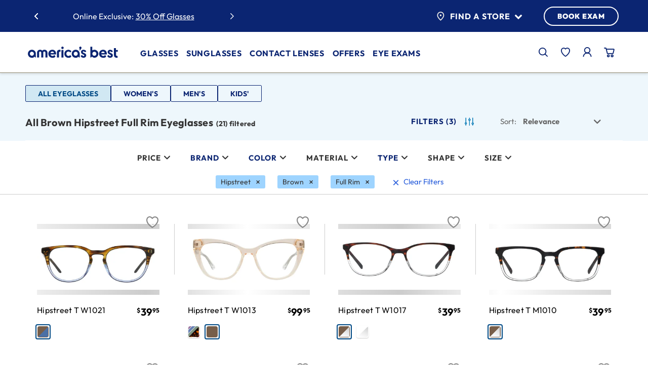

--- FILE ---
content_type: text/html;charset=UTF-8
request_url: https://www.americasbest.com/all-glasses/hipstreet/brown/full%E2%80%93rim/c/100
body_size: 59383
content:
<!DOCTYPE html>
	<html lang="en" >
	<head>
		<!-- Injects One Trust Script-->
		



    <!-- Test -->

<title>
			Shop All Brown Hipstreet Full Rim Eyeglasses at America's Best Contacts & Eyeglasses</title>
		<link rel="preload" as="style" href="/_ui/responsive/buildkit/assets/styles/fonts.css?v=2915e1">
			<link rel="stylesheet" href="/_ui/responsive/buildkit/assets/styles/fonts.css?v=2915e1" media="print" onload="this.media='all'">
			<noscript>
				<link rel="stylesheet" href="/_ui/responsive/buildkit/assets/styles/fonts.css?v=2915e1">
			</noscript>
			<link rel="stylesheet" href="/_ui/responsive/buildkit/assets/styles/fonts-ambest.css?v=2915e1">
				<meta http-equiv="Content-Type" content="text/html; charset=utf-8"/>
		<meta http-equiv="X-UA-Compatible" content="IE=edge">
		<meta charset="utf-8">
		<meta name="viewport" content="width=device-width, initial-scale=1">

		<!-- Turn off telephone number detection. -->
		<meta name="format-detection" content="telephone=no">

		<meta name="keywords">
<meta name="description" content="Save on Hipstreet Brown Glasses at America's Best.Find a great selection of Glasses and get free shipping! Shop now.">
<meta name="robots" content="index,follow">
<meta name="twitter:card" content="summary_large_image">
<meta name="twitter:site" content="@Americas_Best">
<meta property="og:type" content="website">
<meta property="og:image" content="https://www.americasbest.com/medias/americas-best-logo.svg">
<meta property="og:url" content="https://www.americasbest.com/all-glasses/hipstreet/brown/full%e2%80%93rim/c/100">
<meta property="og:title" content="Shop All Brown Hipstreet Full Rim Eyeglasses at America's Best Contacts & Eyeglasses" />

		<script type="application/ld+json">
           { 
			"@context": "https://schema.org",
			"@type": "WebPage",
			"name": "Shop All Brown Hipstreet Full Rim Eyeglasses at America's Best Contacts & Eyeglasses",
			"url": "https://www.americasbest.com/all-glasses/c/100",
			"breadcrumb":{
			"@type": "BreadcrumbList",
				"itemListElement":[
				{
					"@type":"ListItem",
						"position": 1,
						"item":{
						"@type": "Thing",
						"name": "Home",
						"@id": "https://www.americasbest.com"
					}
				 },
				
				{
					"@type":"ListItem",
						"position": 2,
						"item":{
						"@type": "Thing",
						"name": "All Glasses",
						"@id": "https://www.americasbest.com/all-glasses/c/100"
					}
				 }
				]
				},

			"mainEntity":{"@type":"WebPageElement",
			"offers":{
			"@type":"Offer",
			"itemOffered":[
			
			{
			"@type":"Product",
        	"brand":{
				"@type": "Brand",
					"name": "Hipstreet"
					},
					
					"image": "https://www.americasbest.com/medias/329742.jpg?context=bWFzdGVyfHByb2R1Y3QtaW1hZ2VzfDI2NjYzMnxpbWFnZS9qcGVnfGFESTJMMmcyT0M4NU5EZ3pOamN3TnpneE9UZ3lMek15T1RjME1pNXFjR2N8MjIwNDg1NjNjZWEyNWQ4ZTc2ODA1NzIwNzNlY2MzOWFlMDNhOTk5YWIwMDVmYmU5YzM3MjU1NWUyZDk0Y2Y0Ng",
					"name": "Hipstreet T W1021",
					
			"offers":{
				"@type":"Offer",
					"availability": "https://schema.org/inStock",
					"price": "39.95",
					"priceCurrency": "USD",
					"url": "https://www.americasbest.com/hipstreet-t-w1021/p/329742",
					"sku": "329742" 
					} 
				},
			{
			"@type":"Product",
        	"brand":{
				"@type": "Brand",
					"name": "Hipstreet"
					},
					"description": "Classic yet modern, the Hipstreet T W1013 frames are a playful addition to your wardrobe. Designed in a cat-eye shape and an on-trend finish, they are as versatile as they are sophisticated.",
					"image": "https://www.americasbest.com/medias/329511.jpg?context=bWFzdGVyfHByb2R1Y3QtaW1hZ2VzfDI0ODczMnxpbWFnZS9qcGVnfGFEVXdMMmc1WkM4NU16STRNakk0TURBM09UWTJMek15T1RVeE1TNXFjR2N8ZGM0OTE2YjBiYWZhMjQ2NzJlNTEwZTU1MmViZGNkNTE0NmQxYzdhZmIyNjA5YWNjMmVmMTJkYzAyZTNiMTkyNg",
					"name": "Hipstreet T W1013",
					
			"offers":{
				"@type":"Offer",
					"availability": "https://schema.org/inStock",
					"price": "99.95",
					"priceCurrency": "USD",
					"url": "https://www.americasbest.com/hipstreet-t-w1013/p/329512",
					"sku": "329512" 
					} 
				},
			{
			"@type":"Product",
        	"brand":{
				"@type": "Brand",
					"name": "Hipstreet"
					},
					
					"image": "https://www.americasbest.com/medias/329731.jpg?context=bWFzdGVyfHByb2R1Y3QtaW1hZ2VzfDIwOTYyMHxpbWFnZS9qcGVnfGFERXdMMmhqTWk4NU5EZ3pOakk1Tmprd09URXdMek15T1Rjek1TNXFjR2N8OTBhNmU0NTFmOGE4ZjE3ZDljZWM1MWYzMmVmMzQ1ZDAxNjBlOGI1MjUwN2U4YWE3ODE5ZWRkOWE1NGY1YmNhYQ",
					"name": "Hipstreet T W1017",
					
			"offers":{
				"@type":"Offer",
					"availability": "https://schema.org/inStock",
					"price": "39.95",
					"priceCurrency": "USD",
					"url": "https://www.americasbest.com/hipstreet-t-w1017/p/329731",
					"sku": "329731" 
					} 
				},
			{
			"@type":"Product",
        	"brand":{
				"@type": "Brand",
					"name": "Hipstreet"
					},
					
					"image": "https://www.americasbest.com/medias/329759.jpg?context=bWFzdGVyfHByb2R1Y3QtaW1hZ2VzfDIxNzUyMHxpbWFnZS9qcGVnfGFEYzNMMmcyWmk4NU5EZzBOVGswTXpRNE1EWXlMek15T1RjMU9TNXFjR2N8YjIxMzhjYWMyZDc4MWZmOThhZWRiMjgzM2NlNzY5ZGY0MjU1MDQzZjQ1YzdhY2Q2YTU3OTFhM2NiYmJiZTUwYQ",
					"name": "Hipstreet T M1010",
					
			"offers":{
				"@type":"Offer",
					"availability": "https://schema.org/inStock",
					"price": "39.95",
					"priceCurrency": "USD",
					"url": "https://www.americasbest.com/hipstreet-t-m1010/p/329759",
					"sku": "329759" 
					} 
				},
			{
			"@type":"Product",
        	"brand":{
				"@type": "Brand",
					"name": "Hipstreet"
					},
					
					"image": "https://www.americasbest.com/medias/329755.jpg?context=bWFzdGVyfHByb2R1Y3QtaW1hZ2VzfDI0Mzk4OXxpbWFnZS9qcGVnfGFERXhMMmhpWVM4NU5EZ3pOamM1TkRrNE1qY3dMek15T1RjMU5TNXFjR2N8YTU1OWYzNGE1Y2UzNzg0M2Y4ZjQ5Y2YwOGU0M2I2YzkwOTQwMjNlY2RkY2M1ZGI3MGQ3NTFkNWUzZjM4Y2E3Ng",
					"name": "Hipstreet T M1009",
					
			"offers":{
				"@type":"Offer",
					"availability": "https://schema.org/inStock",
					"price": "39.95",
					"priceCurrency": "USD",
					"url": "https://www.americasbest.com/hipstreet-t-m1009/p/329755",
					"sku": "329755" 
					} 
				},
			{
			"@type":"Product",
        	"brand":{
				"@type": "Brand",
					"name": "Hipstreet"
					},
					"description": "The Hipstreet T W1040 is made for those who don\u2019t just follow trends\u2014they set them. With its sharp, contemporary design and lightweight feel, this frame brings a fresh energy to your everyday look. Whether you're heading to a creative pitch or just out for the day, the W1040 adds instant polish with zero effort.\nIt\u2019s the kind of frame that turns heads without trying too hard\u2014because confidence looks good on you.",
					"image": "https://www.americasbest.com/medias/353122.jpg?context=bWFzdGVyfHByb2R1Y3QtaW1hZ2VzfDI5MjYzM3xpbWFnZS9qcGVnfGFERmxMMmd5TVM4NU9UZzROVE15T0RZek1EQTJMek0xTXpFeU1pNXFjR2N8ZGQ3NWJhMTAxNzUxMTExNTU3YzVkMjZlNjEzYTAyYzM0OWQ2MjI4NWVkMjdmYmIzNWQ2YjdjYWYyM2Q2YjNiMQ",
					"name": "Hipstreet T W1040",
					
			"offers":{
				"@type":"Offer",
					"availability": "https://schema.org/inStock",
					"price": "89.95",
					"priceCurrency": "USD",
					"url": "https://www.americasbest.com/hipstreet-t-w1040/p/353122",
					"sku": "353122" 
					} 
				},
			{
			"@type":"Product",
        	"brand":{
				"@type": "Brand",
					"name": "Hipstreet"
					},
					"description": "Add a touch of modern sophistication to your look with theHipstreet T W1049frames. Designed for women who appreciate clean lines and bold accents, these full-rim square frames offer a confident, contemporary aesthetic that transitions effortlessly from work to weekend.",
					"image": "https://www.americasbest.com/medias/357774.jpg?context=bWFzdGVyfHByb2R1Y3QtaW1hZ2VzfDI4Mjc0MnxpbWFnZS9qcGVnfGFHUmpMMmcxTWk4NU9UZzNNekE0TnpRNE9ETXdMek0xTnpjM05DNXFjR2N8MGVhN2VlODUxNjljOWIxNTM5MTdmNzZiODg4ODBhZjk3Mzg4NTYwZGE5YWFjNGJhMWFjZjk1YjEyNDZkNmFkYw",
					"name": "Hipstreet T W1049",
					
			"offers":{
				"@type":"Offer",
					"availability": "https://schema.org/inStock",
					"price": "99.95",
					"priceCurrency": "USD",
					"url": "https://www.americasbest.com/hipstreet-t-w1049/p/357774",
					"sku": "357774" 
					} 
				},
			{
			"@type":"Product",
        	"brand":{
				"@type": "Brand",
					"name": "Hipstreet"
					},
					"description": "Make a commanding statement with the Hipstreet T W1060\u2014sleek square-shaped frames designed to fuse bold geometry with refined elegance. Crafted from premium materials, this silhouette offers a sharp yet sophisticated edge that elevates any look with modern luxury.\nPerfect for the confident woman who embraces architectural design and timeless style, the T W1060 transforms everyday eyewear into a powerful accessory. Step into the spotlight with a frame that exudes strength, style, and undeniable presence.",
					"image": "https://www.americasbest.com/medias/362780.jpg?context=bWFzdGVyfHByb2R1Y3QtaW1hZ2VzfDIwMDI3N3xpbWFnZS9qcGVnfGFEQXdMMmczTWk4eE1EQXlOemswT1RZeU1USTNPQzh6TmpJM09EQXVhbkJufGU2NzE0MjdhOGY5NjRjYjZmMjM5OWRjOTMzYjFhNGYzOGQ2Zjc2ZTc2MmUzMTJiYzBjOGI1ZTg3MmMzMzA0Mzk",
					"name": "Hipstreet T W1060",
					
			"offers":{
				"@type":"Offer",
					"availability": "https://schema.org/inStock",
					"price": "99.95",
					"priceCurrency": "USD",
					"url": "https://www.americasbest.com/hipstreet-t-w1060/p/362780",
					"sku": "362780" 
					} 
				},
			{
			"@type":"Product",
        	"brand":{
				"@type": "Brand",
					"name": "Hipstreet"
					},
					"description": "Step into effortless elegance with the Hipstreet T W1059\u2014an impeccably designed oval frame that marries classic charm with modern sophistication. Crafted from premium materials, these glasses feature a sleek, refined silhouette that enhances your look with subtle allure.\nPerfect for the fashion-forward woman who values understated luxury, the T W1059 transforms everyday eyewear into a statement of timeless style and graceful confidence. Elevate your ensemble with a frame that speaks volumes through quiet sophistication.",
					"image": "https://www.americasbest.com/medias/362778.jpg?context=bWFzdGVyfHByb2R1Y3QtaW1hZ2VzfDIxNTkzNXxpbWFnZS9qcGVnfGFHWTJMMmd3T0M4eE1EQXlOemswT0RFeE16azFNQzh6TmpJM056Z3VhbkJufDZmN2M0MWRjYWFiNzY4YmY2NGRjYjczMDkxMTI1NmU1MWY1YzY2ZDgzZjc5NTQ3ODQxNjc2NTI3Zjk5Mzc0MDE",
					"name": "Hipstreet T W1059",
					
			"offers":{
				"@type":"Offer",
					"availability": "https://schema.org/inStock",
					"price": "99.95",
					"priceCurrency": "USD",
					"url": "https://www.americasbest.com/hipstreet-t-w1059/p/362778",
					"sku": "362778" 
					} 
				},
			{
			"@type":"Product",
        	"brand":{
				"@type": "Brand",
					"name": "Hipstreet"
					},
					"description": "Command attention with the Hipstreet T M1033\u2014chunky rectangle frames that don\u2019t just follow trends, they set them. Bold, raw, and unapologetically sharp, these heavyweight acetate glasses are built for men who own their style and aren\u2019t afraid to push boundaries.\nWith angular lines and a fearless attitude, the T M1033 delivers a powerful look that\u2019s as tough as it is sleek. Perfect for making a statement in any room, these frames are your go-to for street-smart swagger with a high-impact edge.",
					"image": "https://www.americasbest.com/medias/362789.jpg?context=bWFzdGVyfHByb2R1Y3QtaW1hZ2VzfDIwNDc5MHxpbWFnZS9qcGVnfGFESTNMMmhpWmk4eE1EQXlOems0TWpJMU9ESXdOaTh6TmpJM09Ea3VhbkJufDg2MjM0OGZmMzM5MjFkOTllM2NmOTdkNzI2ZmE4MjcxYjM0NzdiMjVhNDU5NjYwNjEzYjdhMmVkMGEwMGQ1YWM",
					"name": "Hipstreet T M1033",
					
			"offers":{
				"@type":"Offer",
					"availability": "https://schema.org/inStock",
					"price": "99.95",
					"priceCurrency": "USD",
					"url": "https://www.americasbest.com/hipstreet-t-m1033/p/362789",
					"sku": "362789" 
					} 
				},
			{
			"@type":"Product",
        	"brand":{
				"@type": "Brand",
					"name": "Hipstreet"
					},
					"description": "Refined and effortlessly stylish, theHipstreet T W1041glasses are designed for women who appreciate subtle elegance and everyday comfort. With a soft oval silhouette and a warm, neutral finish, these frames are perfect for both professional and casual settings.\nWhether you're updating your everyday eyewear or looking for a stylish backup pair, the Hipstreet T W1041 offers a timeless design with modern comfort.",
					"image": "https://www.americasbest.com/medias/353693.jpg?context=bWFzdGVyfHByb2R1Y3QtaW1hZ2VzfDI3NDEwN3xpbWFnZS9qcGVnfGFHVmlMMmhsTkM4NU9Ea3lPVEExTXpVek1qUTJMek0xTXpZNU15NXFjR2N8YjQ0NzU3OWI5M2FhMDJhYTkzMWE0YjU0NmNjNjgwM2RiMzE4NmZjMjk1ODE4YjEwYzJhZjNmN2VhNWE0MmI3YQ",
					"name": "Hipstreet T W1041",
					
			"offers":{
				"@type":"Offer",
					"availability": "https://schema.org/inStock",
					"price": "89.95",
					"priceCurrency": "USD",
					"url": "https://www.americasbest.com/hipstreet-t-w1041/p/353693",
					"sku": "353693" 
					} 
				},
			{
			"@type":"Product",
        	"brand":{
				"@type": "Brand",
					"name": "Hipstreet"
					},
					"description": "Elevate your eyewear game with theHipstreet T W1048, a bold and stylish choice for women who love a touch of vintage flair. These full-rimcat-eye framesblend timeless elegance with modern comfort, making them perfect for everyday wear or special occasions.",
					"image": "https://www.americasbest.com/medias/357771.jpg?context=bWFzdGVyfHByb2R1Y3QtaW1hZ2VzfDIyODUzN3xpbWFnZS9qcGVnfGFHSTFMMmd3T0M4NU9UVTBOREE1TnpjMU1UTTBMek0xTnpjM01TNXFjR2N8OTA3ZmMxMDRlM2Q2OGU3MzAyOTAxZjAwNWI2YTE1YjAxNzlhM2M1MGQ3ZDRjMjhmMWYwNzg0NzUyODVhZTk3ZA",
					"name": "Hipstreet T W1048",
					
			"offers":{
				"@type":"Offer",
					"availability": "https://schema.org/inStock",
					"price": "99.95",
					"priceCurrency": "USD",
					"url": "https://www.americasbest.com/hipstreet-t-w1048/p/357772",
					"sku": "357772" 
					} 
				},
			{
			"@type":"Product",
        	"brand":{
				"@type": "Brand",
					"name": "Hipstreet"
					},
					"description": "The Hipstreet 1035 glasses are all about effortless style. With a sleek, minimalist frame and a lightweight feel, they\u2019re designed to keep up with your day while keeping your look sharp. Whether you're heading into a meeting or out for a casual night, these frames deliver comfort and confidence in equal measure. Simple, stylish, and ready for anything.",
					"image": "https://www.americasbest.com/medias/353176.jpg?context=bWFzdGVyfHByb2R1Y3QtaW1hZ2VzfDI0MTY1OHxpbWFnZS9qcGVnfGFEaGxMMmcyT0M4NU9UVTBOREUyTmpVMk5ERTBMek0xTXpFM05pNXFjR2N8MjYzOTg3Y2NhMDMxNGE4M2E0MDVmNDgwM2U3NDc1MzY3MGUzODQyMGY4MThkYTQyZDc5NTRiZTM2OTY1YzExMw",
					"name": "Hipstreet 1035",
					
			"offers":{
				"@type":"Offer",
					"availability": "https://schema.org/inStock",
					"price": "79.95",
					"priceCurrency": "USD",
					"url": "https://www.americasbest.com/hipstreet-1035/p/353176",
					"sku": "353176" 
					} 
				},
			{
			"@type":"Product",
        	"brand":{
				"@type": "Brand",
					"name": "Hipstreet"
					},
					"description": "Soar into effortless elegance with the Hipstreet T W1055\u2014aviator-style frames reimagined in ethereal translucent acetate for the modern muse. This sophisticated take on a classic silhouette fuses bold structure with delicate transparency, creating a striking balance of strength and subtlety.\nCrafted for the fashion connoisseur who embraces timeless allure with a contemporary edge, the T W1055 elevates every look with its sleek lines and luminous finish. Whether gracing the runway or the city streets, these glasses embody refined confidence and avant-garde luxury.",
					"image": "https://www.americasbest.com/medias/362770.jpg?context=bWFzdGVyfHByb2R1Y3QtaW1hZ2VzfDIyMjQ2OHxpbWFnZS9qcGVnfGFEazNMMmhqTmk4eE1EQXlOems1TmpNME9EUTBOaTh6TmpJM056QXVhbkJufDI5YTVmZTNkZTg1MTk4ZjM1MDdkMWFlMTI0MDllYTNiZTI4M2ZmMmFmOTgwOGJjYWY0ZDdmNjgxMzFhOGYyOWM",
					"name": "Hipstreet T W1055",
					
			"offers":{
				"@type":"Offer",
					"availability": "https://schema.org/inStock",
					"price": "99.95",
					"priceCurrency": "USD",
					"url": "https://www.americasbest.com/hipstreet-t-w1055/p/362770",
					"sku": "362770" 
					} 
				},
			{
			"@type":"Product",
        	"brand":{
				"@type": "Brand",
					"name": "Hipstreet"
					},
					
					"image": "https://www.americasbest.com/medias/377674.jpg?context=bWFzdGVyfHByb2R1Y3QtaW1hZ2VzfDIzNjI4M3xpbWFnZS9qcGVnfGFHWTBMMmhqTkM4eE1ERXdPVGcyTlRNMk1UUXpPQzh6TnpjMk56UXVhbkJufDY3YTFiYTBkNGNkMDYzZTUyYTQxOTA5YTQ4NDE0YTJlZGYxMzU2OGNiMmJhNGMwODAzYTcyMjJjYWYyNWQ5N2E",
					"name": "Hipstreet T W1065",
					
			"offers":{
				"@type":"Offer",
					"availability": "https://schema.org/inStock",
					"price": "89.95",
					"priceCurrency": "USD",
					"url": "https://www.americasbest.com/hipstreet-t-w1065/p/377674",
					"sku": "377674" 
					} 
				},
			{
			"@type":"Product",
        	"brand":{
				"@type": "Brand",
					"name": "Hipstreet"
					},
					
					"image": "https://www.americasbest.com/medias/377885.jpg?context=bWFzdGVyfHByb2R1Y3QtaW1hZ2VzfDI3NTI4MnxpbWFnZS9qcGVnfGFHWXpMMmd4WkM4eE1ERTFNVGsyT1RJNU1qTXhPQzh6TnpjNE9EVXVhbkJufGY5ZjMyZmE2ZjBjNzk5ZmY2YTFiYWU2Mzk2ZmVjNWQzZDcxMTRjMDhjZDZkMzA4YTdmOGI0YTZlNGM5Y2ZmMTI",
					"name": "Hipstreet T M1053",
					
			"offers":{
				"@type":"Offer",
					"availability": "https://schema.org/inStock",
					"price": "89.95",
					"priceCurrency": "USD",
					"url": "https://www.americasbest.com/hipstreet-t-m1053/p/377885",
					"sku": "377885" 
					} 
				},
			{
			"@type":"Product",
        	"brand":{
				"@type": "Brand",
					"name": "Hipstreet"
					},
					"description": "Own the spotlight with the Hipstreet T M1035\u2014chunky square-shaped frames built for men who live on the edge. Bold, heavy, and unapologetically sharp, these heavyweight acetate glasses command attention and refuse to blend in.\nWith fierce angles and raw attitude, the T M1035 is your ultimate power move\u2014perfect for making a statement that\u2019s as unstoppable as you are. Step up. Stand out. Rule your style game.",
					"image": "https://www.americasbest.com/medias/362797.jpg?context=bWFzdGVyfHByb2R1Y3QtaW1hZ2VzfDIwMDU2M3xpbWFnZS9qcGVnfGFESTJMMmcyTUM4eE1EQXlOems1TWpjME16azJOaTh6TmpJM09UY3VhbkJufGE5Mzc0ZjY4OGVhZmQwNjViYTY0MTEyNzY4ZjZkYWVkODg2MmE5NGZiYWIzZjFkZTM4MDQyZWE2MGRjOTI2YmI",
					"name": "Hipstreet T M1036",
					
			"offers":{
				"@type":"Offer",
					"availability": "https://schema.org/inStock",
					"price": "99.95",
					"priceCurrency": "USD",
					"url": "https://www.americasbest.com/hipstreet-t-m1036/p/362797",
					"sku": "362797" 
					} 
				},
			{
			"@type":"Product",
        	"brand":{
				"@type": "Brand",
					"name": "Hipstreet"
					},
					"description": "Break the mold with the Hipstreet T M1032\u2014chunky, unapologetic square frames built to own the room. These bold, heavyweight acetate glasses don\u2019t just make a statement\u2014they shout it. With sharp angles and a commanding silhouette, T M1032 is for the man who plays by his own rules and isn\u2019t afraid to stand out.\nRugged yet refined, these frames fuse street-smart edge with high-impact style. Perfect for those who want their eyewear to match their attitude\u2014raw, fearless, and totally unforgettable.",
					"image": "https://www.americasbest.com/medias/362786.jpg?context=bWFzdGVyfHByb2R1Y3QtaW1hZ2VzfDE4MjIyMHxpbWFnZS9qcGVnfGFERXhMMmcwWlM4eE1EQXlOems0TVRBeE16QXlNaTh6TmpJM09EWXVhbkJufDM2Y2ViMzA3MTZjYTkyMDFmN2YyMGEyZjI4Zjg2NGY1MjE2OWYzNjlhYTVhOWMwOTU0OWJjMzBhMWZjZjFiMTU",
					"name": "Hipstreet T M1032",
					
			"offers":{
				"@type":"Offer",
					"availability": "https://schema.org/inStock",
					"price": "99.95",
					"priceCurrency": "USD",
					"url": "https://www.americasbest.com/hipstreet-t-m1032/p/362787",
					"sku": "362787" 
					} 
				},
			{
			"@type":"Product",
        	"brand":{
				"@type": "Brand",
					"name": "Hipstreet"
					},
					"description": "Make no apologies\u2014just impact. The Hipstreet T M1037 is built for those who break the rules and rewrite the dress code. With bold, oversized square frames and a thick silhouette, these glasses bring heavyweight energy to every look.\nIt\u2019s not just eyewear\u2014it\u2019s armor. Throw them on, lock in your glare, and let the world know you\u2019re not here to play nice.",
					"image": "https://www.americasbest.com/medias/362801.jpg?context=bWFzdGVyfHByb2R1Y3QtaW1hZ2VzfDIyMTMxNnxpbWFnZS9qcGVnfGFEaGxMMmd3Tmk4eE1EQXlOems0TlRVek5UQXdOaTh6TmpJNE1ERXVhbkJufDc0ZDQyNDc0ZjlhNjZkYTM3ZjhhNjE1NDJmNDZhYTllZWY2YmQwODVjOTFlMGI2OWY2NmQwOWI2NThjZDUxMDM",
					"name": "Hipstreet T M1037",
					
			"offers":{
				"@type":"Offer",
					"availability": "https://schema.org/inStock",
					"price": "99.95",
					"priceCurrency": "USD",
					"url": "https://www.americasbest.com/hipstreet-t-m1037/p/362801",
					"sku": "362801" 
					} 
				},
			{
			"@type":"Product",
        	"brand":{
				"@type": "Brand",
					"name": "Hipstreet"
					},
					
					"image": "https://www.americasbest.com/medias/377554.jpg?context=bWFzdGVyfHByb2R1Y3QtaW1hZ2VzfDI2Mzg5M3xpbWFnZS9qcGVnfGFEbGtMMmhoTWk4eE1ERTFNVGs1TmpZNE5qTTJOaTh6TnpjMU5UUXVhbkJufDlmYTAxMDkxM2QzMmY1MjYxMGMwYzAzY2UwZWU4ZWRmZDk3NmJlYTA1NmNhMmIxYTRkM2UyNmQ3MTUxMTRhZjU",
					"name": "Hipstreet T W1063",
					
			"offers":{
				"@type":"Offer",
					"availability": "https://schema.org/inStock",
					"price": "89.95",
					"priceCurrency": "USD",
					"url": "https://www.americasbest.com/hipstreet-t-w1063/p/377554",
					"sku": "377554" 
					} 
				},
			{
			"@type":"Product",
        	"brand":{
				"@type": "Brand",
					"name": "Hipstreet"
					},
					
					"image": "https://www.americasbest.com/medias/377629.jpg?context=bWFzdGVyfHByb2R1Y3QtaW1hZ2VzfDE5NjA0NXxpbWFnZS9qcGVnfGFHTTBMMmd3TUM4eE1ERTFNamMwTkRFeU5EUTBOaTh6TnpjMk1qa3VhbkJufDIwMWJjYzYxZWQzMzUwMTExOGNlODQyMDNkYWYyMWRiYmYxZDk3OGU3OGYwMjhlZmRmMWZlMDgzZjFmNzNiZTA",
					"name": "Hipstreet T M1047",
					
			"offers":{
				"@type":"Offer",
					"availability": "https://schema.org/inStock",
					"price": "99.95",
					"priceCurrency": "USD",
					"url": "https://www.americasbest.com/hipstreet-t-m1047/p/377629",
					"sku": "377629" 
					} 
				}
				]
				}
			}
		}
        </script>
    <link rel="shortcut icon" type="image/x-icon" media="all" href="/_ui/responsive/theme-ambest/images/favicon.png?ver=1" />
<meta name="msapplication-square70x70logo" content="/_ui/responsive/theme-ambest/images/favicon70x70.png" />
<meta name="msapplication-square150x150logo" content="/_ui/responsive/theme-ambest/images/favicon150x150.png" />
<meta name="msapplication-wide310x150logo" content="/_ui/responsive/theme-ambest/images/favicon310x150.png" />
<meta name="msapplication-square310x310logo" content="/_ui/responsive/theme-ambest/images/favicon.png" />
<link rel="apple-touch-icon" href="/_ui/responsive/theme-ambest/images/favicon180x180.png">
<link rel="icon" type="image/png" href="/_ui/responsive/theme-ambest/images/favicon16x16.png" sizes="16x16">
<link rel="icon" type="image/png" href="/_ui/responsive/theme-ambest/images/favicon32x32.png" sizes="32x32">
<link rel="icon" type="image/png" href="/_ui/responsive/theme-ambest/images/favicon96x96.png" sizes="96x96"><link rel="preload" href="/wro/build.min.js?v=2915e1" as="script" />

    <link rel="preload" href="/_ui/dist/pages/common.js?v=2915e1" as="script" />
    <link rel="preload" href="/_ui/dist/pages/product-list.js?v=2915e1" as="script" />
        <link rel="preload" href="/wro/addons_responsive.js?v=2915e1" as="script" />
    <link rel="stylesheet" type="text/css" media="all" href="/wro/ambest_responsive.css?v=2915e1" />
		<link rel="stylesheet" type="text/css" media="all" href="/wro/addons_smartedit_responsive.css?v=2915e1" />
        <link rel="stylesheet" type="text/css" media="all" href="/wro/addons_responsive.css?v=2915e1" />
		<link rel="stylesheet" type="text/css" media="all" href="/_ui/dist/theme-ambest/theme.css?v=2915e1"/>

        <link rel="stylesheet" type="text/css" media="all" href="/_ui/dist/pages/product-list.css?v=2915e1" />
            <script>
			window.mediator = {
				subscribe: function () {},
				publish:  function () {}
			}
		</script>

		<script type="text/plain" class="optanon-category-C0002" src="/_ui/shared/js/analyticsmediator.js?v=2915e1"></script>

<script>
    window.dataLayer = window.dataLayer || [];

    // Add custom variables here to get pushed onto the data layer on every page
    // dataLayer.push({});
</script>
<!-- Google Tag Manager -->
    <script>(function(w,d,s,l,i){w[l]=w[l]||[];w[l].push({'gtm.start':
        new Date().getTime(),event:'gtm.js'});var f=d.getElementsByTagName(s)[0],
        j=d.createElement(s),dl=l!='dataLayer'?'&l='+l:'';j.async=true;j.src=
        'https://www.googletagmanager.com/gtm.js?id='+i+dl;f.parentNode.insertBefore(j,f);
    })(window,document,'script','dataLayer','GTM-58BB9B');</script>
    <!-- End Google Tag Manager -->














<link rel="canonical" href="https://www.americasbest.com/all-glasses/hipstreet/brown/full%e2%80%93rim/c/100" />
		</head>

<body class="page-productGrid-100 pageType-CategoryPage template-pages-category-productGridPage  smartedit-page-uid-productGrid_100 smartedit-page-uuid-eyJpdGVtSWQiOiJwcm9kdWN0R3JpZF8xMDAiLCJjYXRhbG9nSWQiOiJhbWJlc3RDb250ZW50Q2F0YWxvZyIsImNhdGFsb2dWZXJzaW9uIjoiT25saW5lIn0= smartedit-catalog-version-uuid-ambestContentCatalog/Online  b-group-navigation language-en theme-ambest page-Generic show-new-header-footer">
	<!-- Google Tag Manager (noscript) -->
    <noscript><iframe src="https://www.googletagmanager.com/ns.html?id=GTM-58BB9B" height="0" width="0" style="display:none;visibility:hidden"></iframe></noscript>
    <!-- End Google Tag Manager (noscript) -->
<script type="text/javascript">
    window.products = [];
    dataLayer.push({
        "cookieId": "104.23.197.247-Y4-fe88411f-c547-4780-b6d3-24cd75c07aef",
        "hasPreviousOrder": "0",
        "customerId": "",
        "isInternal": "0",
        "isLikelyARealPerson": "1",
        "visitCount": "1",
        "currency": "USD",
        "pageType": "category"

    });
    
    dataLayer.push({"event": "userLoggedInStatus", "status": "Guest"});
    
    let products = 
[


{
    "name": "Hipstreet T W1021",
    "id": "329742",
    "price": 39.95,
    "brand": "Hipstreet",
    "category": "Women's Glasses",
    "variant": "Brown","list": "category",
}
,


{
    "name": "Hipstreet T W1013",
    "id": "329512",
    "price": 99.95,
    "brand": "Hipstreet",
    "category": "Women's Glasses",
    "variant": "Brown","list": "category",
}
,


{
    "name": "Hipstreet T W1017",
    "id": "329731",
    "price": 39.95,
    "brand": "Hipstreet",
    "category": "Women's Glasses",
    "variant": "Brown","list": "category",
}
,


{
    "name": "Hipstreet T M1010",
    "id": "329759",
    "price": 39.95,
    "brand": "Hipstreet",
    "category": "Men's Glasses",
    "variant": "Brown","list": "category",
}
,


{
    "name": "Hipstreet T M1009",
    "id": "329755",
    "price": 39.95,
    "brand": "Hipstreet",
    "category": "Men's Glasses",
    "variant": "Brown","list": "category",
}
,


{
    "name": "Hipstreet T W1040",
    "id": "353122",
    "price": 89.95,
    "brand": "Hipstreet",
    "category": "Women's Glasses",
    "variant": "Brown","list": "category",
}
,


{
    "name": "Hipstreet T W1049",
    "id": "357774",
    "price": 99.95,
    "brand": "Hipstreet",
    "category": "Women's Glasses",
    "variant": "Brown","list": "category",
}
,


{
    "name": "Hipstreet T W1060",
    "id": "362780",
    "price": 99.95,
    "brand": "Hipstreet",
    "category": "Women's Glasses",
    "variant": "Brown","list": "category",
}
,


{
    "name": "Hipstreet T W1059",
    "id": "362778",
    "price": 99.95,
    "brand": "Hipstreet",
    "category": "Women's Glasses",
    "variant": "Brown","list": "category",
}
,


{
    "name": "Hipstreet T M1033",
    "id": "362789",
    "price": 99.95,
    "brand": "Hipstreet",
    "category": "Men's Glasses",
    "variant": "Brown","list": "category",
}
,


{
    "name": "Hipstreet T W1041",
    "id": "353693",
    "price": 89.95,
    "brand": "Hipstreet",
    "category": "Women's Glasses",
    "variant": "Brown","list": "category",
}
,


{
    "name": "Hipstreet T W1048",
    "id": "357772",
    "price": 99.95,
    "brand": "Hipstreet",
    "category": "Women's Glasses",
    "variant": "Brown","list": "category",
}
,


{
    "name": "Hipstreet 1035",
    "id": "353176",
    "price": 79.95,
    "brand": "Hipstreet",
    "category": "Women's Glasses",
    "variant": "Brown","list": "category",
}
,


{
    "name": "Hipstreet T W1055",
    "id": "362770",
    "price": 99.95,
    "brand": "Hipstreet",
    "category": "Women's Glasses",
    "variant": "Brown","list": "category",
}
,


{
    "name": "Hipstreet T W1065",
    "id": "377674",
    "price": 89.95,
    "brand": "Hipstreet",
    "category": "Women's Glasses",
    "variant": "Brown","list": "category",
}
,


{
    "name": "Hipstreet T M1053",
    "id": "377885",
    "price": 89.95,
    "brand": "Hipstreet",
    "category": "Men's Glasses",
    "variant": "Brown","list": "category",
}
,


{
    "name": "Hipstreet T M1036",
    "id": "362797",
    "price": 99.95,
    "brand": "Hipstreet",
    "category": "Men's Glasses",
    "variant": "Black","list": "category",
}
,


{
    "name": "Hipstreet T M1032",
    "id": "362787",
    "price": 99.95,
    "brand": "Hipstreet",
    "category": "Men's Glasses",
    "variant": "Brown","list": "category",
}
,


{
    "name": "Hipstreet T M1037",
    "id": "362801",
    "price": 99.95,
    "brand": "Hipstreet",
    "category": "Men's Glasses",
    "variant": "Brown","list": "category",
}
,


{
    "name": "Hipstreet T W1063",
    "id": "377554",
    "price": 89.95,
    "brand": "Hipstreet",
    "category": "Women's Glasses",
    "variant": "Brown","list": "category",
}
,


{
    "name": "Hipstreet T M1047",
    "id": "377629",
    "price": 99.95,
    "brand": "Hipstreet",
    "category": "Men's Glasses",
    "variant": "Brown","list": "category",
}
,

]
;
    window.products = products;
    var breadcrumbName = 'All Glasses';

    function convertHtmlCode(html) {
        var txt = document.createElement("textarea");
        txt.innerHTML = html;
        return txt.value;
    }

    breadcrumbName = convertHtmlCode(breadcrumbName);
    dataLayer.push({
        'event': 'productImpression',
        'list': breadcrumbName,
        'ecommerce': {
            'impressions': products
        }
    });
    </script>
<div class="overlay overlay--white" data-spinner style="display: none;">
			<div class="overlay__inner">
				<div class="spinner-border text-primary" role="status">
					<span class="sr-only">Loading...</span>
				</div>
			</div>
		</div>
	<main data-currency-iso-code="USD">
			<a href="#skip-to-content" class="skiptocontent" data-role="none">text.skipToContent</a>
			<div class="header-container sticky">
	




<header class="c-new-header" js-new-header>
    <div class="c-new-header__container container">
        <div class="c-new-header__top-bar-swiper-wrapper">
            <div class="c-new-header__top-bar-swiper">
                
                    <div class="c-new-header__swiper-wrapper">
        <div class="c-new-header__swiper js-swiper-top-bar swiper">
            <div class="swiper-wrapper">
                <div class="yCmsComponent c-new-header__swiper--slide swiper-slide">
<a href="/fsa-hsa">Use your FSA/HSA online and in-store</a></div><div class="yCmsComponent c-new-header__swiper--slide swiper-slide">
Online Exclusive: <a href="/save-money/promotions">30% Off Glasses</a></div><div class="yCmsComponent c-new-header__swiper--slide swiper-slide">
<a href="/free-shipping">Free Shipping for All Online Orders</a></div><div class="yCmsComponent c-new-header__swiper--slide swiper-slide">
Free Adjustments In-Store</div></div>
            <button type="button" class="c-new-header__swiper-btn js-swiper-nav-prev" nvi-selenium="top-bar-swiper-prev-slide-btn">
                <span class="sr-only">previous slide</span>
                <span class="icon-new-chevron-left"></span>
            </button>
            <button type="button" class="c-new-header__swiper-btn js-swiper-nav-next" nvi-selenium="top-bar-swiper-next-slide-btn">
                <span class="sr-only">next slide</span>
                <span class="icon-new-chevron-right"></span>
            </button>
        </div>
    </div>

                
            </div>
        </div>
        <div class="c-new-header__top-bar-store-wrapper">
            <div class="c-new-header__top-bar-store">
                <div class="c-new-header__cta-wrapper">
                    <div class="c-new-header__find-a-store">
                        <button type="button" class="c-new-header__find-a-store--trigger" js-menu-trigger="js-top-store-finder" nvi-selenium="top-bar-find-a-store-flyout-btn">
                            <img src="/_ui/responsive/buildkit/assets/nvicons/ab-pin-072025.svg" alt="Find a Store" class="mr-2" width="21.27" height="26" />
                            Find a Store <span class="icon icon-chevron-down ml-2 text-primary"></span>
                        </button>
                        <div class="c-new-header__find-a-store--wrapper" js-top-store-finder>
                            
                                <div class="m-store-finder-container">
            <p class="status"></p>    
            <form id="storeFinderForm" class="m-store-finder" action="/location/search" method="get" autocomplete="off"><input id="inputStoreValue" class="a-text-input m-store-finder__input js-store-inputfield" type="text" name="inputStoreValue" aria-label='Find a Store' placeholder='City, State, or ZIP code' nvi-selenium='find-a-store-address-input'>
                <button class="a-btn a-btn--primary  a-btn--is-slim m-store-finder__submit" type="submit" nvi-selenium="find-a-store-submit">GO</button>
            </form><button class="find-location js-userlocation" nvi-selenium="find-a-store-current-location-submit">
                <img src="/_ui/responsive/buildkit/assets/nvicons/locator-arrow.svg" alt="Use Current Location" width="13" height="13" /><span>Use Current Location</span>
            </button>
        </div>
    
                            
                        </div>
                    </div>
                    <a href="/location/" class="c-new-header__book-exam-btn a-btn a-btn--primary" nvi-selenium="top-bar-book-exam-link">BOOK EXAM</a>
                </div>
            </div>
        </div>
        <div class="c-new-header__main-nav-wrapper">
            <div class="c-new-header__main-nav">
                <div class="c-new-header__main-nav-left">
                    <button type="button" class="c-new-header__main-nav-trigger" js-menu-trigger="js-main-navbar" nvi-selenium="main-menu-mobile-trigger-btn" aria-expanded="false">
                        <span class="icon-ab-mobile-092025"></span>
                    </button>
                    
                        <div class="yCmsComponent c-new-header__main-nav-logo">
<div class="banner__component simple-banner">
	<a href="/"><img title="America&#039;s Best Contacts &amp; Eyeglasses"
				alt="America&#039;s Best Contacts &amp; Eyeglasses" src="/medias/ab-logo-072025.svg?context=[base64]"></a>
		</div></div>
                    
                </div>
                <div class="c-new-header__main-navbar-wrapper">
                    <nav class="c-new-header__main-navbar c-main-navbar" role="navigation" aria-label="main navigation" js-main-navbar>
                        <div class="c-main-navbar__mobile-top">
                            <button type="button" class="c-main-navbar__close-btn" js-menu-trigger="js-close-all" nvi-selenium="main-menu-mobile-close-btn">
                                <span class="icon-close-092025"></span>
                                <small>CLOSE</small>
                            </button>
                            <a href="/login" class="c-main-navbar__sign-in-btn a-btn a-btn--primary" nvi-selenium="main-menu-mobile-sign-in-link">
                                <span class="icon-ab-account-092025"></span>
                                SIGN IN
                            </a>
                        </div>
                        
                            <ul class="yCmsComponent c-main-navbar__main-menu">
<li class="yCmsComponent">
<button type="button" class="c-main-navbar__main-menu--button" js-menu-trigger="js-submenu-glasses" nvi-selenium="glasses-menu-flyout-trigger-btn" aria-expanded="false">
            Glasses<span class="icon-new-chevron-right"></span>
        </button>
        <ul class="c-main-navbar__sub-menu glasses" js-submenu-glasses>
            <li>
                <button type="button" class="c-main-navbar__sub-menu--button" js-menu-trigger="js-submenu-glasses" nvi-selenium="glasses-submenu-flyout-trigger-btn" aria-expanded="false">
                    <span class="icon-new-chevron-left"></span> Glasses</button>
                <ul class="c-main-navbar__sub-menu-items" js-submenu-glasses>
                    <li class="yCmsComponent shopGlasses js-index-0">
<button type="button" class="c-main-navbar__sub-menu-items--button" js-menu-trigger="js-collapse-shopGlasses" nvi-selenium="shopGlasses-submenu-collapse-trigger-btn" aria-expanded="false">
        Shop Eyeglasses<span class="icon-new-chevron-down"></span>
    </button>
<ul class="c-main-navbar__sub-menu-collapse normal " js-collapse-shopGlasses style="--sub-menu-link-count: 5">
    <li class="">
            <a href="/all-glasses/c/100" nvi-selenium="AllGlassesLink-submenu-collapse-link" aria-label="All  Glasses">
                        All Eyeglasses</a> 
                </li>
    <li class="">
            <a href="/all-glasses-glasses-for-women/c/100_120" nvi-selenium="WomensGlassesLink-submenu-collapse-link" aria-label="Womens Glasses">
                        Women's Glasses</a> 
                </li>
    <li class="">
            <a href="/all-glasses-glasses-for-men/c/100_110" nvi-selenium="MensGlassesLink-submenu-collapse-link" aria-label="Mens Glasses">
                        Men's Glasses</a> 
                </li>
    <li class="">
            <a href="/all-glasses-glasses-for-kids/c/100_140" nvi-selenium="KidsGlassesLink-submenu-collapse-link" aria-label="Kids Glasses">
                        Kids' Glasses</a> 
                </li>
    <li class="">
            <a href="/eyeglass-lenses" nvi-selenium="lens-options-link-submenu-collapse-link" aria-label="Lens Options Other Category">
                        <hr style="height: 1px;border: 0;height: 1px;background: #ccc;width: 100%;position:absolute;margin-top: 0;top: 0;"><span style="margin-top: 10px">Lens Options</span></a> 
                </li>
    </ul>
</li><li class="yCmsComponent price js-index-1">
<button type="button" class="c-main-navbar__sub-menu-items--button" js-menu-trigger="js-collapse-price" nvi-selenium="price-submenu-collapse-trigger-btn" aria-expanded="false">
        Price<span class="icon-new-chevron-down"></span>
    </button>
<ul class="c-main-navbar__sub-menu-collapse normal " js-collapse-price style="--sub-menu-link-count: 4">
    <li class="">
            <a href="/all-glasses/c/100?price=:price:$79.95" nvi-selenium="Price79GlassesLink-submenu-collapse-link" aria-label="$79.95 price Glasses">
                        $79.95</a> 
                </li>
    <li class="">
            <a href="/all-glasses/c/100?price=:price:$89.95" nvi-selenium="Price89GlassesLink-submenu-collapse-link" aria-label="$89.95 price Glasses">
                        $89.95</a> 
                </li>
    <li class="">
            <a href="/all-glasses/c/100?price=:price:$99.95" nvi-selenium="Price99GlassesLink-submenu-collapse-link" aria-label="$99.95 price Glasses">
                        $99.95</a> 
                </li>
    <li class="">
            <a href="/all-glasses/c/100?price=:price:$129.95:price:$159.95:price:$179.95:price:$180%20and%20Up" nvi-selenium="Price100GlassesLink-submenu-collapse-link" aria-label=" Glasses">
                        $129.95+</a> 
                </li>
    </ul>
</li><li class="yCmsComponent shape js-index-2">
<button type="button" class="c-main-navbar__sub-menu-items--button" js-menu-trigger="js-collapse-shape" nvi-selenium="shape-submenu-collapse-trigger-btn" aria-expanded="false">
        Shape<span class="icon-new-chevron-down"></span>
    </button>
<ul class="c-main-navbar__sub-menu-collapse normal " js-collapse-shape style="--sub-menu-link-count: 6">
    <li class="">
            <img src="/medias/glasses-square.svg?context=[base64]" alt="" />
                    <a href="/all-glasses/square/c/100" nvi-selenium="ShapeSquareGlassesLink-submenu-collapse-link" aria-label="Square Glasses">
                        Square</a> 
                </li>
    <li class="">
            <img src="/medias/glasses-rectangle.svg?context=[base64]" alt="" />
                    <a href="/all-glasses/rectangle/c/100" nvi-selenium="ShapeRectangleGlassesLink-submenu-collapse-link" aria-label="Rectangle Glasses">
                        Rectangle</a> 
                </li>
    <li class="">
            <img src="/medias/glasses-cat-eye.svg?context=[base64]" alt="" />
                    <a href="/all-glasses/cat–eye/c/100" nvi-selenium="ShapeCatEyeGlassesLink-submenu-collapse-link" aria-label="Cat Eye Glasses">
                        Cat Eye</a> 
                </li>
    <li class="">
            <img src="/medias/glasses-round.svg?context=[base64]" alt="" />
                    <a href="/all-glasses/round/c/100" nvi-selenium="ShapeRoundGlassesLink-submenu-collapse-link" aria-label="Round Glasses">
                        Round</a> 
                </li>
    <li class="">
            <img src="/medias/glasses-oval.svg?context=bWFzdGVyfGltYWdlc3w0ODExfGltYWdlL3N2Zyt4bWx8YURReEwyZ3lOeTg0TnprMk1UWTVNalF3TmpBMkwyZHNZWE56WlhNdGIzWmhiQzV6ZG1jfDk0NzQ1MDhlOWQzZGQxMWVkMDYzZTY1ZTUzZTlkZTQ2YTdmMzBhODAwM2E1NDdlYTZjNThhZWFlN2U1NDE0YTc" alt="" />
                    <a href="/all-glasses/oval/c/100" nvi-selenium="ShapeOvalGlassesLink-submenu-collapse-link" aria-label="Oval Glasses">
                        Oval</a> 
                </li>
    <li class="">
            <img src="/medias/glasses-aviator.svg?context=[base64]" alt="" />
                    <a href="/all-glasses/aviator/c/100" nvi-selenium="ShapeAviatorGlassesLink-submenu-collapse-link" aria-label="Aviator Glasses">
                        Aviator</a> 
                </li>
    </ul>
</li><li class="yCmsComponent topBrands js-index-3">
<button type="button" class="c-main-navbar__sub-menu-items--button" js-menu-trigger="js-collapse-topBrands" nvi-selenium="topBrands-submenu-collapse-trigger-btn" aria-expanded="false">
        Top Brands<span class="icon-new-chevron-down"></span>
    </button>
<ul class="c-main-navbar__sub-menu-collapse normal " js-collapse-topBrands style="--sub-menu-link-count: 7">
    <li class="img-link">
            <a href="/all-glasses/rayban-rayban–meta/c/100" nvi-selenium="BrandRayBanGlassesLink-submenu-collapse-link" aria-label="Ray Ban Glasses">
                        <img src="/medias/ray-ban-logo.svg?context=bWFzdGVyfHJvb3R8NjkxNHxpbWFnZS9zdmcreG1sfGFHVm1MMmhoTkM4NU9EQTBNalk1TWpnNU5UQXlMM0poZVMxaVlXNHRiRzluYnk1emRtY3w1NDU4ZjFmZDM2NmMwYzkzNDNmZDVlNzZmMDI3ZTkxMmJkY2Q1ZTQ5ODFiOTc1MDAzOTBmZDRjMmM5ODM5OGU1" alt="Rayban for Glasses" />
                    </a> 
                </li>
    <li class="img-link">
            <a href="/all-glasses/oakley/c/100" nvi-selenium="BrandOakleyGlassesLink-submenu-collapse-link" aria-label="Oakley Glasses">
                        <img src="/medias/oakley-logo.svg?context=bWFzdGVyfHJvb3R8MzExOXxpbWFnZS9zdmcreG1sfGFEYzRMMmcwTkM4NU9EQTBNalk0TlRBek1EY3dMMjloYTJ4bGVTMXNiMmR2TG5OMlp3fDdkNTZiZDRiZjhlMGJmMzRkNzIxNjE0MDI0YTJhMmMzZGVlNjliOWFhNjJjZWYzZjYzZGEzNzZkNmRjNTM0NmM" alt="Oakley for Glasses" />
                    </a> 
                </li>
    <li class="img-link">
            <a href="/all-glasses/michael–kors/c/100" nvi-selenium="BrandMichaelKorsGlassesLink-submenu-collapse-link" aria-label="Michael Kors Glasses">
                        <img src="/medias/michael-kors-logo.svg?context=[base64]" alt="Michael Kors for Glasses" />
                    </a> 
                </li>
    <li class="img-link">
            <a href="/all-glasses/adidas/c/100" nvi-selenium="BrandAdidasGlassesLink-submenu-collapse-link" aria-label="Adidas Glasses">
                        <img src="/medias/adidas-logo.svg?context=bWFzdGVyfHJvb3R8MjQ1MnxpbWFnZS9zdmcreG1sfGFEVTFMMmc1WXk4NU9EQTBNalkyTVRRek56YzBMMkZrYVdSaGN5MXNiMmR2TG5OMlp3fGY1OTQzYjJkMDRjZWI3ODBlY2RmMjhjMjVlZDNiM2JkYTI3ZjgxNTA0ZGZjNjQ4ZTY1N2MzOGIzYjBiNWQzMmY" alt="Adidas for Glasses" />
                    </a> 
                </li>
    <li class="img-link">
            <a href="/all-glasses/nike/c/100" nvi-selenium="BrandNikeGlassesLink-submenu-collapse-link" aria-label="Nike Glasses">
                        <img src="/medias/nike-logo.svg?context=bWFzdGVyfHJvb3R8NDYwfGltYWdlL3N2Zyt4bWx8YUdFNUwyZ3pZUzg1T0RBME1qWTRNalF3T1RJMkwyNXBhMlV0Ykc5bmJ5NXpkbWN8Yzg3NDMyNzNkYzFiZTZiNzM3NTI5YzQ3MGEyOTg1YzQwZjFjYWEwNzRiZmE4N2ZjMjAxY2ZiMjQ0Mjc3M2ZmYQ" alt="Nike for Glasses" />
                    </a> 
                </li>
    <li class="img-link">
            <a href="/all-glasses/archer–and–avery/c/100" nvi-selenium="BrandArcherAveryGlassesLink-submenu-collapse-link" aria-label="Archer & Avery Glasses">
                        <img src="/medias/archer-and-avery-logo.svg?context=[base64]" alt="Archer and Avery for Glasses" />
                    </a> 
                </li>
    <li class="">
            <a href="/all-glasses/c/100" nvi-selenium="BrandShopAllGlassesLink-submenu-collapse-link" aria-label="Shop All Brands Glasses">
                        Shop All Brands</a> 
                </li>
    </ul>
</li></ul>
            </li>
            <li class="c-main-navbar__sub-menu-promo">
                    <a class="m-nav-promo-block js-promo-block" href="/save-money/2-pair-offer" nvi-selenium="NviMainNavSubMenuItemGlassesPromoComponent-primary-link">
  <picture class="m-nav-promo-block__graphic">
            <source media="(min-width: 1024px)" data-srcset="/medias/AB-web-MM-AllstarCosmic-2509-360x360.jpg?context=[base64]"/>
                <img class="m-nav-promo-block__graphic-img js-lazy-nav" title="" data-src="/medias/AB-web-MM-AllstarCosmic-2509-360x360.jpg?context=[base64]"
                 alt="" width="400" height="400"/>
        </picture>
    <div class="m-nav-promo-block__content">
        <p class="m-nav-promo-block__eyebrow"><span style="color:#efede7">In-Store Offer</span></p>
        <h5 class="m-nav-promo-block__title"><span style="color:#efede7">2 for $95 &#43; an eye exam</span></h5>
        <strong><span class="m-nav-promo-block__link js-sr-link"> <span style="color:white;">LEARN MORE</span></span></strong>
        </div>
</a>
  </li>
            </ul>
    </li><li class="yCmsComponent">
<button type="button" class="c-main-navbar__main-menu--button" js-menu-trigger="js-submenu-sunglasses" nvi-selenium="sunglasses-menu-flyout-trigger-btn" aria-expanded="false">
            Sunglasses<span class="icon-new-chevron-right"></span>
        </button>
        <ul class="c-main-navbar__sub-menu sunglasses" js-submenu-sunglasses>
            <li>
                <button type="button" class="c-main-navbar__sub-menu--button" js-menu-trigger="js-submenu-sunglasses" nvi-selenium="sunglasses-submenu-flyout-trigger-btn" aria-expanded="false">
                    <span class="icon-new-chevron-left"></span> Sunglasses</button>
                <ul class="c-main-navbar__sub-menu-items" js-submenu-sunglasses>
                    <li class="yCmsComponent shopSunGlasses js-index-0">
<button type="button" class="c-main-navbar__sub-menu-items--button" js-menu-trigger="js-collapse-shopSunGlasses" nvi-selenium="shopSunGlasses-submenu-collapse-trigger-btn" aria-expanded="false">
        Shop Sunglasses<span class="icon-new-chevron-down"></span>
    </button>
<ul class="c-main-navbar__sub-menu-collapse normal " js-collapse-shopSunGlasses style="--sub-menu-link-count: 3">
    <li class="">
            <a href="/sunglasses/c/600" nvi-selenium="AllSunGlassesLink-submenu-collapse-link" aria-label="All Sunglasses">
                        All Sunglasses</a> 
                </li>
    <li class="">
            <a href="/sunglasses-glasses-for-women/c/600_620" nvi-selenium="WomensSunGlassesLink-submenu-collapse-link" aria-label="Womens Sunglasses">
                        Women's Sunglasses</a> 
                </li>
    <li class="">
            <a href="/sunglasses-glasses-for-men/c/600_610" nvi-selenium="MensSunGlassesLink-submenu-collapse-link" aria-label="Mens Sunglasses">
                        Men's Sunglasses</a> 
                </li>
    </ul>
</li><li class="yCmsComponent priceSunGlasses js-index-1">
<button type="button" class="c-main-navbar__sub-menu-items--button" js-menu-trigger="js-collapse-priceSunGlasses" nvi-selenium="priceSunGlasses-submenu-collapse-trigger-btn" aria-expanded="false">
        Price<span class="icon-new-chevron-down"></span>
    </button>
<ul class="c-main-navbar__sub-menu-collapse normal " js-collapse-priceSunGlasses style="--sub-menu-link-count: 4">
    <li class="">
            <a href="/sunglasses/c/600?price=:price:$79.95" nvi-selenium="Price79SunGlassesLink-submenu-collapse-link" aria-label="$79.95 price Sunglasses">
                        $79.95</a> 
                </li>
    <li class="">
            <a href="/sunglasses/c/600?price=:price:$89.95" nvi-selenium="Price89SunGlassesLink-submenu-collapse-link" aria-label="$89.95 price Sunglasses">
                        $89.95</a> 
                </li>
    <li class="">
            <a href="/sunglasses/c/600?price=:price:$99.95" nvi-selenium="Price99SunGlassesLink-submenu-collapse-link" aria-label="$99.95 price Sunglasses">
                        $99.95</a> 
                </li>
    <li class="">
            <a href="/sunglasses/c/600?price=:price:$129.95:price:$159.95:price:$179.95:price:$180%20and%20Up" nvi-selenium="Price100SunGlassesLink-submenu-collapse-link" aria-label=" Sunglasses">
                        $129.95+</a> 
                </li>
    </ul>
</li><li class="yCmsComponent shapeSunGlasses js-index-2">
<button type="button" class="c-main-navbar__sub-menu-items--button" js-menu-trigger="js-collapse-shapeSunGlasses" nvi-selenium="shapeSunGlasses-submenu-collapse-trigger-btn" aria-expanded="false">
        Shape<span class="icon-new-chevron-down"></span>
    </button>
<ul class="c-main-navbar__sub-menu-collapse normal " js-collapse-shapeSunGlasses style="--sub-menu-link-count: 6">
    <li class="">
            <img src="/medias/glasses-square.svg?context=[base64]" alt="" />
                    <a href="/sunglasses/square/c/600" nvi-selenium="ShapeSquareSunGlassesLink-submenu-collapse-link" aria-label="Square Sunglasses">
                        Square</a> 
                </li>
    <li class="">
            <img src="/medias/glasses-rectangle.svg?context=[base64]" alt="" />
                    <a href="/sunglasses/rectangle/c/600" nvi-selenium="ShapeRectangleSunGlassesLink-submenu-collapse-link" aria-label="Rectangle Sunglasses">
                        Rectangle</a> 
                </li>
    <li class="">
            <img src="/medias/glasses-cat-eye.svg?context=[base64]" alt="" />
                    <a href="/sunglasses/cat–eye/c/600" nvi-selenium="ShapeCatEyeSunGlassesLink-submenu-collapse-link" aria-label="Cat Eye Sunglasses">
                        Cat Eye</a> 
                </li>
    <li class="">
            <img src="/medias/glasses-round.svg?context=[base64]" alt="" />
                    <a href="/sunglasses/round/c/600" nvi-selenium="ShapeRoundSunGlassesLink-submenu-collapse-link" aria-label="Round Sunglasses">
                        Round</a> 
                </li>
    <li class="">
            <img src="/medias/glasses-oval.svg?context=bWFzdGVyfGltYWdlc3w0ODExfGltYWdlL3N2Zyt4bWx8YURReEwyZ3lOeTg0TnprMk1UWTVNalF3TmpBMkwyZHNZWE56WlhNdGIzWmhiQzV6ZG1jfDk0NzQ1MDhlOWQzZGQxMWVkMDYzZTY1ZTUzZTlkZTQ2YTdmMzBhODAwM2E1NDdlYTZjNThhZWFlN2U1NDE0YTc" alt="" />
                    <a href="/sunglasses/oval/c/600" nvi-selenium="ShapeOvalSunGlassesLink-submenu-collapse-link" aria-label="Oval Sunglasses">
                        Oval</a> 
                </li>
    <li class="">
            <img src="/medias/glasses-aviator.svg?context=[base64]" alt="" />
                    <a href="/sunglasses/aviator/c/600" nvi-selenium="ShapeAviatorSunGlassesLink-submenu-collapse-link" aria-label="Aviator Sunglasses">
                        Aviator</a> 
                </li>
    </ul>
</li><li class="yCmsComponent topBrandsSunGlasses js-index-3">
<button type="button" class="c-main-navbar__sub-menu-items--button" js-menu-trigger="js-collapse-topBrandsSunGlasses" nvi-selenium="topBrandsSunGlasses-submenu-collapse-trigger-btn" aria-expanded="false">
        Top Brands<span class="icon-new-chevron-down"></span>
    </button>
<ul class="c-main-navbar__sub-menu-collapse normal " js-collapse-topBrandsSunGlasses style="--sub-menu-link-count: 7">
    <li class="img-link">
            <a href="/sunglasses/rayban-rayban–meta/c/600" nvi-selenium="BrandRayBanSunGlassesLink-submenu-collapse-link" aria-label="Ray Ban Sunglasses">
                        <img src="/medias/ray-ban-logo.svg?context=bWFzdGVyfHJvb3R8NjkxNHxpbWFnZS9zdmcreG1sfGFHVm1MMmhoTkM4NU9EQTBNalk1TWpnNU5UQXlMM0poZVMxaVlXNHRiRzluYnk1emRtY3w1NDU4ZjFmZDM2NmMwYzkzNDNmZDVlNzZmMDI3ZTkxMmJkY2Q1ZTQ5ODFiOTc1MDAzOTBmZDRjMmM5ODM5OGU1" alt="Rayban for Sunglasses" />
                    </a> 
                </li>
    <li class="img-link">
            <a href="/sunglasses/nike/c/600" nvi-selenium="BrandNikeSunGlassesLink-submenu-collapse-link" aria-label="Nike Sunglasses">
                        <img src="/medias/nike-logo.svg?context=bWFzdGVyfHJvb3R8NDYwfGltYWdlL3N2Zyt4bWx8YUdFNUwyZ3pZUzg1T0RBME1qWTRNalF3T1RJMkwyNXBhMlV0Ykc5bmJ5NXpkbWN8Yzg3NDMyNzNkYzFiZTZiNzM3NTI5YzQ3MGEyOTg1YzQwZjFjYWEwNzRiZmE4N2ZjMjAxY2ZiMjQ0Mjc3M2ZmYQ" alt="Nike for Sunglasses" />
                    </a> 
                </li>
    <li class="img-link">
            <a href="/sunglasses/vera–bradley/c/600" nvi-selenium="BrandVeraBradleySunGlassesLink-submenu-collapse-link" aria-label="Vera Bradley Sunglasses">
                        <img src="/medias/vera-bradley.png?context=bWFzdGVyfHJvb3R8MTYyMHxpbWFnZS9wbmd8YUdVMUwyZzFOeTg1TnpZeE5UQTNOVGN6Tnprd0wzWmxjbUV0WW5KaFpHeGxlUzV3Ym1jfGVlZWMwZGQxMjQyMDE4YTZlMzYwMTY5MjkxZjI3MTc4OWI1OTk1Y2NmZjEyNGMzMjgzMjQ0MTU4ZDUwYjY1Mjg" alt="Vera Bradley for Sunglasses" />
                    </a> 
                </li>
    <li class="img-link">
            <a href="/sunglasses/ralph/c/600" nvi-selenium="BrandRalphLaurenSunGlassesLink-submenu-collapse-link" aria-label="Ralph Lauren Sunglasses">
                        <img src="/medias/ralph-lauren.png?context=bWFzdGVyfHJvb3R8MTIxMXxpbWFnZS9wbmd8YURFekwyZ3dNUzg1TnpZeE5UQTRNRGs0TURjNEwzSmhiSEJvTFd4aGRYSmxiaTV3Ym1jfGVlYzVmOTcwMmY3N2M3MjEwMTYxODIwMmMyODZkNTdhNDQ2YmFlOGJkZjA4MGZhMzMxYWFhZjM0YzIwOTk3NDg" alt="Ralph for Sunglasses" />
                    </a> 
                </li>
    <li class="img-link">
            <a href="/sunglasses/dkny/c/600" nvi-selenium="BrandDNYKSunGlassesLink-submenu-collapse-link" aria-label="DNYK Sunglasses">
                        <img src="/medias/dkny-logo.svg?context=bWFzdGVyfHJvb3R8MTE4NHxpbWFnZS9zdmcreG1sfGFESTNMMmc0TVM4NU9EQTBNalkyT1RNd01qQTJMMlJyYm5rdGJHOW5ieTV6ZG1jfGEwMGY1M2M5Mzc1YTlmMGU2ZTM0MWZlYTBjMzFkMTVlYmRkNDhkNzFjMDY2NGU5MmIyYzQwYjNlNTNjNzVmMzg" alt="DNYK for Sunglasses" />
                    </a> 
                </li>
    <li class="img-link">
            <a href="/sunglasses/prive–revaux/c/600" nvi-selenium="BrandPriveReveuxSunGlassesLink-submenu-collapse-link" aria-label="Prive Revaux Sunglasses">
                        <img src="/medias/logo-Prive.png?context=bWFzdGVyfHJvb3R8OTQwMXxpbWFnZS9wbmd8YURFMEwyaGlNeTg1TXpZNU5EY3hNelV5T0RZeUwyeHZaMjlmVUhKcGRtVXVjRzVufDA2YzgyZTgwNDY3ZGE2MzA4ODJhZWFmZjdlOGU4MjE2MjRhYjQ1ZDExOGZhNDU1NjcxZGRkYTMzNDc3NzllODU" alt="Prive Revaux for Sunglasses" />
                    </a> 
                </li>
    <li class="">
            <a href="/sunglasses/c/600" nvi-selenium="BrandShopAllSunGlassesLink-submenu-collapse-link" aria-label="Shop All Brands Sunglasses">
                        Shop All Brands</a> 
                </li>
    </ul>
</li></ul>
            </li>
            <li class="c-main-navbar__sub-menu-promo">
                    <a class="m-nav-promo-block js-promo-block" href="/sun-glasses/c/600" nvi-selenium="NviMainNavSubMenuItemSunGlassesPromoComponent-primary-link">
  <picture class="m-nav-promo-block__graphic">
            <source media="(min-width: 1024px)" data-srcset="/medias/AB-web-MM-Muse-Flowers-2509-360x360.jpg?context=[base64]"/>
                <img class="m-nav-promo-block__graphic-img js-lazy-nav" title="" data-src="/medias/AB-web-MM-Muse-Flowers-2509-360x360.jpg?context=[base64]"
                 alt="" width="400" height="400"/>
        </picture>
    <div class="m-nav-promo-block__content">
        <h5 class="m-nav-promo-block__title"><span style="color:#efede7">Prescription and Non-Rx Sunglasses</span></h5>
        <strong><span class="m-nav-promo-block__link js-sr-link"><span style="color:white;">SHOP NOW</span></span></strong>
        </div>
</a>
  </li>
            </ul>
    </li><li class="yCmsComponent">
<button type="button" class="c-main-navbar__main-menu--button" js-menu-trigger="js-submenu-contacts" nvi-selenium="contacts-menu-flyout-trigger-btn" aria-expanded="false">
            Contact Lenses<span class="icon-new-chevron-right"></span>
        </button>
        <ul class="c-main-navbar__sub-menu contacts" js-submenu-contacts>
            <li>
                <button type="button" class="c-main-navbar__sub-menu--button" js-menu-trigger="js-submenu-contacts" nvi-selenium="contacts-submenu-flyout-trigger-btn" aria-expanded="false">
                    <span class="icon-new-chevron-left"></span> Contact Lenses</button>
                <ul class="c-main-navbar__sub-menu-items" js-submenu-contacts>
                    <li class="yCmsComponent contactBrands js-index-0">
<button type="button" class="c-main-navbar__sub-menu-items--button" js-menu-trigger="js-collapse-contactBrands" nvi-selenium="contactBrands-submenu-collapse-trigger-btn" aria-expanded="false">
        Top Brands<span class="icon-new-chevron-down"></span>
    </button>
<ul class="c-main-navbar__sub-menu-collapse normal " js-collapse-contactBrands style="--sub-menu-link-count: 8">
    <li class="img-link">
            <a href="/contacts/sofmed/c/500" nvi-selenium="BrandSofmedLink-submenu-collapse-link" aria-label="Sofmed Contacts">
                        <img src="/medias/?context=bWFzdGVyfGltYWdlc3wyMTMzfGltYWdlL3BuZ3xhR1kxTDJnM1ppODROemsyTVRZNE56UTVNRGcyfGY0OTdjMzZmNGQ0OTVhOGZiNmE5NWY3Y2QxODE2YWIzNjFmMWY2M2U0YmFiZGE3ZGMyMjVlOTMwNTMwZjBiODI" alt="Sofmed for Contacts" />
                    </a> 
                </li>
    <li class="img-link">
            <a href="/contacts/acuvue/c/500" nvi-selenium="BrandAcuvueLink-submenu-collapse-link" aria-label="Acuvue Contacts">
                        <img src="/medias/?context=bWFzdGVyfGltYWdlc3wyNzM4fGltYWdlL3BuZ3xhRFJqTDJnNE1DODROemsyTVRZNE56RTJNekU0fDJlOTVkZjI1NDMyNmMxMjE2NzFhOGJlMjY1MjU5MTY1ODg2NTcxOGMyZWEyYTViMWM5MDEzMzc1NmJjNmI1ZTE" alt="Acuvue for Contacts" />
                    </a> 
                </li>
    <li class="img-link">
            <a href="/contacts/biofinity/c/500" nvi-selenium="BrandBiofinityLink-submenu-collapse-link" aria-label="Biofinity Contacts">
                        <img src="/medias/?context=bWFzdGVyfGltYWdlc3wyMDM0fGltYWdlL3BuZ3xhREl6TDJnM1l5ODROemsyTVRZNE9EZ3dNVFU0fGIyYjlmNmI2MTA2MjM1MTFiYTQ0MWI2ZGQ0NDYzMmNlMzZiZjkzYWM3N2YzOWNiODY1MjgzNDgzMzJjOTcyNzY" alt="Biofinity for Contacts" />
                    </a> 
                </li>
    <li class="img-link">
            <a href="/contacts/focus–dailies/c/500" nvi-selenium="BrandDailiesLink-submenu-collapse-link" aria-label="Dailies Contacts">
                        <img src="/medias/?context=bWFzdGVyfGltYWdlc3wyNzE0fGltYWdlL3BuZ3xhRGhpTDJnM1ppODROemsyTVRZNE56Z3hPRFUwfGUyNzhhYjlkOWJiOTUwYThmZTY2ZjA1MDVkMmQyNGI5NGM4MGQ3ZTUxZTEwMmNhYmZiYTY0ODE5ZTNmMDlhNTA" alt="Dailies for Contacts" />
                    </a> 
                </li>
    <li class="img-link">
            <a href="/contacts/air–optix/c/500" nvi-selenium="BrandAirOptixLink-submenu-collapse-link" aria-label="Air Optix Contacts">
                        <img src="/medias/?context=bWFzdGVyfGltYWdlc3w1OTc1fGltYWdlL3BuZ3xhR1l6TDJnNE1pODROemsyTVRZNE5qZ3pOVFV3fGZmN2Q5NmI3MzE2MzZlMzQyZGNjYzFkYzJiZjJiYTdhNzk4MDAyNDM4NzRlYWYzNTlmMzA3ZWI5MDA5ODQ0ZGE" alt="Air Optix for Contacts" />
                    </a> 
                </li>
    <li class="img-link">
            <a href="/contacts/precision–1/c/500" nvi-selenium="BrandPrecision1Link-submenu-collapse-link" aria-label="Precision1 Contacts">
                        <img src="/medias/?context=bWFzdGVyfGltYWdlc3w3OTk5fGltYWdlL3N2Zyt4bWx8YURZMEwyZ3paQzg1T0RBME1qY3hPVEV3T1RReXw3YjU0NDJkOGUzMTBlNjk5MjI0ZGY4NDYyYTI4MGYzNTM0OTRlNGU1ZjcxZDNhMjZmODMzNDU5ZDk1NTllZGYw" alt="Precesion 1 for Contacts" />
                    </a> 
                </li>
    <li class="img-link">
            <a href="/contacts/ultra/c/500" nvi-selenium="BrandUltraLink-submenu-collapse-link" aria-label="Ultra Contacts">
                        <img src="/medias/?context=bWFzdGVyfGltYWdlc3wyMTg0fGltYWdlL3N2Zyt4bWx8YURFeUwyZ3paUzg1T0RBME1qY3hPVGMyTkRjNHwzZWJjNTE5MDBlMzVkZTcwYTI2NDY3OWQ3ZTM4NzljOGY3YWUzMjIyMjNkZjNmZTIwYjM2NGM4YTk1ZWI4Y2E5" alt="Ultra for Contacts" />
                    </a> 
                </li>
    <li class="">
            <a href="/contacts/c/500" nvi-selenium="BrandAllBrandsLink-submenu-collapse-link" aria-label="Shop All Brands Contacts">
                        Shop All Brands</a> 
                </li>
    </ul>
</li><li class="yCmsComponent contactsTwo js-index-1">
<ul class="c-main-navbar__sub-menu-collapse grid no-display-text" js-collapse-contactsTwo style="--sub-menu-link-count: 2">
    <li class="text-over-image">
            <a href="/save-money/eyecare-club" style="background-image: url(/medias/?context=bWFzdGVyfGltYWdlc3wzMzUzNnxpbWFnZS9qcGVnfGFHSmlMMmd6WkM4NU9EQTBNamN4T1RRek56RXd8NmMyOTM2NmUxMTRlNDliNDY0OWMwNGM0NWUwN2Y1YmYxNTczMjhiMmY0NjM5NTE0YzU4MTI1MTFhMjE2NjhmNg)" nvi-selenium="SaveWithEyeCareClubLink-submenu-collapse-link" aria-label=" Other Category">
                        <span>Save with Eyecare Club<span class="icon-new-chevron-right"></span></span>
                    </a>
                </li>
    <li class="text-over-image">
            <a href="/contacts/sofmed" style="background-image: url(/medias/?context=bWFzdGVyfGltYWdlc3w0OTQxNHxpbWFnZS9qcGVnfGFEWTFMMmc0T0M4NU9EQTBNamN5TURBNU1qUTJ8YzJmZmZmNTFlODk2NWExNjMxNGQ1ZWIwNTM1NWExNGVjNGIxMzkzM2NhNTVmODZkMTBjOTJmZjk0N2VhNTFjMg)" nvi-selenium="SofmedFamilyContactsLink-submenu-collapse-link" aria-label=" Contacts">
                        <span>Sofmed® Contact Lenses<span class="icon-new-chevron-right"></span></span>
                    </a>
                </li>
    </ul>
</li></ul>
            </li>
            <li class="c-main-navbar__sub-menu-promo">
                    <a class="m-nav-promo-block js-promo-block" href="/rebates" nvi-selenium="NviMainNavSubMenuItemContactsPromoComponent-primary-link">
  <picture class="m-nav-promo-block__graphic">
            <source media="(min-width: 1024px)" data-srcset="/medias/rebates-nav-promo.jpg?context=[base64]"/>
                <img class="m-nav-promo-block__graphic-img js-lazy-nav" title="" data-src="/medias/rebates-nav-promo.jpg?context=[base64]"
                 alt="" width="400" height="400"/>
        </picture>
    <div class="m-nav-promo-block__content">
        <p class="m-nav-promo-block__eyebrow"> </p>
        <h5 class="m-nav-promo-block__title">Save on contacts with rebates!</h5>
        <strong><span class="m-nav-promo-block__link js-sr-link">VIEW AVAILABLE REBATES</span></strong>
        </div>
</a>
  </li>
            </ul>
    </li><li class="yCmsComponent">
<button type="button" class="c-main-navbar__main-menu--button" js-menu-trigger="js-submenu-offers" nvi-selenium="offers-menu-flyout-trigger-btn" aria-expanded="false">
            Offers<span class="icon-new-chevron-right"></span>
        </button>
        <ul class="c-main-navbar__sub-menu offers" js-submenu-offers>
            <li>
                <button type="button" class="c-main-navbar__sub-menu--button" js-menu-trigger="js-submenu-offers" nvi-selenium="offers-submenu-flyout-trigger-btn" aria-expanded="false">
                    <span class="icon-new-chevron-left"></span> Offers</button>
                <ul class="c-main-navbar__sub-menu-items" js-submenu-offers>
                    <li class="yCmsComponent inStoreOffers js-index-0">
<button type="button" class="c-main-navbar__sub-menu-items--button" js-menu-trigger="js-collapse-inStoreOffers" nvi-selenium="inStoreOffers-submenu-collapse-trigger-btn" aria-expanded="false">
        In-Store Offers<span class="icon-new-chevron-down"></span>
    </button>
<ul class="c-main-navbar__sub-menu-collapse normal " js-collapse-inStoreOffers style="--sub-menu-link-count: 3">
    <li class="">
            <a href="/save-money/2-pair-offer" nvi-selenium="EyeGlassesOfferLink-submenu-collapse-link" aria-label=" Other Category">
                        <b>Eyeglasses:</b><br>Exam + 2 Pairs for $95</a> 
                </li>
    <li class="">
            <a href="/save-money/2-pairs-of-progressives-offer" nvi-selenium="KidsGlassesOfferLink-submenu-collapse-link" aria-label=" Other Category">
                        <b>Progressives:</b><br>Exam + 2 Pairs for $195</a> 
                </li>
    <li class="">
            <a href="/save-money/2-pairs-of-bifocals-offer" nvi-selenium="BifocalsGlassesOfferLink-submenu-collapse-link" aria-label=" Other Category">
                        <b>Bifocals:</b><br>Exam + 2 Pairs for $145</a> 
                </li>
    </ul>
</li><li class="yCmsComponent onlineOffers js-index-1">
<button type="button" class="c-main-navbar__sub-menu-items--button" js-menu-trigger="js-collapse-onlineOffers" nvi-selenium="onlineOffers-submenu-collapse-trigger-btn" aria-expanded="false">
        Online Offers<span class="icon-new-chevron-down"></span>
    </button>
<ul class="c-main-navbar__sub-menu-collapse normal " js-collapse-onlineOffers style="--sub-menu-link-count: 4">
    <li class="">
            <a href="/save-money/promotions" nvi-selenium="PromotionsOfferLink-submenu-collapse-link" aria-label=" Other Category">
                        30% Off Glasses</a> 
                </li>
    <li class="">
            <a href="/all-glasses/c/100?sort=relevance&price=:price:$79.95" nvi-selenium="TwoFor69OfferLink-submenu-collapse-link" aria-label=" Glasses">
                        2-for-$95 Online</a> 
                </li>
    <li class="">
            <a href="/free-shipping" nvi-selenium="FreeShippingOfferLink-submenu-collapse-link" aria-label=" Other Category">
                        Free Shipping</a> 
                </li>
    <li class="">
            <a href="all-glasses/c/100?price=:price:Under%20$59.95" nvi-selenium="ClearanceOfferLink-submenu-collapse-link" aria-label=" Other Category">
                        Clearance Frames</a> 
                </li>
    </ul>
</li><li class="yCmsComponent otherOffers js-index-2">
<button type="button" class="c-main-navbar__sub-menu-items--button" js-menu-trigger="js-collapse-otherOffers" nvi-selenium="otherOffers-submenu-collapse-trigger-btn" aria-expanded="false">
        Other Offers<span class="icon-new-chevron-down"></span>
    </button>
<ul class="c-main-navbar__sub-menu-collapse normal " js-collapse-otherOffers style="--sub-menu-link-count: 4">
    <li class="">
            <a href="/eyeglasses/kids-glasses" nvi-selenium="KidsSaveOfferLink-submenu-collapse-link" aria-label=" Other Category">
                        Kids Save at America’s Best</a> 
                </li>
    <li class="">
            <a href="/rebates" nvi-selenium="RebatesOfferLink-submenu-collapse-link" aria-label=" Other Category">
                        Contact Lens Rebates</a> 
                </li>
    <li class="">
            <a href="/autoreorder" nvi-selenium="AutoShipmentOfferLink-submenu-collapse-link" aria-label=" Other Category">
                        Contact Lens Auto Shipment</a> 
                </li>
    <li class="">
            <a href="/save-money/eyecare-club" nvi-selenium="ECCOfferLink-submenu-collapse-link" aria-label=" Other Category">
                        Save 10% and More with an<br>Eyecare Club Membership</a> 
                </li>
    </ul>
</li><li class="yCmsComponent allOffers js-index-3">
<ul class="c-main-navbar__sub-menu-collapse wide no-display-text" js-collapse-allOffers style="--sub-menu-link-count: 1">
    <li class="">
            <a href="/save-money" nvi-selenium="SeeAllOffersLink-submenu-collapse-link" aria-label=" Other Category">
                        See All Offers<span class="icon-new-chevron-right"></span>
                        </a> 
                </li>
    </ul>
</li></ul>
            </li>
            <li class="c-main-navbar__sub-menu-promo">
                    <a class="m-nav-promo-block js-promo-block" href="/save-money/vision-insurance" nvi-selenium="NviMainNavSubMenuItemOffersPromoComponent-primary-link">
  <picture class="m-nav-promo-block__graphic">
            <source media="(min-width: 1024px)" data-srcset="/medias/AB-web-MM-WLBP-2509-360x360.jpg?context=[base64]"/>
                <img class="m-nav-promo-block__graphic-img js-lazy-nav" title="" data-src="/medias/AB-web-MM-WLBP-2509-360x360.jpg?context=[base64]"
                 alt="" width="400" height="400"/>
        </picture>
    <div class="m-nav-promo-block__content">
        <h5 class="m-nav-promo-block__title"><span style="color:#efede7">Using Vision Insurance?</span></h5>
        <strong><span class="m-nav-promo-block__link js-sr-link"><span style="color:white;">LEARN MORE</span></span></strong>
        </div>
</a>
  </li>
            </ul>
    </li><li class="yCmsComponent">
<button type="button" class="c-main-navbar__main-menu--button" js-menu-trigger="js-submenu-exams" nvi-selenium="exams-menu-flyout-trigger-btn" aria-expanded="false">
            Eye Exams<span class="icon-new-chevron-right"></span>
        </button>
        <ul class="c-main-navbar__sub-menu exams" js-submenu-exams>
            <li>
                <button type="button" class="c-main-navbar__sub-menu--button" js-menu-trigger="js-submenu-exams" nvi-selenium="exams-submenu-flyout-trigger-btn" aria-expanded="false">
                    <span class="icon-new-chevron-left"></span> Eye Exams</button>
                <ul class="c-main-navbar__sub-menu-items" js-submenu-exams>
                    <li class="yCmsComponent eyeExamsSingle js-index-0">
<ul class="c-main-navbar__sub-menu-collapse grid no-display-text" js-collapse-eyeExamsSingle style="--sub-menu-link-count: 1">
    <li class="text-over-image">
            <a href="/eye-exams" style="background-image: url(/medias/?context=bWFzdGVyfGltYWdlc3wxMTQwMjB8aW1hZ2UvanBlZ3xhR1kwTDJnNU1pODVPREEwTWpjeU16TTJPVEkyfDY5MjljNmJhNjQyOTYxZWUzMTRkNjk4NDliNzllZDI4YzVhZTBjM2RhZGNjNzg4NGI1NjM2ZjhiNDBlMGM2MDc)" nvi-selenium="EyeExamsAtAmericasBestLink-submenu-collapse-link" aria-label=" Other Category">
                        <span>Eye Exams at America's Best<span class="icon-new-chevron-right"></span></span>
                    </a>
                </li>
    </ul>
</li><li class="yCmsComponent eyeExamsFour js-index-1">
<ul class="c-main-navbar__sub-menu-collapse grid no-display-text" js-collapse-eyeExamsFour style="--sub-menu-link-count: 4">
    <li class="text-over-image">
            <a href="/eye-doctors" style="background-image: url(/medias/?context=bWFzdGVyfGltYWdlc3wxNzQyNnxpbWFnZS9qcGVnfGFEaGpMMmc0Wmk4NU9EQTBNamN5TWpNNE5qSXl8MjU2M2VhYzQxNGY3MWI2YzIwOGUzMWZhMGMzZDZlOTAwNzlkNGRkNGIxOWVhOWJjMWFmN2JkNDE3YzI0OGQxZg)" nvi-selenium="OurEyeDoctorsLink-submenu-collapse-link" aria-label=" Other Category">
                        <span>Our Eye Doctors<span class="icon-new-chevron-right"></span></span>
                    </a>
                </li>
    <li class="text-over-image">
            <a href="/save-money/vision-insurance" style="background-image: url(/medias/?context=bWFzdGVyfGltYWdlc3w1MTYyNnxpbWFnZS9qcGVnfGFHWTJMMmc0Wmk4NU9EQTBNamN5TWpjeE16a3d8ZWI2OGNmN2I0MjdkOTNjMThjOWE5MmI0OWUyZjQ1Y2Q2NTRmMDE4NWQ1NDE5OGQxMThkZDNmZDZhYzg4MmYyOA)" nvi-selenium="VisionInsuranceOptionLink-submenu-collapse-link" aria-label=" Other Category">
                        <span>Vision Insurance<span class="icon-new-chevron-right"></span></span>
                    </a>
                </li>
    <li class="text-over-image">
            <a href="/save-money/contact-lens-exam" style="background-image: url(/medias/?context=bWFzdGVyfGltYWdlc3wzODc1MnxpbWFnZS9qcGVnfGFEQTFMMmc1Tmk4NU9EQTBNamN5TkRBeU5EWXl8MGY3MGM3ZTg2ZGQyY2RhYTJlZmE0NmEzYzJkZmQ4ZDg5OGE5ODk1ZGY1YWQxYzFkZGRhMzY3NzQ2YmZlYTlhNg)" nvi-selenium="ContactLensExamsLink-submenu-collapse-link" aria-label=" Other Category">
                        <span>Contact Lens Exams<span class="icon-new-chevron-right"></span></span>
                    </a>
                </li>
    <li class="text-over-image">
            <a href="/eyeglasses/kids-glasses" style="background-image: url(/medias/?context=bWFzdGVyfGltYWdlc3wzODg2M3xpbWFnZS9qcGVnfGFHSXpMMmc1Tmk4NU9EQTBNamN5TkRZM09UazR8OTA2MzJkY2FiYjNjZDczNjBhYWE0M2VlMmExNGYzOTFkNjM2MjM4ODY2YjA4ZjZkOTA4NDI2OGM1MzM1NmQ2Ng)" nvi-selenium="KidsEyeExamsLink-submenu-collapse-link" aria-label=" Other Category">
                        <span>Kids' Eye Exams<span class="icon-new-chevron-right"></span></span>
                    </a>
                </li>
    </ul>
</li></ul>
            </li>
            <li class="c-main-navbar__sub-menu-promo">
                    <a class="m-nav-promo-block js-promo-block" href="/location/search/" nvi-selenium="NviMainNavSubMenuItemExamsPromoComponent-primary-link">
  <picture class="m-nav-promo-block__graphic">
            <source media="(min-width: 1024px)" data-srcset="/medias/AB-web-MM-AmSw-Exam-0615-2509-360x360.jpg?context=[base64]"/>
                <img class="m-nav-promo-block__graphic-img js-lazy-nav" title="" data-src="/medias/AB-web-MM-AmSw-Exam-0615-2509-360x360.jpg?context=[base64]"
                 alt="" width="400" height="400"/>
        </picture>
    <div class="m-nav-promo-block__content">
        <h5 class="m-nav-promo-block__title"><span style="color:#efede7">Find your America’s Best location.</span></h5>
        <strong><span class="m-nav-promo-block__link js-sr-link"><span style="color:white;">VIEW ALL STORES</span></span></strong>
        </div>
</a>
  </li>
            </ul>
    </li><li class="c-main-navbar__mobile-bottom">
    <nav role="navigation" class="yCmsComponent c-main-navbar__mobile-bottom-nav" aria-label="mobile links menu">
<ul class="c-main-navbar__mobile-bottom-nav--links">
    <li class="yCmsComponent">
<a href="/favorites" title="Favorites" target="" class="m-list-menu__item-link js-sr-link" nvi-selenium="MobileLinksFavoritesLink">
            <span class="icon icon-heart"></span>
                    Favorites</a>
    </li><li class="yCmsComponent">
<a href="/location/search/" title="Schedule an Eye Exam" target="" class="m-list-menu__item-link js-sr-link" nvi-selenium="MobileLinksEyeExamLink">
            <span class="icon icon-eye-exam"></span>
                    Schedule an Eye Exam</a>
    </li><li class="yCmsComponent">
<a href="/location/search?FAS=1" title="Find a Store" target="" class="m-list-menu__item-link js-sr-link" nvi-selenium="MobileLinksFindStoreLink">
            <span class="icon icon-store"></span>
                    Find a Store</a>
    </li><li class="yCmsComponent">
<a href="/save-money/vision-insurance" title="Insurance" target="" class="m-list-menu__item-link js-sr-link" nvi-selenium="MobileLinksInsuranceLink">
            <span class="icon icon-shield"></span>
                    Insurance</a>
    </li><li class="yCmsComponent">
<a href="/patient-education" title="Vision & Eye Health" target="" class="m-list-menu__item-link js-sr-link" nvi-selenium="MobileLinksEducationLink">
            <span class="icon icon-cross"></span>
                    Vision & Eye Health</a>
    </li><li class="yCmsComponent">
<a href="/faq" title="FAQs" target="" class="m-list-menu__item-link js-sr-link" nvi-selenium="MobileLinksFAQLink">
            <span class="icon icon-question"></span>
                    FAQs</a>
    </li></ul>
</nav></li>
</ul>
                        
                    </nav>
                </div>
                <div class="c-new-header__main-nav-right">
                    
                        <nav role="navigation" class="yCmsComponent c-new-header__right-navbar c-right-navbar" aria-label="right utility navigation">
<ul class="c-right-navbar__right-menu">
    <li class="yCmsComponent ">
<button type="button" class="c-new-header__main-nav-trigger c-right-navbar__right-menu--button right-nav-search-btn " js-menu-trigger="js-top-rightmenu-right-nav-search" nvi-selenium="right-nav-right-nav-search-trigger-btn">
    <span class="icon icon-ab-search-092025 "></span> 
    <span class="sr-only">Search</span>
    <span class="item-count d-none" js-item-count-right-nav-search></span>
</button>
<div class="right-nav-search c-right-navbar__right-menu--item js-both-search" js-top-rightmenu-right-nav-search>
    <div class="m-nav-search m-icon-dropdown dropdown js-autocomplete-search">
    <div class="m-nav-search__dropdown m-icon-dropdown__menu dropdown-menu dropdown-menu-right">
        <div class="m-nav-search__form-container d-flex align-items-center">
            <form class="m-nav-search__form" name="search_form_SearchBoxComponent" method="get" action="/search/">
                <label for="js-site-search-input" class="sr-only">Search</label>
                <input id="js-site-search-input"
                       class="a-text-input m-nav-search__dropdown-input js-site-search-input mr-auto"
                       type="text"
                       name="text"
                       nvi-selenium="site-search-input"
                       placeholder="Search products..."
                       aria-label="Search products..."
                       data-options='{"autocompleteUrl" : "/search/autocomplete/SearchBoxComponent","minCharactersBeforeRequest" : "3","waitTimeBeforeRequest" : "500","displayProductImages" : true}'>
                <button type="submit" nvi-selenium="site-search-submit-btn">
                        <span class="icon icon-ab-search-092025"></span>
                        <span class="search-text">Search</span>
                    </button>
                </form>
            <div class="spinner-border text-secondary ml-auto d-none" role="status">
                <span class="sr-only">Loading search results...</span>
            </div>
            </div>
        <div class="ui-autocomplete__container-wrapper">
                    <ul class="ui-autocomplete__suggestions js-suggestions-container d-none"></ul>
                    <div class="ui-autocomplete__container js-results-container"></div>
                </div>
            </div>
</div><button type="button" class="c-main-navbar__close-btn" nvi-selenium="close-search-flyout" js-menu-trigger="js-close-all" aria-expanded="false">
            <span class="icon-close-092025"></span>
            <small>CLOSE</small>
        </button>
    </div></li><li class="yCmsComponent hidden-md-down">
<button type="button" class="c-new-header__main-nav-trigger c-right-navbar__right-menu--button right-nav-favorites-btn " js-menu-trigger="js-top-rightmenu-right-nav-favorites" nvi-selenium="right-nav-right-nav-favorites-trigger-btn">
    <span class="icon icon-ab-favorite-092025 "></span> 
    <span class="sr-only">My Favorites</span>
    <span class="item-count d-none" js-item-count-right-nav-favorites></span>
</button>
<div class="right-nav-favorites c-right-navbar__right-menu--item " js-top-rightmenu-right-nav-favorites>
    <button type="button" class="c-main-navbar__close-btn" nvi-selenium="close-favorites-flyout" js-menu-trigger="js-close-all" aria-expanded="false">
            <span class="icon-close-092025"></span>
            <span class="sr-only">Close Favorites</span>
        </button>
        <div class="m-nav-wishlist" js-nav-right-favorites>
            <input type="hidden" class="favorite-items-count" value="0" />
            <p class="m-nav-wishlist__title">You Have 0 Favorites</p>
                    <p class="m-nav-wishlist__login-cta">
                            <button type="button" class="m-nav-wishlist__login-trigger" nvi-selenium="favorites-login-link" js-menu-trigger="js-top-rightmenu-right-nav-account">Sign in</button> to access your saved favorites.
                        </p>
                    </div>
    </div></li><li class="yCmsComponent ">
<button type="button" class="c-new-header__main-nav-trigger c-right-navbar__right-menu--button right-nav-account-btn  js-account-dropdown js-wizard-trigger" js-menu-trigger="js-top-rightmenu-right-nav-account" nvi-selenium="right-nav-right-nav-account-trigger-btn">
    <span class="icon icon-ab-account-092025 "></span> 
    <span class="sr-only">My Account</span>
    <span class="item-count d-none" js-item-count-right-nav-account></span>
</button>
<div class="right-nav-account c-right-navbar__right-menu--item " js-top-rightmenu-right-nav-account>
    <button type="button" class="c-main-navbar__close-btn" nvi-selenium="close-account-flyout" js-menu-trigger="js-close-all" aria-expanded="false">
            <span class="icon-close-092025"></span>
            <span class="sr-only">Close Account Login</span>
        </button>
        <div class="m-nav-account">
                    <div class=" sign-in-flyout">
                        <div class="sign-in-flyout-content">
                                <p class="a-paragraph--large m-icon-dropdown__title">
                                    Sign In to Your Account
                                </p>
                                <div id="flyOutLoginForm" class="m-sign-in-nav ">
                                    <form id="initialLoginFormFlyOut" class="fly-out-sign-in-form m-sign-in-nav__content validate-form " action="/login/flyout" method="post"><div class="form-group">
                                            <div class="a-text-input__float-label-container">
                                                <input id="username" name="username" data-rule-email="true" data-msg-notempty="Please enter email." data-rule-required="true" name="username" nvi-selenium="account-login-username-input" type="email" data-msg-required="Please enter email." class="js-flyout-login-email a-text-input js-text-input js-login-email validate-email is-required " data-msg-equalto="Email must match." value=""/><label id="email-error" class="js-email-error" for="username" style="display: none;">Please enter email.</label>
                                                <label class="a-text-input__float-label " for="username">Email</label>
                                            </div>
                                            <div style="display: none;">
                                                <input id="flyoutUrl" name="flyoutUrl" data-rule-required="false" name="flyoutUrl" nvi-selenium="account-login-flyout-url-input" value="/WEB-INF/views/responsive/pages/category/productGridPage.jsp" type="text" value=""/><input id="flyUrl" hidden="true" value="/WEB-INF/views/responsive/pages/category/productGridPage.jsp"/>
                                            </div>

                                        </div>
                                        <div class="m-sign-in-nav__cta">
                                            <button id="flyOutSignInContinue" class="a-btn a-btn--primary js-submit-lock flyOutSignInContinue" type="button" nvi-selenium="account-login-flyout-continue-btn">Continue</button>
                                        </div>
                                        <div class="m-sign-in-nav__sign-up ">
                                            <p>
                                                Don’t have an online account yet?</p>
                                            <a class="a-link" href="/register" nvi-selenium="account-login-register-link">Sign Up Now</a>
                                        </div>
                                    <div>
<input type="hidden" name="CSRFToken" value="989e1fb6-46bb-40fe-801a-f27be6df8cec" />
</div></form></div>
                                </div>
                        </div>
                </div>
            <input type="hidden" id="urlFromLoginController" value="yes"/>
<input type="hidden" id="comingFromFlyout" value="yes"/>






























<input hidden="true" class="js-otp-validated-post-url" value="/login/validate?mode=login-otp-validated"/>




 <div nvi-selenium="otp-non-registered-flyout-modal" style="display: none" class="otp-non-registered-signin-modal otp-non-registered-user-modal modal fade" id="otp-non-registered-signin-modal" tabindex="-1" data-keyboard="false" data-backdrop="static" role="dialog" aria-labelledby="otp-non-registered-signin-modal-label" aria-hidden="true">

    <div class="modal-dialog" role="document">
        <div class="modal-content">
            <div class="modal-header">
                <button type="button" data-dialog="close" data-dismiss="modal" aria-label="Close" class="close" tabindex="-1"><span aria-hidden="true" class="icon-close" nvi-selenium="account-otp-non-registered-modal-close-btn"></span></button>
            </div>
            <div class="otp-non-registered-user-modal__body modal-body">
                <div class="otp-non-registered-user-modal__top-header">
                    
                        
                        
                            <span class="flag-icon a-icon_icon icon"><img src="/_ui/responsive/common/images/ab-icon-072025.svg" alt="flag" /></span>
                        
                    

                   <h4 class="otp-non-registered-user-modal__header">Sign in to your account:</h4>
                    <span id="otpEmailSpan" class="email-update-place otp-code-to-phone-modal__associated-email show-dcl"></span>
                </div>
                
                <div class="otp-non-registered-user-modal__email-edit edit-sign-in">

                        <div class="edit-email c-panel-header-block">
                            <span class="hide-dcl">
                            <p>Email</p>
                            <button type="button" id="editEmailBtnFlyout" class="c-account-edit__label a-icon-edit collapsed" data-toggle="modal" data-dismiss="modal" aria-expanded="false" nvi-selenium="account-otp-non-registered-edit-email-btn">
                                <span id="updateEmail" class="email-update-place"></span>
                                <span class="a-icon c-account-edit__label-action">
                                    <span class=" a-icon_icon icon-edit-toggle">
                                        <img src="/_ui/responsive/common/images/edit.svg" width="14" height="14" alt="Edit" />
                                        <span class="edit-text">Edit</span>
                                    </span>
                                    <span class="icon-close js-icon-close icon-close-toggle d-none"></span>
                                </span>
                            </button>
                            </span>

                            
                           
                            <div class="otp-non-registered-user-modal__profile otp-user show-dcl">
                                <div class="otp-non-registered-user-modal__message-box">
                                    <div class="otp-non-registered-user-modal__warning-icon">
                                        <span class="profile-checkmark-icon" aria-hidden="true"><img src="/_ui/responsive/common/images/profile-checkmark.svg" alt="Profile checkmark" /></span>
                                    </div>
                                    <div class="otp-non-registered-user-modal__otp-section">
                                        <div class="otp-non-registered-user-modal__email">
                                                <span class="otp-non-registered-user-modal__name mt-3">We found your account! <strong>Request a one-time code below to sign in.</strong></span>

                                        </div>
                                    </div>
                                </div>
                            </div>
                        

                        </div>

                </div>
                <div class="otp-non-registered-user-modal__verify-account">
                 <p>We'll send you a one-time code to securely sign in, or you can enter your password.</p>
                        <form id="loginFormFlyout" class="validate-form page-login__form js-login-form-flyout" action="/login/flyout" method="post">
                        <div class="otp-non-registered-user-modal__radio-button">
                        <div class="m-radio-group" role="radiogroup" aria-label="Email a one-time code to: ">
                       <div class="otp-non-registered-user-modal__otp-option">
                                <div class="a-radio-button m-radio-group__option" id="otpPhoneNonRegistered">
                                    
                                    <input id="non-registered-user-phone-otp" name="nonRegisteredUserOtpOption" class="a-radio-button__input otp-non-registered-user-modal__phone-otp js-otp-checked js-otp-phone" value="phone" type="radio" checked nvi-selenium="account-otp-non-registered-phone-radio-input">
                                    <label for="non-registered-user-phone-otp" class="a-radio-button__label otp-by-phone">
                                        <span>Text a one-time code to: (<span class="password-three-dots"></span>) <span class="password-three-dots"></span>-
                                            <span class="password-two-dots hide-dcl"></span>
                                            <span id="phoneLastTwo" class="phoneLastTwo"></span>
                                        </span>
                                        <span class="a-radio-button__sub-label">Standard rates may apply.</span>
                                    </label>
                                </div>
                            </div>
                            <div class="otp-non-registered-user-modal__otp-option">

                                <div class="a-radio-button m-radio-group__option">
                                    

                                    
                                        <input id="non-registered-user-email-otp" name="nonRegisteredUserOtpOption" class="a-radio-button__input otp-non-registered-user-modal__email-otp js-otp-checked js-otp-email" value="email" type="radio" checked nvi-selenium="account-otp-non-registered-email-radio-input">
                                    
                                    <label for="non-registered-user-email-otp" class="a-radio-button__label otp-by-email">
                                        <span>Email a one-time code to: </span>
                                        <span id="otpCustomerEmail3" class="otp-customer-email-2"></span>
                                    </label>
                                </div>
                            </div>


                            <div class="otp-non-registered-user-modal__otp-option otp-password-option hide-dcl">
                                <div class="a-radio-button m-radio-group__option">
                                    <input id="non-registered-user-password-otp" name="nonRegisteredUserOtpOption" class="a-radio-button__input otp-non-registered-user-modal__password-otp js-otp-checked" value="password" type="radio" nvi-selenium="account-otp-non-registered-password-radio-input">
                                    <label for="non-registered-user-password-otp" class="a-radio-button__label otp-by-password">
                                        <span>Enter Password</span>
                                    </label>

                                    
                                          
                                          <div class="d-none">
                                                <div class="form-group">
				<div class="a-text-input__float-label-container patient-label">
			<input id="j_username_flyout" name="j_username" class="a-text-input js-text-input js-login-email js-login__input page-login__input is-required " data-rule-required="true" type="email" data-msg-required="Please enter email." data-msg-notempty="Please enter email." name="j_username" data-msg-equalto="Email must match." value=""/><label class="a-text-input__float-label page-login__email-label page-login__input-label" for="j_username_flyout">
				Email</label>
		</div>
	</div>
		
                                         </div>
                                                
                                                    <div class="form-group invalid-password" style="display: none;">
                                                        <div class="invalid-password-alert">
                                                            <div class="alert invalid-password-text">
                                                                <span class="image-info"><img src="/_ui/responsive/buildkit/assets/nvicons/info.svg" alt="info-alert"></span>
                                                                <span class="message invalid-password-msg" role="alert">Invalid password.</span>
                                                            </div>
                                                            <span class="reset-password">Please try again or <a href="/login" class="click-here" data-toggle="modal" data-dismiss="modal" data-target="#forget-password" nvi-selenium="account-otp-non-registered-forgot-password-modal-trigger">reset your password.</a></span>
                                                            <span class="reset-password-login-attempts">Please try again in 24 hours or <a href="/login" class="click-here" data-dismiss="modal" data-toggle="modal" data-target="#forget-password" nvi-selenium="account-otp-non-registered-forgot-password-modal-trigger">reset your password.</a></span>
                                                        </div>
                                                    </div>
                                                
                                                
                                                    <div class="form-group password-attempts" style="display: none">
                                                        <div class="password-attempts-alert">
                                                            <div class="alert invalid-password-text">
                                                                <span class="image-info"><img src="/_ui/responsive/buildkit/assets/nvicons/info.svg" alt="info-alert"></span>
                                                                <span class="message invalid-password-msg" role="alert">Your account has been locked after too many login attempts.</span>
                                                            </div>
                                                            <span class="reset-password-login-attempts">Please try again in 24 hours or <a href="/login" class="click-here" data-dismiss="modal" data-toggle="modal" data-target="#forget-password" nvi-selenium="account-otp-non-registered-forgot-password-modal-trigger">reset your password.</a></span>
                                                        </div>
                                                    </div>
                                               
                                            <div id="signInPasswordForm" class="page-login__password-block has-unmask-icon password-input-block">
                                                <input type="text" class="hidden-OTP" value="" />
                                                <div class="form-group">
				<div class="a-text-input__float-label-container">
			

			<input id="j_password" name="j_password" class="a-password-input form-password js-text-input js-login-password js-login__input page-login__input otp-non-registered-passwordInput is-required" data-rule-required="true" data-msg-required="Please enter password." data-msg-equalto="Password fields must match." type="password" value="" autocomplete="off"/><label class="a-text-input__float-label page-login__password-label page-login__input-label js-password-label" for="j_password">
				Password</label>
		</div>

	</div>
		
                                                <div id="passwordError" class="passwordError"> Please enter a valid password.</div>
                                                <button type="button" aria-label="show password" class="icon-eye a-icon_icon icon js-toggle-password" nvi-selenium="account-otp-show-password-btn">
                                                    <span toggle="#password" class="js_show-psw icon-unmasked" aria-hidden="true"></span>
                                                </button>
                                            </div>
                                    

                                    


                                </div>
                            </div>

                        </div>
                    </div>
                    <button type="submit" id="emailPhoneOtpSignin" class="otp-non-registered-user-modal__otp-button btn btn-primary otp-reset-password js-email-phone-otp-signin" data-dismiss="modal" data-toggle="modal" tabindex="0" data-target="#otp-code-to-phone-modal" nvi-selenium="account-otp-non-registered-code-to-phone-modal-trigger">
                        Get Sign-in code
                    </button>
                    <div id="otp-sign-in-block" class="otp-sign-in-block sign-up-hide">
                        <div class="otp-code-to-phone-modal__keep-me-signed">
                            <div class="m-radio-group" role="radiogroup" aria-label="Stay Signed In">
                                <div class="a-radio-button m-radio-group__option">
                                    <input id="keep-me-sign-in-flyout" name="keep-me-sign-flyout" class="a-checkbox__input otp-registered-user-modal__sign-in js-stay-signed-in" value="phone" type="checkbox" nvi-selenium="account-otp-non-registered-keep-signed-in-checkbox-input">
                                    <label class="a-checkbox__label keep-me-sign" for="keep-me-sign-in-flyout">
                                        <span>Stay signed in </span>
                                        <button type="button" role="info" class="icon-info-circle a-icon_icon icon page-login-info__icon js-show-dropdown js-show-30-days-alert border-0" nvi-selenium="account-otp-30-days-alert-btn"></button>
                                    </label>
                                </div>
                            </div>
                            <button type="submit" class="otp-code-to-phone-modal__otp-button btn btn-primary otp-non-registered-signin js-otp-login-submit" data-toggle="modal" tabindex="0" nvi-selenium="account-otp-30-days-alert-btn">
                                Sign in
                            </button>
                        </div>
                        <div class="otp-non-registered-user-modal__create-online-profile js-show-30-days-alert-show" style="display: none;">
                            <div class="otp-non-registered-user-modal__create-online-message-box">
                                <div class="otp-non-registered-user-modal__create-online">
                                    <div class="otp-non-registered-user-modal__warning-icon">
                                        <button type="button" role="info" class="icon-info-circle a-icon_icon icon page-login-info__icon border-0" nvi-selenium="account-otp-non-registered-warning-btn"></button>
                                    </div>

                                    <div class="otp-non-registered-user-modal__otp-section">
                                        <div class="otp-non-registered-user-modal__email">
                                        <span class="otp-non-registered-user-modal__name mt-3">
                                            Do not check this option if using a shared computer. Stay signed in for a maximum of 30 days; signing out from My Account will cancel this setting.
                                        </span>
                                        </div>
                                    </div>
                                </div>
                            </div>
                        </div>
                    </div>
                <div>
<input type="hidden" name="CSRFToken" value="989e1fb6-46bb-40fe-801a-f27be6df8cec" />
</div></form>

                    <div id="onlineOnlyYellowBox" class="otp-non-registered-user-modal__create-online-profile" style="display: none;">
                        <div class="otp-non-registered-user-modal__create-online-message-box">
                            <div class="otp-non-registered-user-modal__create-online">
                                <div class="otp-non-registered-user-modal__warning-icon">
                                    <span class="icon-warning_circle mt-3"></span>
                                </div>

                                <div class="otp-non-registered-user-modal__otp-section">
                                    <div class="otp-non-registered-user-modal__email">
                                        <span class="otp-non-registered-user-modal__name mt-3">You won’t be able to access your store information like saved prescriptions or order history.</span>
                                        <span class="otp-non-registered-user-modal__name-bold mt-3">Select a sign-in option above to keep access to store information.</span>
                                    </div>
                                </div>
                            </div>
                        </div>
                    </div>
                </div>
            </div>
        </div>
    </div>
</div>











<div id="update-email" class="modal fade forgot-password-modal update-email-input" tabindex="-1" role="dialog" data-backdrop="static" aria-hidden="true">
    <div class="modal-dialog" role="document">
        <div class="modal-content">
            <div class="modal-header">
                <div class="modal-header-top">
                    <button type="button" class="close" data-dismiss="modal" aria-label="Close" nvi-selenium="account-otp-close-modal-btn">
                        <span aria-hidden="true" class="icon-close"></span>
                    </button>
                </div>
                <div class="modal-header-bottom">
                    <div class="forgot-password-flag">
                        <span class="flag-icon a-icon_icon icon">
                            
                                
                                
                                    <img src="/_ui/responsive/common/images/ab-icon-072025.svg" alt="flag" />
                                
                            
                        </span>
                        

                        
                        
                            <h4 class="otp-non-registered-user-modal__header">Sign in to your account:</h4>
                        
                        
                    </div>
                </div>
            </div>
            <div class="modal-body">
                <div class="modal-section">
                    <div class="varify-account-block">
                            
                        <div class="otp-input-fields">
                            <form id="initialLoginFormSignIn" class="validate-form page-login__form" action="/login/flyout" method="post">
                                <div class="a-text-input__float-label-container">

                                    <input id="username_mail" name="username" data-rule-email="true" data-msg-notempty="Please enter email." data-rule-required="true" name="username" nvi-selenium="account-otp-email-input" type="email" data-msg-required="Please enter email." class="a-text-input js-text-input js-login-email validate-email is-required username-edit-input" data-msg-equalto="Email must match." value=""/>
                                    <label id="username_mail-error" class="has-error type-error" for="username_mail" style="display: none;">Please enter email.</label>
                                    <label class="a-text-input__float-label page-login__email-label page-login__input-label" for="username_mail">
                                        Email</label>
                                </div>
                                <div class="m-sign-in-nav__cta">
                                    <button id="updateMailLoginContinue" class="a-btn a-btn--primary" type="button" data-toggle="modal" tabindex="0" nvi-selenium="account-otp-continue-btn">Continue</button> 
                                </div>
                            <div>
<input type="hidden" name="CSRFToken" value="989e1fb6-46bb-40fe-801a-f27be6df8cec" />
</div></form>
                        </div>
                    </div>
                </div>
            </div>
            <div class="modal-footer">
                <div class="footer-note-container">
                    <p>Don't have an online account?  <a href="/register" nvi-selenium="account-otp-register-link">Sign Up Now</a></p>
                </div>
            </div>
        </div>
    </div>
</div>




<div id="update-password" class="modal fade forgot-password-modal update-password-modal" data-backdrop="static" tabindex="-1" role="dialog" aria-hidden="true">
    <div class="modal-dialog" role="document">
        <div class="modal-content">
            <div class="modal-header">
                <div class="modal-header-top">
                    <button type="button" class="close" data-dismiss="modal" aria-label="Close"  nvi-selenium="account-otp-close-modal-btn">
                        <span aria-hidden="true" class="icon-close"></span>
                    </button>
                </div>
                <div class="modal-header-bottom">
                    <h5  class="modal-title sign-in-title"><span aria-hidden="true" class="icon icon-checkmark-circle"></span>
                        <span id="dclSuccessPwdUpdateMsg"> Sign in Success</span> </h5>
                </div>
            </div>
            <div class="modal-body">
                <div class="modal-section">
                    <div class="varify-account-block">
                        <h4>Update your password?<span>(optional)</span></h4>
                        <div class="otp-input-fields">
                            <div class="page-register__password-container password-block update-password-block password-input-block has-unmask-icon">
                                <div class="form-group">
                                    <div class="a-text-input__float-label-container">
                                        <input type="text" class="hidden-OTP" value="" nvi-selenium="account-otp-email-input"/>
                                        <input type="password" id="password" name="updatePassword" class="a-password-input form-password js-text-input update-password-input validate-minlength-8 is-required" data-rule-required="true" autocomplete="new-password" aria-describedby="password_minchar" data-msg-required="Please enter password." data-msg-equalto="Password fields must match." type="password" value="" autocomplete="off" data-rule-minlength="8" nvi-selenium="account-otp-password-input">
                                        <label class="a-text-input__float-label update-password-label" for="password">New Password</label>
                                    </div>
                                </div>
                                <button type="button" toggle="#password" class="icon-unmasked  js-password-icon" aria-label="show password" nvi-selenium="account-otp-show-password-btn"></button>
                            </div>
                            <div class="update-password-note">8 character min. <a id="learnAboutPassword" class=""  data-toggle="modal" tabindex="0" href="#">Learn about secure passwords.</a></div>
                            <div id="learnAboutPasswordToggle" class="update-password-dropdown box-note-dropdown">
                                <div class="update-password-guidelines box-note register-secure-password">

                                    <div class="otp-non-registered-user-modal__warning-icon">
                                        <button type="button" role="info" class="icon-info-circle a-icon_icon icon page-login-info__icon border-0" nvi-selenium="account-otp-non-registered-warning-btn"></button>
                                    </div>
                                    <div class="update-password-guideline-block">
                                        <div class="textNote">Account passwords must be at least 8 characters and are case sensitive.</div>
                                        <div class="textNote"><strong>To create a secure password, follow the guidelines:</strong></div>
                                        <ul>
                                            <li>Use a combination of upper case and lower case letters, numbers and special characters (?_!@#).</li>
                                            <li>The longer the password, the more secure it is! But make sure it's easy to remember.</li>
                                            <li>This password should be different than any of your other online accounts (bank, social, media, email).</li>
                                            <li>Don't use personal information (name, phone, numbers, DOB) or common passwords (password, qwerty, sarah1231).</li>
                                        </ul>
                                        <div class="textNote text-italic"><strong>Note:</strong> We will never ask you to provide your password by e-mail or phone.</div>
                                    </div>
                                </div>
                            </div>
                        </div>
                    </div>
                </div>
            </div>
            <div class="modal-footer update-password-modal-footer">
                <button type="button" class="btn-confirm a-btn a-btn--primary skip-btn" data-dismiss="modal" nvi-selenium="account-otp-login-skip-btn">
                    Skip
                </button>

                <button type="submit" class="btn-confirm a-btn a-btn--primary update-btn" data-dismiss="modal" disabled nvi-selenium="account-otp-login-update-btn">
                    update
                </button>
            </div>
        </div>
    </div>
</div>




<div id="forget-password" class="modal fade forgot-password-modal" tabindex="-1" role="dialog" aria-hidden="true" data-backdrop="static">
    <div class="modal-dialog" role="document">
        <div class="modal-content">
            <div class="modal-header">
                <div class="modal-header-top">
                    <a href="#" class="forget-password-back-btn" data-dismiss="modal" data-toggle="modal" data-target="#otp-non-registered-signin-modal" nvi-selenium="account-otp-back-modal-btn">
                        <span class="icon icon-chevron-back"></span>
                        Back
                    </a>
                    <button type="button" class="close" data-dismiss="modal" aria-label="Close" nvi-selenium="account-otp-close-modal-btn">
                        <span aria-hidden="true" class="icon-close"></span>
                    </button>
                </div>
                <div class="modal-header-bottom">
                    <div class="forgot-password-flag">
                        
                            
                            
                            
                            
                            
                                <span class="flag-icon a-icon_icon icon"><img src="/_ui/responsive/common/images/ab-icon-072025.svg" alt="flag" />"></span>
                            
                        
                    </div>
                    <h5 class="modal-title">Forgot password?</h5>
                </div>
            </div>

            <div class="modal-body">
                <div class="modal-section">
                    <p>Use a one-time code to sign in and update your password. Where would you like to receive it?</p>

                    <div class="radio-group">
                            <div class="a-radio-button m-radio-group__option form-check" id="phoneOptionOtpForgotPwd" style="display: none;">
                                <input class="a-radio-button__input form-check-input" type="radio" name="forgotPasswordOption" id="exampleRadios1" value="resetPhone" checked  nvi-selenium="account-otp-phone-radio-input"/>
                                <label class="a-radio-button__label otp-by-phone form-check-label" for="exampleRadios1">
                                    <span class="one-time-code">Text a one-time code to : (<span class="password-three-dots"></span>) <span class="password-three-dots"></span>-<span class="password-two-dots"></span><span id="phoneLastTwo" class="phone-string phoneLastTwo"></span></span>
                                    <span class="a-radio-button__sub-label">Standard rates may apply.</span>
                                </label>
                            </div>
                        
                        <div class="a-radio-button m-radio-group__option form-check">
                            <input class="a-radio-button__input form-check-input" type="radio" name="forgotPasswordOption" id="exampleRadios2" value="resetEmail" checked nvi-selenium="account-otp-email-radio-input"/>
                            <label class="a-radio-button__label otp-by-email form-check-label" for="exampleRadios2">
                                <span>Email a one-time code to:</span>
                                <span class="otp-customer-email-2"></span>
                            </label>
                        </div>
                    </div>
                </div>
            </div>


            <div class="modal-footer">
                <button type="submit" id="emailPhoneOtpSignin2" class="otp-non-registered-user-modal__otp-button btn btn-primary otp-reset-password" data-dismiss="modal" data-toggle="modal" tabindex="0" data-target="#otp-code-to-phone-modal" nvi-selenium="account-otp-to-phone-modal-btn">
                    Get Sign-in code
                </button>
            </div>
        </div>
    </div>
</div>



<div class="otp-code-to-phone-modal modal fade" id="otp-code-to-phone-modal-sign-in" tabindex="-1" role="dialog" data-keyboard="false" data-backdrop="static" aria-labelledby="otp-code-to-phone-modal-sign-in-label" aria-hidden="true">
    <div class="modal-dialog" role="document">
        <div class="modal-content">
            <div class="modal-header">
                <div class="otp-code-to-phone-modal__back">
                    <a href="#" id="otpModalBackButtonFlyout" class="otp-code-to-phone-modal__back-to-checkout otpModalBackButton-digit" data-dismiss="modal" data-toggle="modal" tabindex="-1" nvi-selenium="account-otp-back-btn">
                        <span class="icon icon-chevron-left otp-code-to-phone-modal__back-to-checkout-icon"></span>
                        Back
                    </a>
                </div>
                <button type="button" data-dialog="close" data-dismiss="modal" aria-label="Close" class="close" tabindex="-1"><span aria-hidden="true" class="icon-close" nvi-selenium="account-otp-close-btn"></span></button>
            </div>

            <div class="otp-code-to-phone-modal__body modal-body">
                <div class="otp-code-to-phone-modal__top-header">
                    <span class="flag-icon a-icon_icon icon"><img src="/_ui/responsive/common/images/ab-icon-072025.svg" alt="flag" /></span>
                        <h4 class="otp-code-to-phone-modal__header" id="headerDigitFlyout">Sign in to your account:</h4>
                    <span id="otpEmailSpan" class="otp-code-to-phone-modal__associated-email"></span>
                </div>
                <div class="otp-code-to-phone-modal__digit-code">
                    <div class="otp-code-to-phone-modal__otp-section">
                        <div class="otp-code-to-phone-modal__text-phone js-maximum-otp-reached">
                            <p id="otpPhoneRegister" class="otp-code-to-phone-modal__code-sent-phone">A code was sent to:<span> (<span class="password-three-dots"></span>) <span class="password-three-dots"></span>-<span class="password-two-dots"></span><span id="phoneLastTwoFlyout" class="span-last-two-flyout"></span></span></p>
                            <p id="otpEmailRegister" class="otp-code-to-phone-modal__code-sent-email">A code was sent to your email address.</p>
                            <p class="otp-code-to-phone-modal__enter-six-digit">Enter the 6-digit code:</p>
                        </div>
                        <div class="otp-code-to-phone-modal__otp-input digit-group js-maximum-otp-reached default-input">
                            <input class="otp-input js-timer-count-otp" type="tel" autocomplete="one-time-code" inputmode="numeric" data-index="0" maxlength="6" pattern="\d{6}" placeholder="&ndash;&ndash;&ndash;&ndash;&ndash;&ndash;" nvi-selenium="account-otp-phone-input">
                            <input type="text" class="hidden-OTP" value=""  nvi-selenium="account-otp-email-input"/>
                        </div>

                        <div class="otp-validation"><span class="icon-alert-icon-red icon" aria-hidden="true"></span> Please enter a valid code</div>

                        <div class="otp-received-value"></div>
                        <div class="otp-input-error">
                                <span class="otp-code-to-phone-modal__warning-icon">
                                    <span class="icon-warning_circle mt-3"></span>
                                </span>
                            <span>Invalid code. Check code and try again</span>
                            <span class="otp-attempts"></span>
                        </div>
                        <div class="otp-code-to-phone-modal__not-received-code js-code-sent">
                            <span class="otp-code-to-phone-modal__regenerate-code">Code sent! Try again in <span id="otp30Register" class="otp-text"></span><span id="otpTimerRegister" class="otp-text">30</span> <span class="otp-text">seconds.</span></span>
                        </div>
                        <input type="hidden" class="previous-selected-value" value="" />
                        <div class="otp-code-to-phone-modal__not-received-code js-did-not-get-code" style="display: none">
                            <p class="otp-code-to-phone-modal__regenerate-code"><span class="user-not-get-code">Didn’t get a code?</span> <a class="sendEmailLink">Send another one-time code.</a></p>
                        </div>
                        <div class="otp-code-to-phone-modal__not-received-code js-maximum-attempts-reached" style="display: none">
                            <p class="otp-code-to-phone-modal__regenerate-code maximum-red">Maximum attempts reached</p>
                            <p class="otp-code-to-phone-modal__regenerate-code">Your account will be locked for 24 hours. Please contact <a href="/contact-us" target="_blank" nvi-selenium="account-otp-customer-service-link">Customer Service</a> for help with placing your order.</p>
                        </div>
                        <div class="otp-code-to-phone-modal__not-received-code js-code-sent-maximum-code-reached" style="display: none">
                            <p class="otp-code-to-phone-modal__regenerate-code">Code sent! Maximum code requests reached.</p>
                            <p class="otp-code-to-phone-modal__regenerate-code">If you still haven't received a code, please contact <a href="/contact-us" target="_blank">Customer Service</a nvi-selenium="account-otp-customer-service-link">  for assistance.</p>
                        </div>
                        <div class="otp-code-to-phone-modal__not-received-code js-maximum-code-reached" style="display: none">
                            <p class="otp-code-to-phone-modal__regenerate-code">Maximum code requests reached.</p>
                            <p class="otp-code-to-phone-modal__regenerate-code">If you still haven't received a code, please contact <a href="/contact-us" target="_blank">Customer Service</a nvi-selenium="account-otp-customer-service-link">  for assistance.</p>
                        </div>
                    </div>
                    <div class="otp-code-to-phone-modal__keep-me-signed js-maximum-otp-reached">
                        <div class="m-radio-group" role="radiogroup" aria-label="Stay Signed In">
                                <div class="a-radio-button m-radio-group__option">
                                    <input id="keepMeSignRegister" name="keep-me-sign" class="a-checkbox__input otp-registered-user-modal__sign-in" value="phone" type="checkbox" nvi-selenium="account-otp-stay-signed-in-checkbox">
                                    <label for="keepMeSignRegister" class="a-checkbox__label keep-me-sign">
                                        <span>Stay Signed In</span>
                                        </label>
                                    <button type="button" role="info" class="js-show-30-days-alert icon-info-circle a-icon_icon icon page-login-info__icon border-0" nvi-selenium="account-otp-30-days-alert-btn"></button>
                                </div>
                            </div>
                        <button type="submit" id="otpSubmitRegister" class="otp-code-to-phone-modal__otp-button btn btn-primary otp-submit-register" data-toggle="modal" tabindex="0"  disabled nvi-selenium="account-otp-register-submit-btn">
                                Sign in</button>

                    </div>
                    <div class="js-show-30-days-alert-show otp-non-registered-user-modal__create-online-profile" style="display: none;">
                        <div class="otp-non-registered-user-modal__create-online-message-box">
                            <div class="otp-non-registered-user-modal__create-online">
                                <div class="otp-non-registered-user-modal__warning-icon">
                                    <button type="button" role="info" class="icon-info-circle a-icon_icon icon page-login-info__icon border-0" nvi-selenium="account-otp-non-registered-warning-btn"></button>
                                </div>

                                <div class="otp-non-registered-user-modal__otp-section">
                                    <div class="otp-non-registered-user-modal__email">
                                        <span class="otp-non-registered-user-modal__name mt-3">
                                            Do not check this option if using a shared computer. Stay signed in for a maximum of 30 days; signing out from My Account will cancel this setting.
                                        </span>
                                    </div>
                                </div>
                            </div>
                        </div>
                    </div>
                </div>
            </div>
            </div>
    </div>
</div>

<div class="modal fade" id="page-register__pwd-help-modal" tabindex="-1" role="dialog" data-backdrop="static" aria-labelledby="page-register__pwd-help-label" aria-hidden="true">
    <div class="modal-dialog" role="document">
        <div class="modal-content page-register__pwd-help-modal">
            <div class="modal-header">
                <h4 id="page-register__pwd-help-label" class="page-register__pwd-help-label">Secure Passwords</h4>
                <button type="button" class="close page-register__pwd-help-close" data-dismiss="modal"
                        aria-label="Close" nvi-selenium="account-otp-modal-close-btn">
                    <span aria-hidden="true" class="icon-close"></span>
                </button>
            </div>
            <div class="modal-body">
                <div class="update-password-dropdown box-note-dropdown" style="display: block;">
                    <div class="update-password-guidelines box-note">
                        <span class="icon icon-info-circle"></span>
                        <div class="update-password-guideline-block">
                            <div class="textNote">Account passwords must be at least 8 characters and are case sensitive.</div>
                            <div class="textNote"><strong>To create a secure password, follow the guidelines:</strong></div>
                            <ul>
                                <li>Use a combination of upper case and lower case letters, numbers and special characters (?_!@#).</li>
                                <li>The longer the password, the more secure it is! But make sure it's easy to remember.</li>
                                <li>This password should be different than any of your other online accounts (bank, social, media, email).</li>
                                <li>Don't use personal information (name, phone, numbers, DOB) or common passwords (password, qwerty, sarah1231).</li>
                            </ul>
                            <div class="textNote text-italic"><strong>Note:</strong> We will never ask you to provide your password by e-mail or phone.</div>
                        </div>
                    </div>
                </div>
            </div>
        </div>
    </div>
</div>











<div class="modal fade" id="page-register__pwd-help-modal" tabindex="-1" role="dialog" aria-labelledby="page-register__pwd-help-label" aria-hidden="true">
    <div class="modal-dialog" role="document">
        <div class="modal-content page-register__pwd-help-modal">
            <div class="modal-header">
                <h4 id="page-register__pwd-help-label" class="page-register__pwd-help-label">Secure Passwords
                </h4>
                <button type="button" class="close page-register__pwd-help-close" data-dismiss="modal"
                        aria-label="Close">
                    <span aria-hidden="true" class="icon-close"></span>
                </button>
            </div>
            <div class="modal-body">
                <div class="update-password-dropdown box-note-dropdown" style="display: block;">
                    <div class="update-password-guidelines box-note register-secure-password">
                        <div class="update-password-guideline-block">
                            <div class="textNote">Account passwords must be at least 8 characters and are case sensitive.</div>
                            <div class="textNote"><strong>To create a secure password, follow the guidelines:</strong></div>
                            <ul>
                                <li>Use a combination of upper case and lower case letters, numbers and special characters (?_!@#).</li>
                                <li>The longer the password, the more secure it is! But make sure it's easy to remember.</li>
                                <li>This password should be different than any of your other online accounts (bank, social, media, email).</li>
                                <li>Don't use personal information (name, phone, numbers, DOB) or common passwords (password, qwerty, sarah1231).</li>
                            </ul>
                            <div class="textNote text-italic"><strong>Note:</strong> We will never ask you to provide your password by e-mail or phone.</div>
                        </div>
                    </div>
                </div>
            </div>
        </div>
    </div>
</div>

    
    <div id="existEmailModal" style="display: none" class="modal show exist-email-modal" data-backdrop="static" data-dismiss="modal" tabindex="-1" role="dialog" aria-hidden="true">
        <div class="modal-dialog" role="document">
            <div class="modal-content">
                <div class="modal-header">
                    <div class="modal-header-top">
                        <button id="closeButton" type="button" class="close" data-dismiss="modal" aria-label="Close">
                            <span aria-hidden="true" class="icon-close"></span>
                        </button>
                    </div>
                    <div class="modal-header-bottom">
                        <div class="forgot-password-flag">
                            <span class="flag-icon a-icon_icon icon">
                                
                                    
                                    
                                        <img src="/_ui/responsive/common/images/ab-icon-072025.svg" alt="flag" />
                                    
                                
                            </span>
                            
                            
                                <h4 class="otp-non-registered-user-modal__header">Sign in to your account:</h4>
                            
                            
                        </div>
                    </div>
                </div>

                <div class="modal-body">
                    <div class="modal-section">
                        <div class="varify-account-block">

                            <div class="email-exist-alert" style="display:block;">
                                <div class="alert email-exist-text">
                                    <span class="image-info"><img src="/_ui/responsive/buildkit/assets/nvicons/info.svg" alt="info-alert"></span>
                                    <span class="message" role="alert">We couldn't find an online account associated with that email address.</span>
                                </div>
                                <p>Please try a different email or <a href="/register" id="registerLink" class="click-here-register">sign up for an online account.</a></p>
                            </div>

                            <div class="otp-input-fields">
                                <form id="initialLoginFormSignInPageOtp" class="validate-form page-login__form" action="/login/flyout" method="post">
                                    <div class="a-text-input__float-label-container">
                                        <input id="usernameLoginFormSignInPageOtp2" name="username" data-rule-email="true" data-msg-notempty="Please enter email." data-rule-required="true" name="username" type="email" data-msg-required="Please enter email." class="a-text-input js-text-input js-login-email js-otp-extension validate-email is-required " data-msg-equalto="Email must match." value=""/>
                                        
                                        <label id="usernameLoginFormSignInPageOtp-error" class="has-error type-error" for="usernameLoginFormSignInPageOtp2" style="display: none;">Please enter email.</label>
                                        <label class="a-text-input__float-label page-login__email-label page-login__input-label" for="usernameLoginFormSignInPageOtp2">
                                            Email</label>
                                    </div>
                                    <div class="m-sign-in-nav__cta">
                                        <button class="a-btn a-btn--primary js-exist-email-login-button" type="submit" data-toggle="modal" tabindex="0">Continue</button> 
                                    </div>
                                <div>
<input type="hidden" name="CSRFToken" value="989e1fb6-46bb-40fe-801a-f27be6df8cec" />
</div></form>
                            </div>
                        </div>
                    </div>
                </div>
                <div class="modal-footer">
                    <div class="footer-note-container">
                        <p>Don't have an online account?  <a href="/register">Sign Up Now</a></p>
                    </div>
                </div>
            </div>
        </div>
    </div>
    
</div></li><li class="yCmsComponent ">
<button type="button" class="c-new-header__main-nav-trigger c-right-navbar__right-menu--button right-nav-cart-btn " js-menu-trigger="js-top-rightmenu-right-nav-cart" nvi-selenium="right-nav-right-nav-cart-trigger-btn">
    <span class="icon icon-ab-cart-092025 "></span> 
    <span class="sr-only">Shopping Cart</span>
    <span class="item-count d-none" js-item-count-right-nav-cart></span>
</button>
<div class="right-nav-cart c-right-navbar__right-menu--item " js-top-rightmenu-right-nav-cart>
    <button type="button" class="c-main-navbar__close-btn" nvi-selenium="close-account-flyout" js-menu-trigger="js-close-all" aria-expanded="false">
            <span class="icon-close-092025"></span>
            <span class="sr-only">Close Cart</span>
        </button>
        <div class="m-nav-cart"
            data-block="minicart"
            data-current-count="0"
            data-get-count-url="/cart/miniCart/SUBTOTAL"
            data-get-view-url="/cart/rollover/MiniCartComponent"
            data-mini-cart-name="Cart"
            data-mini-cart-empty-name="Empty Cart"
            data-mini-cart-items-text="Items"
            data-mini-cart-has-frames="false">

            <div class="m-nav-cart__menu" js-mini-cart></div>
        </div>
    </div></li></ul>
</nav>
                    
                </div>
            </div>
        </div>
        <div class="c-new-header__overlay" js-menu-trigger="js-close-all" js-menu-overlay nvi-selenium="overlay-close-trigger"></div>
    </div>
</header>

<!-- Only adds this h1 tag on the homepage. CSS styling keeps it effectively hidden.-->



    

<div class="hero-block-banner d-none ">

    
    <div class="yCmsContentSlot hero-block-banner__content">

        <div class="breadcrumb--float">
	<div class="container container--spacing">
		<nav class="m-breadcrumb" aria-label="Breadcrumb">
			<ol class="m-breadcrumb__list">
				<li class="m-breadcrumb__item">
					<a href="/">
						 <img src="/_ui/responsive/common/images/ab-icon-072025.svg" alt="Home" width="18" height="16" />
						 </a>
				</li>

				<li class="m-breadcrumb__item m-breadcrumb__item--active"><span>All Glasses</span></li>
							</ol>
		</nav>
	</div>
</div>
    </div>
    
</div>
</div>
<div class="otp-code-to-phone-modal modal fade" id="otp-code-to-phone-modal-sign-in" tabindex="-1" role="dialog" data-keyboard="false" data-backdrop="static" aria-labelledby="otp-code-to-phone-modal-sign-in-label" aria-hidden="true">
	<div class="modal-dialog" role="document">
		<div class="modal-content">
			<div class="modal-header">
				<div class="otp-code-to-phone-modal__back">
					<a href="#otp-non-registered-signin-modal" id="otpModalBackButton" class="otp-code-to-phone-modal__back-to-checkout" data-dismiss="modal" data-toggle="modal" tabindex="-1">
						<span class="icon icon-chevron-left otp-code-to-phone-modal__back-to-checkout-icon"></span>
						Back
					</a>
				</div>
				<button type="button" data-dialog="close" data-dismiss="modal" aria-label="Close" class="close" tabindex="-1"><span aria-hidden="true" class="icon-close"></span></button>
			</div>

			<div class="otp-code-to-phone-modal__body modal-body">
				<div class="otp-code-to-phone-modal__top-header">
					<span class="flag-icon a-icon_icon icon"><img src="/_ui/responsive/common/images/ab-icon-072025.svg" alt="flag" /></span>
					<h4 class="otp-code-to-phone-modal__header" id="headerDigitMobile">Sign in to your account:</h4>
					<span id="otpEmailSpan" class="otp-code-to-phone-modal__associated-email"></span>
				</div>
				<div class="otp-code-to-phone-modal__digit-code">
					<div class="otp-code-to-phone-modal__otp-section">
						<div class="otp-code-to-phone-modal__text-phone js-maximum-otp-reached">
							<p id="otpPhoneRegister1" class="otp-code-to-phone-modal__code-sent-phone">A code was sent to:<span> (<span class="password-three-dots"></span>) <span class="password-three-dots"></span>-<span class="password-two-dots"></span><span id="phoneLastTwo" class="phone-last-two-header phoneLastTwo"></span></span></p>
							<p id="otpEmailRegister1" class="otp-code-to-phone-modal__code-sent-email">A code was sent to your email address.</p>
							<p class="otp-code-to-phone-modal__enter-six-digit">Enter the 6-digit code:</p>
						</div>
						<div class="otp-code-to-phone-modal__otp-input digit-group js-maximum-otp-reached default-input">
							<input class="otp-input js-timer-count-otp" type="tel" autocomplete="one-time-code" inputmode="numeric" data-index="0" maxlength="6" pattern="\d{6}" placeholder="&ndash;&ndash;&ndash;&ndash;&ndash;&ndash;">
							<input type="text" id="hidden-OTP" class="hidden-OTP" value="" />
						</div>

						<div class="otp-validation"><span class="icon-alert-icon-red icon" aria-hidden="true"></span> Please enter a valid code</div>

						<div class="otp-received-value"></div>
						<div class="otp-input-error">
                                <span class="otp-code-to-phone-modal__warning-icon">
                                    <span class="icon-warning_circle mt-3"></span>
                                </span>
							<span>Invalid code. Check code and try again</span>
							<span class="otp-attempts"></span>
						</div>
						<div class="otp-code-to-phone-modal__not-received-code js-code-sent">
							<span class="otp-code-to-phone-modal__regenerate-code">Code sent! Try again in <span id="otp30Register" class="otp-text"></span><span id="otpTimerRegister" class="otp-time-count otp-text">30</span> <span class="otp-text">seconds.</span></span>
						</div>
						<input type="hidden" class="previous-selected-value" value="" />
						<div class="otp-code-to-phone-modal__not-received-code js-did-not-get-code" style="display: none">
							<p class="otp-code-to-phone-modal__regenerate-code"><span class="user-not-get-code">Didn’t get a code?</span> <a class="sendEmailLink">Send another one-time code.</a></p>
						</div>
						<div class="otp-code-to-phone-modal__not-received-code js-maximum-attempts-reached" style="display: none">
							<p class="otp-code-to-phone-modal__regenerate-code maximum-red">Maximum attempts reached</p>
							<p class="otp-code-to-phone-modal__regenerate-code">Your account will be locked for 24 hours. Please contact <a href="/contact-us" target="_blank">Customer Service</a> for help with placing your order.</p>
						</div>
						<div class="otp-code-to-phone-modal__not-received-code js-code-sent-maximum-code-reached" style="display: none">
							<p class="otp-code-to-phone-modal__regenerate-code">Code sent! Maximum code requests reached.</p>
							<p class="otp-code-to-phone-modal__regenerate-code">If you still haven't received a code, please contact <a href="/contact-us" target="_blank">Customer Service</a>  for assistance.</p>
						</div>
						<div class="otp-code-to-phone-modal__not-received-code js-maximum-code-reached" style="display: none">
							<p class="otp-code-to-phone-modal__regenerate-code">Maximum code requests reached.</p>
							<p class="otp-code-to-phone-modal__regenerate-code">If you still haven't received a code, please contact <a href="/contact-us" target="_blank">Customer Service</a>  for assistance.</p>
						</div>
					</div>
					<div class="otp-code-to-phone-modal__keep-me-signed js-maximum-otp-reached">
						<div class="m-radio-group" role="radiogroup" aria-label="Stay Signed In">
							<div class="a-radio-button m-radio-group__option">
								<input id="keepMeSignRegister" name="keep-me-sign" class="a-checkbox__input otp-registered-user-modal__sign-in" value="phone" type="checkbox">
								<label for="keepMeSignRegister" class="a-checkbox__label keep-me-sign">
									<span>Stay Signed In</span>
									</label>
								<button type="button" role="info" class="js-show-30-days-alert icon-info-circle a-icon_icon icon page-login-info__icon border-0"></button>
							</div>
						</div>
						<button type="submit" id="otpSubmitRegister" class="otp-code-to-phone-modal__otp-button btn btn-primary otp-submit-register"  data-toggle="modal" tabindex="0"  disabled>
							Sign in</button>
					</div>
					<div class="js-show-30-days-alert-show otp-non-registered-user-modal__create-online-profile" style="display: none;">
						<div class="otp-non-registered-user-modal__create-online-message-box">
							<div class="otp-non-registered-user-modal__create-online">
								<div class="otp-non-registered-user-modal__warning-icon">
									<button type="button" role="info" class="icon-info-circle a-icon_icon icon page-login-info__icon border-0"></button>
								</div>

								<div class="otp-non-registered-user-modal__otp-section">
									<div class="otp-non-registered-user-modal__email">
                                        <span class="otp-non-registered-user-modal__name mt-3">
                                            Do not check this option if using a shared computer. Stay signed in for a maximum of 30 days; signing out from My Account will cancel this setting.
                                        </span>
									</div>
								</div>
							</div>
						</div>
					</div>
				</div>
			</div>
			</div>
	</div>
</div>

<div class="modal fade" id="page-register__pwd-help-modal" tabindex="-1" role="dialog" aria-labelledby="page-register__pwd-help-label" aria-hidden="true">
	<div class="modal-dialog" role="document">
		<div class="modal-content page-register__pwd-help-modal">
			<div class="modal-header">
				<h4 id="page-register__pwd-help-label" class="page-register__pwd-help-label">Secure Passwords</h4>
				<button type="button" class="close page-register__pwd-help-close" data-dismiss="modal"
						aria-label="Close">
					<span aria-hidden="true" class="icon-close"></span>
				</button>
			</div>
			<div class="modal-body">
				<div class="update-password-dropdown box-note-dropdown" style="display: block;">
					<div class="update-password-guidelines box-note">
						<span class="icon icon-info-circle"></span>
						<div class="update-password-guideline-block">
							<div class="textNote">Account passwords must be at least 8 characters and are case sensitive.</div>
							<div class="textNote"><strong>To create a secure password, follow the guidelines:</strong></div>
							<ul>
								<li>Use a combination of upper case and lower case letters, numbers and special characters (?_!@#).</li>
								<li>The longer the password, the more secure it is! But make sure it's easy to remember.</li>
								<li>This password should be different than any of your other online accounts (bank, social, media, email).</li>
								<li>Don't use personal information (name, phone, numbers, DOB) or common passwords (password, qwerty, sarah1231).</li>
							</ul>
							<div class="textNote text-italic"><strong>Note:</strong> We will never ask you to provide your password by e-mail or phone.</div>
						</div>
					</div>
				</div>
			</div>
		</div>
	</div>
</div>

<div class="t-home">
				<a id="skip-to-content"></a>
				<div id="signinSuccessful" style="display: none;" class="alert alert-success getAccAlert signinSuccessful"></div>
<div id="accountNameChangeConfirm" style="display: none;" class="alert alert-success getAccAlert accountChangeConfirm"></div>
<div id="accountNameChangeError" style="display: none;" class="alert alert-danger getAccAlert accountChangeError"></div>
<div id="accountEmailChangeConfirm" style="display: none;" class="alert alert-success getAccAlert"></div>
<div id="accountEmailChangeError" style="display: none;" class="alert alert-danger getAccAlert accountChangeError"></div>
<div id="accountPasswordChangeConfirm" style="display: none;" class="alert alert-success getAccAlert accountChangeConfirm"></div>
<div id="accountPasswordChangeError" style="display: none;" class="alert alert-danger getAccAlert accountChangeError"></div>
<div id="card-capture-failed" style="display: none;" class="alert alert-danger getAccAlert"> A problem occurred during the processing of your payment</div>


<div class="t-plp">
		<div class="m-plp-banner">
				<div class="container container--spacing">
						<div class="m-plp-banner__inner">
								<div class="m-plp-banner__content">
                                    <div class="m-plp-banner__title header-ewg">
                                        <h1>
													All Brown Hipstreet Full Rim Eyeglasses<span class="m-plp-banner__count">
														&nbsp;(21)
														<span class="hidden-sm-down">
																filtered
															</span>
														</span>
												</h1>
                                            </div>
								</div>
                                <div class="m-plp-banner__category-links-wrapper">
                                    <div class="js-category-links">
    <div class="m-plp-banner__categories js-category-links-wrapper">
        <a class="m-plp-banner__category-tile m-plp-banner__category-tile--active js-category-links-item" href="/all-glasses/c/100">
                        <div class="m-plp-banner__category-name" >
                            All Eyeglasses</div>
                    </a>
                <a class="m-plp-banner__category-tile js-category-links-item" href="/all-glasses-glasses-for-women/c/100_120">
                        <span class="m-plp-banner__category-name">
                            Women's</span>
                    </a>
                <a class="m-plp-banner__category-tile js-category-links-item" href="/all-glasses-glasses-for-men/c/100_110">
                        <span class="m-plp-banner__category-name">
                            Men's</span>
                    </a>
                <a class="m-plp-banner__category-tile js-category-links-item" href="/all-glasses-glasses-for-kids/c/100_140">
                        <span class="m-plp-banner__category-name">
                            Kids'</span>
                    </a>
                </div>
    
    <div class="swiper-scrollbar"></div>
</div>

</div>
                                <div class="m-plp-banner__filter-trigger-wrapper hidden-md-down">
                                    <a href="javascript:void(0)" class="a-link js-facet-trigger">
                                        <span class="filter-text">Filters<span class="js-count-text"></span></span>
                                        <span class="apply-text">Apply Filters<span class="filters-icon-white" aria-hidden="true"><img src="/_ui/responsive/common/images/filters-icon-white.svg" alt="filters white icon" /></span>
										</span>
                                        <span class="filters-icon" aria-hidden="true"><img src="/_ui/responsive/common/images/filters-icon.svg" alt="filters icon" /></span>
                                    </a>
                                </div>
                                <div class="c-plp-toolbar__sort js-anchor-sort">
                                    <button type="button" class="a-btn a-btn--primary a-btn--is-slim a-btn--full-width c-plp-toolbar__trigger js-mobile-facet-trigger hidden-lg-up" type="button">
                                        Filters<span class="js-count-text"></span>
                                        <span class="filters-icon" aria-hidden="true"><img src="/_ui/responsive/common/images/filters-icon.svg" alt="filters icon" /></span>
                                    </button>

                                    <form id="facetSortForm" name="facetSortForm" method="get" action="#" class="c-plp-toolbar__sort-form">
                                            <label for="facetSortOptions">
                                                Sort<span class="hidden-sm-down visible-md-block">:</span>
                                            </label>
                                            <div class="m-select-box">
                                                <select id="facetSortOptions" name="sort" class="a-select-menu">
                                                    <option disabled>Sort:</option>
                                                    <option value="relevance" selected="selected">
                                                            Relevance</option>
                                                    <option value="name-asc" >
                                                            Product Name A-Z</option>
                                                    <option value="name-desc" >
                                                            Product Name Z-A</option>
                                                    <option value="price-asc" >
                                                            Price: Low to High</option>
                                                    <option value="price-desc" >
                                                            Price: High to Low</option>
                                                    <option value="newest" >
                                                            Newest</option>
                                                    </select>
                                            </div>
                                            <input type="hidden" name="price" value=""/>
                                                        <input type="hidden" name="size" value=""/>
                                                    </form>
                                    </div>
						</div>
				</div>
		</div>

		








<script type="text/x-template" id="facet-slider">
    <div class="m-size-facet__slider-item js-size-config">
        <div class="js-size-slider" ref="js-size-slider" :range-sr="labels.unit"></div>
        
        <div class="m-size-facet__legend">
            <div class="m-size-facet__input-box">
                <label class="sr-only" :for="ids.min">{{labels.from}}</label>
                <input class="m-size-facet__input js-size-slider-start" type="tel"
                    v-model="slider.userMinimum" 
                    :name="ids.min"
                    :id="ids.min"
                    :min="slider.absoluteMinimum"
                    :max="slider.userMaximum"
                    v-on:keypress="sanitizeInput"
                    v-on:focusout="updateStart">
            </div>
            
            <div class="m-size-facet__image">
                <div class="m-size-facet__title">
                    {{slider.name}}
                </div>
                <img :src="slider.image" :alt="labels.image" width="80" height="35">
            </div>
            
            <div class="m-size-facet__input-box">
                <label class="sr-only" :for="ids.max">{{labels.to}}</label>
                <input class="m-size-facet__input js-size-slider-end" type="tel"
                    v-model="slider.userMaximum"
                    :name="ids.max"
                    :id="ids.max"
                    :min="slider.userMinimum"
                    :max="slider.absoluteMaximum"
                    v-on:keypress="sanitizeInput"
                    v-on:focusout="updateEnd">
            </div>
        </div>
    </div>
</script>



<script type="text/x-template" id="brand-facet">
    <div class="card m-simple-facet m-brand-facet">
        <button class="m-simple-facet__trigger collapsed" :id="triggerId" data-toggle="collapse" :data-target="'#'+panelId" :aria-controls="panelId" aria-expanded="false">
            <span v-if="facet.appliedValues > 0" class="m-simple-facet__label facet-applied">{{facet.name}}</span>
            <span v-else class="m-simple-facet__label">{{facet.name}}</span>
            <span v-if="facet.appliedValues > 0" class="m-simple-facet__applied hidden-md-up">
                {{facet.appliedValues}} 
                <span v-if="facet.appliedValues === 1">Filter Selected</span>
                <span v-else>Filters Selected</span>
            </span>
            <span class="icon icon-caret-up"></span>
        </button>
        <div class="collapse m-simple-facet__panel" :id="panelId" :aria-labelledby="triggerId" data-parent=".js-facet-filter-list" :class="{'m-simple-facet__panel--right': position === 'right', 'm-simple-facet__panel--center': position === 'center'}">
            <button type="button" class="m-simple-facet__close hidden-md-down" data-toggle="collapse" :data-target="'#'+panelId" :aria-controls="panelId" aria-expanded="true">
                <span class="icon icon-close"></span>
				<span class="sr-only">Close Menu</span>
            </button>
            
            <div class="m-brand-facet__container facet-filter-checkbox-group">
                 <div v-for="(value, index) in facet.displayed" class="m-simple-facet__item">	
					<span v-if="value.count > 0">
                    <div class="a-checkbox">
                        <input type="checkbox" :id="facet.code + '_' + index" class="a-checkbox__input" v-model="value.selected" :data-query="value.query.query.value" :data-url="value.query.url" v-on:click="updateFacet">
                        <label class="a-checkbox__label brand__label" :for="facet.code + '_' + index">
                            
                                
                                    <span class="m-simple-facet__name">{{value.name}}<span class="m-simple-facet__count">({{value.count}})</span></span>
                                
                                
                            
                            <span v-if="value.count > 1" class="sr-only">products</span>
                            <span v-else class="sr-only">product</span>
                        </label>
                    </div>						
 					</span>
				</div>                
                
                <div v-for="(value, index) in facet.collapsed" class="m-simple-facet__item js-brand-facet-collapsed-item d-none">
					<span v-if="value.count > 0">
                    <div class="a-checkbox">
                        <input type="checkbox" :id="facet.code + '_collapsed_' + index" class="a-checkbox__input" v-model="value.selected" :data-query="value.query.query.value" :data-url="value.query.url" v-on:click="updateFacet">
                        <label class="a-checkbox__label brand__label" :for="facet.code + '_collapsed_' + index">
                            
                                
                                    <span class="m-simple-facet__name">{{value.name}}<span class="m-simple-facet__count">({{value.count}})</span></span>
                                
                                
                            
                            <span v-if="value.count > 1" class="sr-only">products</span>
                            <span v-else class="sr-only">product</span>
                        </label>
                    </div>
					</span>
               	</div>
            </div>
            
            <div v-if="facet.collapsed && facet.collapsed.length" class="m-brand-facet__divider">
                <button class="m-brand-facet__fold-toggle" aria-expanded="false" v-on:click="toggleBrands">
                    <span class="js-brand-facet-fold-toggle-text">
                        <span>View More Brands</span>
                        <span class="m-brand-facet__icon-expand"></span>
                    </span>
                    <span class="js-brand-facet-fold-toggle-text d-none">
                        <span>View Fewer Brands</span>
                        <span class="m-brand-facet__icon-collapse"></span>
                    </span>
                </button>
            </div>
        </div>
    </div>
</script>



<script type="text/x-template" id="color-facet">
    <div class="card m-simple-facet m-color-facet">
        <button class="m-simple-facet__trigger collapsed" :id="triggerId" data-toggle="collapse" :data-target="'#'+panelId" :aria-controls="panelId" aria-expanded="false">
            <span v-if="facet.appliedValues > 0" class="m-simple-facet__label facet-applied">{{facet.name}}</span>
            <span v-else class="m-simple-facet__label">{{facet.name}}</span>
            <span v-if="facet.appliedValues > 0" class="m-simple-facet__applied hidden-md-up">
                {{facet.appliedValues}} 
                <span v-if="facet.appliedValues === 1">Filter Selected</span>
                <span v-else>Filters Selected</span>
            </span>
            <span class="icon icon-caret-up"></span>
        </button>
        <div class="collapse m-simple-facet__panel" :class="{'m-simple-facet__panel--right': facet.alignRight}" :id="panelId" :aria-labelledby="triggerId" data-parent=".js-facet-filter-list">
            <button type="button" class="m-simple-facet__close hidden-md-down" data-toggle="collapse" :data-target="'#'+panelId" :aria-controls="panelId" aria-expanded="true">
                <span class="icon icon-close"></span>
				<span class="sr-only">Close Menu</span>
            </button>
            
            <div class="m-color-facet__container facet-filter-checkbox-group">
                <div v-for="(value, index) in facet.values" class="m-simple-facet__item">
					<span v-if="value.count > 0">
                    <div class="a-swatch-checkbox">
                        <input type="checkbox" :id="facet.code + '_' + index" class="a-checkbox__input" v-model="value.selected" :data-query="value.query.query.value" :data-url="value.query.url" v-on:click="updateFacet">
                       <label class="a-checkbox__label" :class="getColorClass(value.code)" :for="facet.code + '_' + index">
                            
                                
                                    <span>{{value.name}}</span>
                                    <span class="m-simple-facet__count">({{value.count}})</span>
                                
                                
                            
                            <span v-if="value.count > 1" class="sr-only">products</span>
                            <span v-else class="sr-only">product</span>
                        </label>
                    </div>
					</span>
                </div>
            </div>
        </div>
    </div>
</script>



<script type="text/x-template" id="simple-facet">
    <div class="card m-simple-facet">
        <button class="m-simple-facet__trigger collapsed" :id="triggerId" data-toggle="collapse" :data-target="'#'+panelId" :aria-controls="panelId" aria-expanded="false">
            <span v-if="facet.appliedValues > 0" class="m-simple-facet__label facet-applied">{{label || facet.name}}</span>
            <span v-else class="m-simple-facet__label">{{label || facet.name}}</span>
            <span v-if="facet.appliedValues > 0" class="m-simple-facet__applied hidden-md-up">
                {{facet.appliedValues}} 
                <span v-if="facet.appliedValues === 1">Filter Selected</span>
                <span v-else>Filters Selected</span>
            </span>
            <span class="icon icon-caret-up"></span>
        </button>
        <div class="collapse m-simple-facet__panel" :class="{'m-simple-facet__panel--right': position === 'right', 'm-simple-facet__panel--center': position === 'center'}" :id="panelId" :aria-labelledby="triggerId" data-parent=".js-facet-filter-list">
            <button type="button" class="m-simple-facet__close hidden-md-down" data-toggle="collapse" :data-target="'#'+panelId" :aria-controls="panelId" aria-expanded="true">
                <span class="icon icon-close"></span>
				<span class="sr-only">Close Menu</span>
            </button>
			<div v-for="(value, index) in facet.values" class="m-simple-facet__item facet-filter-checkbox-group">
				<span v-if="value.count > 0">
                <div class="a-checkbox">
                    <input  type="checkbox" :id="facet.code + '_' + index" class="a-checkbox__input" v-model="value.selected" :data-query="value.query.query.value" :data-url="value.query.url" v-on:click="updateFacet">
                    <label  class="a-checkbox__label" :for="facet.code + '_' + index">
					   <span v-if="value.image" aria-hidden="true"><img class="m-simple-facet__img" :src="value.image" width="40" height="15"></span>
                       
                           
							<span v-if="value.name=='Semi Rimless'">Semi-Rimless</span>
							<span v-else>{{value.name}}</span>
							<span class="m-simple-facet__count">({{value.count}})</span>
                           
                           
                       
                        <span v-if="value.count > 1" class="sr-only">products</span>
                        <span v-else class="sr-only">product</span>
                    </label>
                </div>
			    </span>
            </div>
        </div>
    </div>
</script>

    

<script type="text/x-template" id="size-facet">
    <div class="card m-simple-facet m-size-facet">
        <button class="m-simple-facet__trigger collapsed" id="size_trigger" data-toggle="collapse" data-target="#size_panel" aria-controls="size_panel" aria-expanded="false">
            <span v-if="appliedValues > 0" class="m-simple-facet__label facet-applied">Size</span>
            <span v-else class="m-simple-facet__label">Size</span>
            <span v-if="appliedValues > 0" class="m-simple-facet__applied hidden-md-up">
                {{appliedValues}} 
                <span v-if="appliedValues === 1">Filter Selected</span>
                <span v-else>Filters Selected</span>
            </span>
            <span class="icon icon-caret-up"></span>
        </button>
        <div class="collapse m-simple-facet__panel m-simple-facet__panel--right" id="size_panel" aria-labelledby="size_trigger" data-parent=".js-facet-filter-list">
            <button type="button" class="m-simple-facet__close hidden-md-down" data-toggle="collapse" data-target="#size_panel" aria-controls="size_panel" aria-expanded="true">
                <span class="icon icon-close"></span>
                <span class="sr-only">Close Menu</span>
            </button>
            
            <div class="m-size-facet__container">
                <div class="m-size-facet__sliders">
                    <facet-slider :key="bridgeWidth.code" :slider="bridgeWidth"></facet-slider>
                    <facet-slider :key="templeLength.code" :slider="templeLength"></facet-slider>
                    <facet-slider :key="lensHeight.code" :slider="lensHeight"></facet-slider>
                    <facet-slider :key="eyeSize.code" :slider="eyeSize"></facet-slider>
                </div>
                
                <div class="m-size-facet__sizing-guide">
                    <a class="a-link" href="#" data-toggle="modal" data-target="#sizing-guide">
                        <span class="icon icon-ruler"></span>
                        <span>Sizing Guide</span>
                    </a>
                </div>
            </div>
        </div>
    </div>
</script>

<div class="modal fade modal-sizing-guide" id="sizing-guide" tabindex="-1" role="dialog" aria-hidden="true">
    <div class="modal-dialog modal-dialog-centered modal-lg" role="document">
        <div class="modal-content">
            <div class="modal-header">
                <h4 class="modal-title">Sizing Guide</h4>
                <button type="button" class="close" data-dismiss="modal" aria-label="Close">
                    <span aria-hidden="true" class="icon-close a-icon_icon"></span>
                </button>
            </div>
            <div class="row modal-sizing-guide__measurement">
                <div class="col-lg-6 modal-sizing-guide__measurement-left">
                    <p>Measurements are typically printed as three numbers inside your frame.<ul><li><strong>Lens Width</strong> (30-65mm)</li><li><strong>Bridge Width</strong> (10-25mm)</li><li><strong>Temple Length</strong> (100-160mm)</li></ul></p>
                </div>
                <div class="col-lg-6 modal-sizing-guide__measurement-right">
                    <img src="/_ui/responsive/common/images/Lens_Sizing.jpg" width="329" height="238" alt="Frame Measurements on Your Current Frame">
                </div>
            </div>
            <div class="row modal-sizing-guide__fit">
                <div class="col-lg-6 modal-sizing-guide__fit-left">
                    <h3>Fit</h3><p>If you already have glasses that fit well, find those frame measurements to use as a guide.  We recommend looking for new glasses within:<ul><li>1-3mm of your current Lens Width</li><li>1-2mm of the Bridge Width</li><li>4-6mm of the Temple Length</li></ul></p>
                </div>
                <div class="col-lg-6 modal-sizing-guide__fit-right">
                    <div class="modal-sizing-guide__fit-specialty">
                        <h5>Looking for a Specialty Fit?</h5><p><strong>Standard frames</strong> typically have a combined Lens and Bridge Width of 64-72.</p><p>For glasses with a <strong>wider fit</strong>, look for a combined Lens and Bridge Width of 72 or more.</p><p>For <strong>petite frames</strong>, look for a combined Lens and Bridge Width of 63 or less.</p>
                    </div>
                </div>
            </div>
        </div>
    </div>
</div>

<div class="facet-filter-section">
    <div class="container container--spacing">
    <div id="facet-refinements"
        data-url="https://www.americasbest.com/all-glasses/hipstreet/brown/full%e2%80%93rim/c/100"
        data-query=""
        data-text="&#x3a;relevance&#x3a;brand&#x3a;HIPSTR&#x3a;frameColor&#x3a;Brown&#x3a;frameType&#x3a;Full&#x2b;Rim"
        data-facets="https://www.americasbest.com/all-glasses/hipstreet/brown/full%e2%80%93rim/c/100/facets"
        data-size=""
        data-price="">

        
            








<div class="c-facet-filter js-facet-filter js-anchor-facets close-filter" filters="3">
    <div class="c-facet-filter__header hidden-lg-up">
        <span>
            Filters
        </span>
        <button type="button" class="c-facet-filter__close" v-on:click="closeMobileFacets">
            <span class="icon icon-close"></span>
            <span class="sr-only">Close Menu</span>
        </button>
    </div>
    <div class="c-facet-filter__footer hidden-lg-up">
        <div class="c-plp-toolbar__filter">
            <div class="c-plp-toolbar__filter-cta">
                <a v-if="view.filtersUpdated" class="a-btn a-btn--primary a-btn--is-slim c-plp-toolbar__apply filters-applied" :href="endUrl">
                    Apply Filters
                    <span class="filters-icon-white" aria-hidden="true"><img src="/_ui/responsive/common/images/filters-icon-white.svg" alt="filters white icon" /></span>
                </a>
                <a v-else class="a-btn a-btn--primary a-btn--is-slim c-plp-toolbar__apply c-plp-toolbar__apply--no-change" href="javascript:void(0);">
                    
                        
                            Filters
                            (3)
                        
                        
                    
                    <span class="filters-icon" aria-hidden="true"><img src="/_ui/responsive/common/images/filters-icon.svg" alt="filters icon" /></span>
                </a>
            </div>
            
            <div class="c-plp-toolbar__clear-all">
                <a class="a-icon-text-btn js-clear-filter " href="/all-glasses/c/100">
                    <span class="a-icon-text-btn__label">Clear Filters</span>
                </a>
            </div>
        </div>
    </div>
    
    <div class="container container--spacing">
        <!-- use dense filter list variant when both contact and frame filters are present -->


        <ul class="c-facet-filter__list js-facet-filter-list" v-if="Object.keys(facets.frameType).length || Object.keys(facets.contactLensType).length" :class="{'c-facet-filter__list--dense': Object.keys(facets.frameType).length && Object.keys(facets.contactLensType).length}">
            <!-- hide price facet unless frameType is present so it doesn't show up on CLP -->
            <li class="c-facet-filter__facet" v-if="Object.keys(facets.price).length && Object.keys(facets.frameType).length">
                <simple-facet :facet="facets.price"></simple-facet>
            </li>
            <li class="c-facet-filter__facet" v-if="Object.keys(facets.brand).length">
                <brand-facet :facet="facets.brand" position="left"></brand-facet>
            </li>
            <li class="c-facet-filter__facet" v-if="Object.keys(facets.frameColor).length">
                <color-facet :facet="facets.frameColor"></color-facet>
            </li>
            <li class="c-facet-filter__facet" v-if="Object.keys(facets.frameMaterial).length">
                <simple-facet :facet="facets.frameMaterial"></simple-facet>
            </li>
            <li class="c-facet-filter__facet" v-if="Object.keys(facets.frameType).length">
                <simple-facet :facet="facets.frameType" :label="Object.keys(facets.contactLensType).length ? 'Frame Type' : null"></simple-facet>
            </li>
            <li class="c-facet-filter__facet" v-if="Object.keys(facets.contactLensType).length">
                <simple-facet :facet="facets.contactLensType" :label="Object.keys(facets.frameType).length ? null : 'Type'"></simple-facet>
            </li>
            <li class="c-facet-filter__facet" v-if="Object.keys(facets.frameShape).length">
                <simple-facet :facet="facets.frameShape" position="right"></simple-facet>
            </li>
            <li class="c-facet-filter__facet" v-if="Object.keys(facets.eyeSize).length">
                <size-facet></size-facet>
            </li>
            <!-- only show manufacturer facet when contactLensType is present so it only shows up on CLP -->
            <li class="c-facet-filter__facet" v-if="Object.keys(facets.manufacturer).length && Object.keys(facets.contactLensType).length">
                <simple-facet :facet="facets.manufacturer" position="right"></simple-facet>
            </li>
            <li class="c-facet-filter__facet" v-if="Object.keys(facets.featured).length">
                <simple-facet :facet="facets.featured"></simple-facet>
            </li>
        </ul>

        <ul class="c-facet-filter__list hidden-md-up hidden-sm-down">
            <li>
                <div class="c-plp-toolbar__filter">
                    
                    <div class="c-plp-toolbar__clear-all">
                        <a class="a-icon-text-btn js-clear-filter " href="/all-glasses/c/100">
                            <span class="a-icon-text-btn__label">Clear Filters</span>
                        </a>
                    </div>
                    <div class="c-plp-toolbar__filter-cta">
                        <a v-if="view.filtersUpdated" class="a-btn a-btn--primary a-btn--is-slim c-plp-toolbar__apply filters-applied" :href="endUrl">
                            Apply Filters
                            <span class="filters-icon-white" aria-hidden="true"><img src="/_ui/responsive/common/images/filters-icon-white.svg" alt="filters white icon" /></span>
                        </a>
                        <a v-else class="a-btn a-btn--primary a-btn--is-slim c-plp-toolbar__apply c-plp-toolbar__apply--no-change" href="javascript:void(0);">
                            
                            
                                
                                    Filters
                                    (3)
                                
                                
                            
                            <span class="filters-icon" aria-hidden="true"><img src="/_ui/responsive/common/images/filters-icon.svg" alt="filters icon" /></span>
                        </a>
                    </div>
                </div>
            </li>
        </ul>
    </div>
</div>
        

            <div class="t-plp__toolbar js-applied-filters applied-all-filter close-filter">
                <div class="container container--spacing">
                    <div class="c-plp-toolbar">
                        <div class="c-plp-toolbar__filter hidden-md-down applied-and-clear">
                            
                                <div class="c-plp-toolbar__applied-filters">
                                    
                                        
                                        
                                        
                                            
                                            
                                                
                                                
                                                    <a href="/all-glasses/brown/full%E2%80%93rim/c/100?sort=relevance" class="c-plp-toolbar__applied-filter" aria-label="Hipstreet Filter removal">

                                                        
                                                            
                                                            
                                                                <span>Hipstreet</span>
                                                            
                                                        
                                                    </a>
                                                
                                            
                                            
                                            
                                        
                                    
                                        
                                        
                                        
                                            
                                            
                                                
                                                
                                                    <a href="/all-glasses/hipstreet/full%E2%80%93rim/c/100?sort=relevance" class="c-plp-toolbar__applied-filter" aria-label="Brown Filter removal">

                                                        
                                                            
                                                            
                                                                <span>Brown</span>
                                                            
                                                        
                                                    </a>
                                                
                                            
                                            
                                            
                                        
                                    
                                        
                                        
                                        
                                            
                                            
                                                
                                                
                                                    <a href="/all-glasses/hipstreet/brown/c/100?sort=relevance" class="c-plp-toolbar__applied-filter" aria-label="Full Rim Filter removal">

                                                        
                                                            
                                                            
                                                                <span>Full Rim</span>
                                                            
                                                        
                                                    </a>
                                                
                                            
                                            
                                            
                                        
                                    
                                </div>
                            
                            <div class="hidden-md-down clear-all-filter">
                                <div class="c-plp-toolbar__filter">
                                    
                                    <div class="c-plp-toolbar__clear-all">
                                        <a class="clear-filter-color a-icon-text-btn js-clear-filter  " href="/all-glasses/c/100">
                                            <span class="a-icon-text-btn__label ">Clear Filters</span>
                                        </a>
                                    </div>
                                </div>
                            </div>
                        </div>
                    </div>
                </div>
            </div>
        </div>
    </div>
</div><div class="t-plp__products">
					<div class="yCmsContentSlot">
<div class="c-product-listing">
							<div class="container container--spacing">
								<div class="row">
									<div class="col-lg-3 col-md-4 col-sm-6 col-xs-12">
												<div class="c-product-listing__item ">
													



















    






















    


<div class="m-variant-product-tile  ">
    
        

        
            
        
        
            
                
                <a class="m-variant-product-tile__new-link  js-ga-product-click" href="/hipstreet-t-w1021/p/329742" data-stockid="329742" data-product='{ "id": 329742, "url": "/hipstreet-t-w1021/p/329742" }' data-type="productClick">
                    <span class="sr-only">
                        Hipstreet T W1021
                        
                        <br>
                        $39.95
                        
                        
                            
                        
                        
                            
                                    
                                    
                                
                        
                        
                    </span>
                </a>
            
        
        <div class="m-variant-product-tile__wrapper">
            <div class="featured-facet">
                
                    
                    


                    
                    
                    


                
            </div>
            <div class="favorite-section">
                
                    
                    
                
                
                    
                    
                            
                            
                            
                                
                                    
                                        
                                    
                                

                                
                                    
                                    
                                        
                                    
                                

                                
                                    
                                        <button class="m-variant-product-tile__favorite " personalize-favorite personalize-itemId="329742" aria-label="Favorite"
                                                data-product-code="329742" data-favorite-button="/favorites/add/329742"
                                                data-add-url="/favorites/add/329742"
                                                data-remove-url="/favorites/remove/329742">
                                            <span class="favorite-icon icon-heart" aria-hidden="true"><img src="/_ui/responsive/common/images/favorite-icon.png" alt="favorite icon" /></span>
                                            <span class="favorite-icon-filled icon-heart-filled" aria-hidden="true"><img src="/_ui/responsive/common/images/favorite-icon-filled.png" alt="favorite icon filled" /></span>
                                        </button>
                                    
                                    
                                
                            
                    
                
            </div>
            <div class="m-variant-product-tile__img ">
                
                    
                    

                    
                        
                            
                            <img class="c-product-list__item-image " loading="eager" src="https://www.americasbest.com/cdn-cgi/image/format=auto,fit=scale-down,width=400/medias/329742.webp?context=bWFzdGVyfHByb2R1Y3QtaW1hZ2VzfDI2NjYzMnxpbWFnZS9qcGVnfGFESTJMMmcyT0M4NU5EZ3pOamN3TnpneE9UZ3lMek15T1RjME1pNXFjR2N8MjIwNDg1NjNjZWEyNWQ4ZTc2ODA1NzIwNzNlY2MzOWFlMDNhOTk5YWIwMDVmYmU5YzM3MjU1NWUyZDk0Y2Y0Ng" data-product-code="329742" width="400" height="186" alt="Hipstreet T W1021" personalize-product  personalize-itemid="329742"
                                 srcset="https://www.americasbest.com/cdn-cgi/image/format=auto,fit=scale-down,width=400/medias/329742.webp?context=bWFzdGVyfHByb2R1Y3QtaW1hZ2VzfDI2NjYzMnxpbWFnZS9qcGVnfGFESTJMMmcyT0M4NU5EZ3pOamN3TnpneE9UZ3lMek15T1RjME1pNXFjR2N8MjIwNDg1NjNjZWEyNWQ4ZTc2ODA1NzIwNzNlY2MzOWFlMDNhOTk5YWIwMDVmYmU5YzM3MjU1NWUyZDk0Y2Y0Ng 1x,
                                        https://www.americasbest.com/cdn-cgi/image/format=auto,fit=scale-down,width=600/medias/329742.webp?context=bWFzdGVyfHByb2R1Y3QtaW1hZ2VzfDI2NjYzMnxpbWFnZS9qcGVnfGFESTJMMmcyT0M4NU5EZ3pOamN3TnpneE9UZ3lMek15T1RjME1pNXFjR2N8MjIwNDg1NjNjZWEyNWQ4ZTc2ODA1NzIwNzNlY2MzOWFlMDNhOTk5YWIwMDVmYmU5YzM3MjU1NWUyZDk0Y2Y0Ng 1.5x,
                                        https://www.americasbest.com/cdn-cgi/image/format=auto,fit=scale-down,width=800/medias/329742.webp?context=bWFzdGVyfHByb2R1Y3QtaW1hZ2VzfDI2NjYzMnxpbWFnZS9qcGVnfGFESTJMMmcyT0M4NU5EZ3pOamN3TnpneE9UZ3lMek15T1RjME1pNXFjR2N8MjIwNDg1NjNjZWEyNWQ4ZTc2ODA1NzIwNzNlY2MzOWFlMDNhOTk5YWIwMDVmYmU5YzM3MjU1NWUyZDk0Y2Y0Ng 2x,
                                        https://www.americasbest.com/cdn-cgi/image/format=auto,fit=scale-down,width=1000/medias/329742.webp?context=bWFzdGVyfHByb2R1Y3QtaW1hZ2VzfDI2NjYzMnxpbWFnZS9qcGVnfGFESTJMMmcyT0M4NU5EZ3pOamN3TnpneE9UZ3lMek15T1RjME1pNXFjR2N8MjIwNDg1NjNjZWEyNWQ4ZTc2ODA1NzIwNzNlY2MzOWFlMDNhOTk5YWIwMDVmYmU5YzM3MjU1NWUyZDk0Y2Y0Ng 2.5x,
                                        https://www.americasbest.com/cdn-cgi/image/format=auto,fit=scale-down,width=1200/medias/329742.webp?context=bWFzdGVyfHByb2R1Y3QtaW1hZ2VzfDI2NjYzMnxpbWFnZS9qcGVnfGFESTJMMmcyT0M4NU5EZ3pOamN3TnpneE9UZ3lMek15T1RjME1pNXFjR2N8MjIwNDg1NjNjZWEyNWQ4ZTc2ODA1NzIwNzNlY2MzOWFlMDNhOTk5YWIwMDVmYmU5YzM3MjU1NWUyZDk0Y2Y0Ng 3x,
                                        https://www.americasbest.com/cdn-cgi/image/format=auto,fit=scale-down,width=1400/medias/329742.webp?context=bWFzdGVyfHByb2R1Y3QtaW1hZ2VzfDI2NjYzMnxpbWFnZS9qcGVnfGFESTJMMmcyT0M4NU5EZ3pOamN3TnpneE9UZ3lMek15T1RjME1pNXFjR2N8MjIwNDg1NjNjZWEyNWQ4ZTc2ODA1NzIwNzNlY2MzOWFlMDNhOTk5YWIwMDVmYmU5YzM3MjU1NWUyZDk0Y2Y0Ng 3.5x,
                                        https://www.americasbest.com/cdn-cgi/image/format=auto,fit=scale-down,width=1500/medias/329742.webp?context=bWFzdGVyfHByb2R1Y3QtaW1hZ2VzfDI2NjYzMnxpbWFnZS9qcGVnfGFESTJMMmcyT0M4NU5EZ3pOamN3TnpneE9UZ3lMek15T1RjME1pNXFjR2N8MjIwNDg1NjNjZWEyNWQ4ZTc2ODA1NzIwNzNlY2MzOWFlMDNhOTk5YWIwMDVmYmU5YzM3MjU1NWUyZDk0Y2Y0Ng 4x" />
                        
                        
                    
                

                
                    
                        
                        
                        
                            <span class="m-variant-product-tile__color-count m-productList-color-count">1&nbsp;color</span>
                        
                    
                        
                        
                        
                            <span class="m-variant-product-tile__color-count m-productList-color-count">1&nbsp;color</span>
                        
                    
                
            </div>
                
            
            
            <div id="productD_javax.servlet.jsp.jstl.core.LoopTagSupport$1Status@36a82f5b" class="m-variant-product-tile__details" personalize-product personalize-itemid="329742">
                
                

                
                    <div class="m-variant-product-tile__name">
                        Hipstreet T W1021
                    </div>
                

                
                    



                

                
                
                
                    
                
                

                    
                        
                            
                            
                            
                                

                                
                                    
                                    
                                
                            
                        

                        
                            
                                
                            
                                
                            
                        
                        

                        
                            
                            
                            
                        
                        <div class="m-variant-product-tile__price js-product-tile-price js-swatch-price      " data-product-code="329742" data-rayban-scenario="false">
                        
                        
                            
                            
                            
                            
                            <span class="a-price price-center" >
                                
                                    
                                        
                                        
                                            
                                                
                                                
                                                
                                                    

                                                
                                            
                                            
                                            
                                                
                                                    <span aria-hidden="true"> $39<sup class='a-price__cents'>95</sup></span>
                                                
                                                
                                            
                                        
                                        
                                    
                                </span>
                        </div>

                        <div class="in-store-exclusive instore-text-list d-none" data-card-selected="true" data-product-code="329742" data-show-addtocart="true" data-distribution-stock="584" data-show-onplp="true" data-notshow-price="false"> In-Store Exclusive</div>
                        <span class="see-price-inCart see-in-cart-list d-none" data-card-selected="true" data-product-code="329742" data-notshow-price="false" data-notsell-online="false"></span>


                    



                    

                    
                    
                

                

                    <div class="in-store-exclusive notsell-instore-list d-none" data-card-selected="true" data-product-code="329742" data-show-addtocart="true"  data-notshow-price="false" data-notsell-online="false"> In-Store Exclusive</div>

                
                
                
                    
                        
                    
                

                


                    
                
                
            </div>
            
            

        </div>

        <div class="m-swatch-list">
            <ul class="m-swatch-list__container m-variant-product-tile__colors">

                

                
                    
                        
                        
                            
                        
                        <li>
                            
                                <div class="m-swatch-list__color a-swatch-checkbox">
                                    <input class="a-checkbox__input js-color-swatch" type="radio" name="swatch--329742--655557451" id="swatch--329742--655557451-0" data-product-code="329742" value="brown" checked data-label="Brown" />
                                    <label class="a-checkbox__label a-checkbox__label--brown " for="swatch--329742--655557451-0"  personalize-swatch personalize-itemId="329742">
                                                    <span class="sr-only">
                                                        Brown
                                                        
                                                            Blue
                                                        
                                                        frame color 
                                                    </span>
                                        
                                            <span class="a-checkbox__second-color a-checkbox__second-color--blue"/>
                                        
                                    </label>
                                </div>
                            
                        </li>
                    
                
            </ul>
        </div>
        <div class="c-product-list__item-details">
            

            
        </div>

        
        
        
        

        <div class="c-product-list__item-actions">
            <div class="actions-container-for- ">
                
            </div>
        </div>

    
</div>
</div>
											</div>
										<div class="col-lg-3 col-md-4 col-sm-6 col-xs-12">
												<div class="c-product-listing__item ">
													



















    

























    


<div class="m-variant-product-tile  ">
    
        

        
            
        
            
        
        
            
        
            
                
                <a class="m-variant-product-tile__new-link  js-ga-product-click" href="/hipstreet-t-w1013/p/329512" data-stockid="329512" data-product='{ "id": 329512, "url": "/hipstreet-t-w1013/p/329512" }' data-type="productClick">
                    <span class="sr-only">
                        Hipstreet T W1013
                        
                        <br>
                        $99.95
                        
                        
                            
                        
                        
                            
                                    
                                    
                                
                        
                        
                    </span>
                </a>
            
        
        <div class="m-variant-product-tile__wrapper">
            <div class="featured-facet">
                
                    
                    
                        
                    


                    
                    
                    
                        <div class="staff-picks badge-display d-none" data-product-code="329511">
                            <p>Staff Pick</p>
                        </div>
                    


                
                    
                    


                    
                    
                    


                
            </div>
            <div class="favorite-section">
                
                    
                    
                        
                    
                
                    
                    
                
                
                    
                    
                            
                            
                                
                            
                            
                                
                                    
                                

                                
                                    
                                    
                                        
                                    
                                

                                
                                    
                                        <button class="m-variant-product-tile__favorite d-none" personalize-favorite personalize-itemId="329511" aria-label="Favorite"
                                                data-product-code="329511" data-favorite-button="/favorites/add/329511"
                                                data-add-url="/favorites/add/329511"
                                                data-remove-url="/favorites/remove/329511">
                                            <span class="favorite-icon icon-heart" aria-hidden="true"><img src="/_ui/responsive/common/images/favorite-icon.png" alt="favorite icon" /></span>
                                            <span class="favorite-icon-filled icon-heart-filled" aria-hidden="true"><img src="/_ui/responsive/common/images/favorite-icon-filled.png" alt="favorite icon filled" /></span>
                                        </button>
                                    
                                    
                                
                            
                    
                            
                            
                            
                                
                                    
                                        
                                    
                                

                                
                                    
                                    
                                        
                                    
                                

                                
                                    
                                        <button class="m-variant-product-tile__favorite " personalize-favorite personalize-itemId="329512" aria-label="Favorite"
                                                data-product-code="329512" data-favorite-button="/favorites/add/329512"
                                                data-add-url="/favorites/add/329512"
                                                data-remove-url="/favorites/remove/329512">
                                            <span class="favorite-icon icon-heart" aria-hidden="true"><img src="/_ui/responsive/common/images/favorite-icon.png" alt="favorite icon" /></span>
                                            <span class="favorite-icon-filled icon-heart-filled" aria-hidden="true"><img src="/_ui/responsive/common/images/favorite-icon-filled.png" alt="favorite icon filled" /></span>
                                        </button>
                                    
                                    
                                
                            
                    
                
            </div>
            <div class="m-variant-product-tile__img ">
                
                    
                    
                        
                    

                    
                        
                            
                            <img class="c-product-list__item-image d-none" loading="eager" src="https://www.americasbest.com/cdn-cgi/image/format=auto,fit=scale-down,width=400/medias/329511.webp?context=bWFzdGVyfHByb2R1Y3QtaW1hZ2VzfDI0ODczMnxpbWFnZS9qcGVnfGFEVXdMMmc1WkM4NU16STRNakk0TURBM09UWTJMek15T1RVeE1TNXFjR2N8ZGM0OTE2YjBiYWZhMjQ2NzJlNTEwZTU1MmViZGNkNTE0NmQxYzdhZmIyNjA5YWNjMmVmMTJkYzAyZTNiMTkyNg" data-product-code="329511" width="400" height="186" alt="Hipstreet T W1013" personalize-product  personalize-itemid="329511"
                                 srcset="https://www.americasbest.com/cdn-cgi/image/format=auto,fit=scale-down,width=400/medias/329511.webp?context=bWFzdGVyfHByb2R1Y3QtaW1hZ2VzfDI0ODczMnxpbWFnZS9qcGVnfGFEVXdMMmc1WkM4NU16STRNakk0TURBM09UWTJMek15T1RVeE1TNXFjR2N8ZGM0OTE2YjBiYWZhMjQ2NzJlNTEwZTU1MmViZGNkNTE0NmQxYzdhZmIyNjA5YWNjMmVmMTJkYzAyZTNiMTkyNg 1x,
                                        https://www.americasbest.com/cdn-cgi/image/format=auto,fit=scale-down,width=600/medias/329511.webp?context=bWFzdGVyfHByb2R1Y3QtaW1hZ2VzfDI0ODczMnxpbWFnZS9qcGVnfGFEVXdMMmc1WkM4NU16STRNakk0TURBM09UWTJMek15T1RVeE1TNXFjR2N8ZGM0OTE2YjBiYWZhMjQ2NzJlNTEwZTU1MmViZGNkNTE0NmQxYzdhZmIyNjA5YWNjMmVmMTJkYzAyZTNiMTkyNg 1.5x,
                                        https://www.americasbest.com/cdn-cgi/image/format=auto,fit=scale-down,width=800/medias/329511.webp?context=bWFzdGVyfHByb2R1Y3QtaW1hZ2VzfDI0ODczMnxpbWFnZS9qcGVnfGFEVXdMMmc1WkM4NU16STRNakk0TURBM09UWTJMek15T1RVeE1TNXFjR2N8ZGM0OTE2YjBiYWZhMjQ2NzJlNTEwZTU1MmViZGNkNTE0NmQxYzdhZmIyNjA5YWNjMmVmMTJkYzAyZTNiMTkyNg 2x,
                                        https://www.americasbest.com/cdn-cgi/image/format=auto,fit=scale-down,width=1000/medias/329511.webp?context=bWFzdGVyfHByb2R1Y3QtaW1hZ2VzfDI0ODczMnxpbWFnZS9qcGVnfGFEVXdMMmc1WkM4NU16STRNakk0TURBM09UWTJMek15T1RVeE1TNXFjR2N8ZGM0OTE2YjBiYWZhMjQ2NzJlNTEwZTU1MmViZGNkNTE0NmQxYzdhZmIyNjA5YWNjMmVmMTJkYzAyZTNiMTkyNg 2.5x,
                                        https://www.americasbest.com/cdn-cgi/image/format=auto,fit=scale-down,width=1200/medias/329511.webp?context=bWFzdGVyfHByb2R1Y3QtaW1hZ2VzfDI0ODczMnxpbWFnZS9qcGVnfGFEVXdMMmc1WkM4NU16STRNakk0TURBM09UWTJMek15T1RVeE1TNXFjR2N8ZGM0OTE2YjBiYWZhMjQ2NzJlNTEwZTU1MmViZGNkNTE0NmQxYzdhZmIyNjA5YWNjMmVmMTJkYzAyZTNiMTkyNg 3x,
                                        https://www.americasbest.com/cdn-cgi/image/format=auto,fit=scale-down,width=1400/medias/329511.webp?context=bWFzdGVyfHByb2R1Y3QtaW1hZ2VzfDI0ODczMnxpbWFnZS9qcGVnfGFEVXdMMmc1WkM4NU16STRNakk0TURBM09UWTJMek15T1RVeE1TNXFjR2N8ZGM0OTE2YjBiYWZhMjQ2NzJlNTEwZTU1MmViZGNkNTE0NmQxYzdhZmIyNjA5YWNjMmVmMTJkYzAyZTNiMTkyNg 3.5x,
                                        https://www.americasbest.com/cdn-cgi/image/format=auto,fit=scale-down,width=1500/medias/329511.webp?context=bWFzdGVyfHByb2R1Y3QtaW1hZ2VzfDI0ODczMnxpbWFnZS9qcGVnfGFEVXdMMmc1WkM4NU16STRNakk0TURBM09UWTJMek15T1RVeE1TNXFjR2N8ZGM0OTE2YjBiYWZhMjQ2NzJlNTEwZTU1MmViZGNkNTE0NmQxYzdhZmIyNjA5YWNjMmVmMTJkYzAyZTNiMTkyNg 4x" />
                        
                        
                    
                
                    
                    

                    
                        
                            
                            <img class="c-product-list__item-image " loading="eager" src="https://www.americasbest.com/cdn-cgi/image/format=auto,fit=scale-down,width=400/medias/329512.webp?context=bWFzdGVyfHByb2R1Y3QtaW1hZ2VzfDI0MjU1MXxpbWFnZS9qcGVnfGFEVXdMMmd3Wmk4NU16STRNVGsxTXpjeE1ETTRMek15T1RVeE1pNXFjR2N8ODYxNTllOTBkYzljNWM2MTQwYWMzZTk4MjBiODljYzc0MGU0ZDA5MzAwYWFkMmIyOTg4OGJlODhiNDRiYWRlMw" data-product-code="329512" width="400" height="186" alt="Hipstreet T W1013" personalize-product  personalize-itemid="329512"
                                 srcset="https://www.americasbest.com/cdn-cgi/image/format=auto,fit=scale-down,width=400/medias/329512.webp?context=bWFzdGVyfHByb2R1Y3QtaW1hZ2VzfDI0MjU1MXxpbWFnZS9qcGVnfGFEVXdMMmd3Wmk4NU16STRNVGsxTXpjeE1ETTRMek15T1RVeE1pNXFjR2N8ODYxNTllOTBkYzljNWM2MTQwYWMzZTk4MjBiODljYzc0MGU0ZDA5MzAwYWFkMmIyOTg4OGJlODhiNDRiYWRlMw 1x,
                                        https://www.americasbest.com/cdn-cgi/image/format=auto,fit=scale-down,width=600/medias/329512.webp?context=bWFzdGVyfHByb2R1Y3QtaW1hZ2VzfDI0MjU1MXxpbWFnZS9qcGVnfGFEVXdMMmd3Wmk4NU16STRNVGsxTXpjeE1ETTRMek15T1RVeE1pNXFjR2N8ODYxNTllOTBkYzljNWM2MTQwYWMzZTk4MjBiODljYzc0MGU0ZDA5MzAwYWFkMmIyOTg4OGJlODhiNDRiYWRlMw 1.5x,
                                        https://www.americasbest.com/cdn-cgi/image/format=auto,fit=scale-down,width=800/medias/329512.webp?context=bWFzdGVyfHByb2R1Y3QtaW1hZ2VzfDI0MjU1MXxpbWFnZS9qcGVnfGFEVXdMMmd3Wmk4NU16STRNVGsxTXpjeE1ETTRMek15T1RVeE1pNXFjR2N8ODYxNTllOTBkYzljNWM2MTQwYWMzZTk4MjBiODljYzc0MGU0ZDA5MzAwYWFkMmIyOTg4OGJlODhiNDRiYWRlMw 2x,
                                        https://www.americasbest.com/cdn-cgi/image/format=auto,fit=scale-down,width=1000/medias/329512.webp?context=bWFzdGVyfHByb2R1Y3QtaW1hZ2VzfDI0MjU1MXxpbWFnZS9qcGVnfGFEVXdMMmd3Wmk4NU16STRNVGsxTXpjeE1ETTRMek15T1RVeE1pNXFjR2N8ODYxNTllOTBkYzljNWM2MTQwYWMzZTk4MjBiODljYzc0MGU0ZDA5MzAwYWFkMmIyOTg4OGJlODhiNDRiYWRlMw 2.5x,
                                        https://www.americasbest.com/cdn-cgi/image/format=auto,fit=scale-down,width=1200/medias/329512.webp?context=bWFzdGVyfHByb2R1Y3QtaW1hZ2VzfDI0MjU1MXxpbWFnZS9qcGVnfGFEVXdMMmd3Wmk4NU16STRNVGsxTXpjeE1ETTRMek15T1RVeE1pNXFjR2N8ODYxNTllOTBkYzljNWM2MTQwYWMzZTk4MjBiODljYzc0MGU0ZDA5MzAwYWFkMmIyOTg4OGJlODhiNDRiYWRlMw 3x,
                                        https://www.americasbest.com/cdn-cgi/image/format=auto,fit=scale-down,width=1400/medias/329512.webp?context=bWFzdGVyfHByb2R1Y3QtaW1hZ2VzfDI0MjU1MXxpbWFnZS9qcGVnfGFEVXdMMmd3Wmk4NU16STRNVGsxTXpjeE1ETTRMek15T1RVeE1pNXFjR2N8ODYxNTllOTBkYzljNWM2MTQwYWMzZTk4MjBiODljYzc0MGU0ZDA5MzAwYWFkMmIyOTg4OGJlODhiNDRiYWRlMw 3.5x,
                                        https://www.americasbest.com/cdn-cgi/image/format=auto,fit=scale-down,width=1500/medias/329512.webp?context=bWFzdGVyfHByb2R1Y3QtaW1hZ2VzfDI0MjU1MXxpbWFnZS9qcGVnfGFEVXdMMmd3Wmk4NU16STRNVGsxTXpjeE1ETTRMek15T1RVeE1pNXFjR2N8ODYxNTllOTBkYzljNWM2MTQwYWMzZTk4MjBiODljYzc0MGU0ZDA5MzAwYWFkMmIyOTg4OGJlODhiNDRiYWRlMw 4x" />
                        
                        
                    
                

                
                    
                        
                        
                            
                        
                        
                            <span class="m-variant-product-tile__color-count m-productList-color-count">2&nbsp;colors</span>
                        
                    
                        
                        
                            
                        
                        
                            <span class="m-variant-product-tile__color-count m-productList-color-count">2&nbsp;colors</span>
                        
                    
                
                    
                        
                        
                            
                        
                        
                    
                
            </div>
                
            
            
                
            
            <div id="productD_javax.servlet.jsp.jstl.core.LoopTagSupport$1Status@73753afb" class="m-variant-product-tile__details" personalize-product personalize-itemid="329512">
                
                

                
                    <div class="m-variant-product-tile__name">
                        Hipstreet T W1013
                    </div>
                

                
                    



                
                    



                

                
                
                
                    
                
                    
                
                

                    
                        
                            
                            
                                
                            
                            
                                

                                
                                    
                                    
                                
                            
                        
                        
                            
                            
                            
                                

                                
                                    
                                    
                                
                            
                        

                        
                            
                                
                            
                                
                            
                        
                        

                        
                            
                            
                            
                        
                        <div class="m-variant-product-tile__price js-product-tile-price js-swatch-price      d-none" data-product-code="329511" data-rayban-scenario="false">
                        
                        
                            
                            
                            
                            
                            <span class="a-price price-center" >
                                
                                    
                                        
                                        
                                            
                                                
                                                
                                                
                                                    

                                                
                                            
                                            
                                            
                                                
                                                    <span aria-hidden="true"> $99<sup class='a-price__cents'>95</sup></span>
                                                
                                                
                                            
                                        
                                        
                                    
                                </span>
                        </div>

                        <div class="in-store-exclusive instore-text-list d-none" data-card-selected="false" data-product-code="329511" data-show-addtocart="true" data-distribution-stock="236" data-show-onplp="true" data-notshow-price="false"> In-Store Exclusive</div>
                        <span class="see-price-inCart see-in-cart-list d-none" data-card-selected="false" data-product-code="329511" data-notshow-price="false" data-notsell-online="false"></span>


                    
                            
                                
                            
                                
                            
                        
                        

                        
                            
                            
                            
                        
                        <div class="m-variant-product-tile__price js-product-tile-price js-swatch-price      " data-product-code="329512" data-rayban-scenario="false">
                        
                        
                            
                            
                            
                            
                            <span class="a-price price-center" >
                                
                                    
                                        
                                        
                                            
                                                
                                                
                                                
                                                    

                                                
                                            
                                            
                                            
                                                
                                                    <span aria-hidden="true"> $99<sup class='a-price__cents'>95</sup></span>
                                                
                                                
                                            
                                        
                                        
                                    
                                </span>
                        </div>

                        <div class="in-store-exclusive instore-text-list d-none" data-card-selected="true" data-product-code="329512" data-show-addtocart="true" data-distribution-stock="256" data-show-onplp="true" data-notshow-price="false"> In-Store Exclusive</div>
                        <span class="see-price-inCart see-in-cart-list d-none" data-card-selected="true" data-product-code="329512" data-notshow-price="false" data-notsell-online="false"></span>


                    



                    

                    
                    
                

                

                    <div class="in-store-exclusive notsell-instore-list d-none" data-card-selected="false" data-product-code="329511" data-show-addtocart="true"  data-notshow-price="false" data-notsell-online="false"> In-Store Exclusive</div>

                

                    <div class="in-store-exclusive notsell-instore-list d-none" data-card-selected="true" data-product-code="329512" data-show-addtocart="true"  data-notshow-price="false" data-notsell-online="false"> In-Store Exclusive</div>

                
                
                
                    
                
                    
                        
                    
                

                


                    
                
                
            
                
            </div>
            
            

        </div>

        <div class="m-swatch-list">
            <ul class="m-swatch-list__container m-variant-product-tile__colors">

                

                
                    
                        
                        
                        <li>
                            
                                <div class="m-swatch-list__color a-swatch-checkbox">
                                    <input class="a-checkbox__input js-color-swatch" type="radio" name="swatch--329512--655557451" id="swatch--329512--655557451-0" data-product-code="329511" value="multi"  data-label="Multi" />
                                    <label class="a-checkbox__label a-checkbox__label--multi " for="swatch--329512--655557451-0"  personalize-swatch personalize-itemId="329511">
                                                    <span class="sr-only">
                                                        Multi
                                                        
                                                            Tortoise
                                                        
                                                        frame color 
                                                    </span>
                                        
                                            <span class="a-checkbox__second-color a-checkbox__second-color--tortoise"/>
                                        
                                    </label>
                                </div>
                            
                        </li>
                    
                
                    
                        
                        
                            
                        
                        <li>
                            
                                <div class="m-swatch-list__color a-swatch-checkbox">
                                    <input class="a-checkbox__input js-color-swatch" type="radio" name="swatch--329512--655557451" id="swatch--329512--655557451-1" data-product-code="329512" value="brown" checked data-label="Brown" />
                                    <label class="a-checkbox__label a-checkbox__label--brown " for="swatch--329512--655557451-1"  personalize-swatch personalize-itemId="329512">
                                                    <span class="sr-only">
                                                        Brown
                                                        
                                                        frame color 
                                                    </span>
                                        
                                    </label>
                                </div>
                            
                        </li>
                    
                
            </ul>
        </div>
        <div class="c-product-list__item-details">
            

            
        </div>

        
        
        
        

        <div class="c-product-list__item-actions">
            <div class="actions-container-for- ">
                
            </div>
        </div>

    
</div>
</div>
											</div>
										<div class="col-lg-3 col-md-4 col-sm-6 col-xs-12">
												<div class="c-product-listing__item ">
													



















    

























    


<div class="m-variant-product-tile  ">
    
        

        
            
        
            
        
        
            
                
                <a class="m-variant-product-tile__new-link  js-ga-product-click" href="/hipstreet-t-w1017/p/329731" data-stockid="329731" data-product='{ "id": 329731, "url": "/hipstreet-t-w1017/p/329731" }' data-type="productClick">
                    <span class="sr-only">
                        Hipstreet T W1017
                        
                        <br>
                        $39.95
                        
                        
                            
                        
                        
                            
                                    
                                    
                                
                        
                        
                    </span>
                </a>
            
        
            
        
        <div class="m-variant-product-tile__wrapper">
            <div class="featured-facet">
                
                    
                    


                    
                    
                    


                
                    
                    
                        
                    


                    
                    
                    


                
            </div>
            <div class="favorite-section">
                
                    
                    
                
                    
                    
                        
                    
                
                
                    
                    
                            
                            
                            
                                
                                    
                                        
                                    
                                

                                
                                    
                                    
                                        
                                    
                                

                                
                                    
                                        <button class="m-variant-product-tile__favorite " personalize-favorite personalize-itemId="329731" aria-label="Favorite"
                                                data-product-code="329731" data-favorite-button="/favorites/add/329731"
                                                data-add-url="/favorites/add/329731"
                                                data-remove-url="/favorites/remove/329731">
                                            <span class="favorite-icon icon-heart" aria-hidden="true"><img src="/_ui/responsive/common/images/favorite-icon.png" alt="favorite icon" /></span>
                                            <span class="favorite-icon-filled icon-heart-filled" aria-hidden="true"><img src="/_ui/responsive/common/images/favorite-icon-filled.png" alt="favorite icon filled" /></span>
                                        </button>
                                    
                                    
                                
                            
                    
                            
                            
                                
                            
                            
                                
                                    
                                

                                
                                    
                                    
                                        
                                    
                                

                                
                                    
                                        <button class="m-variant-product-tile__favorite d-none" personalize-favorite personalize-itemId="329732" aria-label="Favorite"
                                                data-product-code="329732" data-favorite-button="/favorites/add/329732"
                                                data-add-url="/favorites/add/329732"
                                                data-remove-url="/favorites/remove/329732">
                                            <span class="favorite-icon icon-heart" aria-hidden="true"><img src="/_ui/responsive/common/images/favorite-icon.png" alt="favorite icon" /></span>
                                            <span class="favorite-icon-filled icon-heart-filled" aria-hidden="true"><img src="/_ui/responsive/common/images/favorite-icon-filled.png" alt="favorite icon filled" /></span>
                                        </button>
                                    
                                    
                                
                            
                    
                
            </div>
            <div class="m-variant-product-tile__img ">
                
                    
                    

                    
                        
                            
                            <img class="c-product-list__item-image " loading="eager" src="https://www.americasbest.com/cdn-cgi/image/format=auto,fit=scale-down,width=400/medias/329731.webp?context=bWFzdGVyfHByb2R1Y3QtaW1hZ2VzfDIwOTYyMHxpbWFnZS9qcGVnfGFERXdMMmhqTWk4NU5EZ3pOakk1Tmprd09URXdMek15T1Rjek1TNXFjR2N8OTBhNmU0NTFmOGE4ZjE3ZDljZWM1MWYzMmVmMzQ1ZDAxNjBlOGI1MjUwN2U4YWE3ODE5ZWRkOWE1NGY1YmNhYQ" data-product-code="329731" width="400" height="186" alt="Hipstreet T W1017" personalize-product  personalize-itemid="329731"
                                 srcset="https://www.americasbest.com/cdn-cgi/image/format=auto,fit=scale-down,width=400/medias/329731.webp?context=bWFzdGVyfHByb2R1Y3QtaW1hZ2VzfDIwOTYyMHxpbWFnZS9qcGVnfGFERXdMMmhqTWk4NU5EZ3pOakk1Tmprd09URXdMek15T1Rjek1TNXFjR2N8OTBhNmU0NTFmOGE4ZjE3ZDljZWM1MWYzMmVmMzQ1ZDAxNjBlOGI1MjUwN2U4YWE3ODE5ZWRkOWE1NGY1YmNhYQ 1x,
                                        https://www.americasbest.com/cdn-cgi/image/format=auto,fit=scale-down,width=600/medias/329731.webp?context=bWFzdGVyfHByb2R1Y3QtaW1hZ2VzfDIwOTYyMHxpbWFnZS9qcGVnfGFERXdMMmhqTWk4NU5EZ3pOakk1Tmprd09URXdMek15T1Rjek1TNXFjR2N8OTBhNmU0NTFmOGE4ZjE3ZDljZWM1MWYzMmVmMzQ1ZDAxNjBlOGI1MjUwN2U4YWE3ODE5ZWRkOWE1NGY1YmNhYQ 1.5x,
                                        https://www.americasbest.com/cdn-cgi/image/format=auto,fit=scale-down,width=800/medias/329731.webp?context=bWFzdGVyfHByb2R1Y3QtaW1hZ2VzfDIwOTYyMHxpbWFnZS9qcGVnfGFERXdMMmhqTWk4NU5EZ3pOakk1Tmprd09URXdMek15T1Rjek1TNXFjR2N8OTBhNmU0NTFmOGE4ZjE3ZDljZWM1MWYzMmVmMzQ1ZDAxNjBlOGI1MjUwN2U4YWE3ODE5ZWRkOWE1NGY1YmNhYQ 2x,
                                        https://www.americasbest.com/cdn-cgi/image/format=auto,fit=scale-down,width=1000/medias/329731.webp?context=bWFzdGVyfHByb2R1Y3QtaW1hZ2VzfDIwOTYyMHxpbWFnZS9qcGVnfGFERXdMMmhqTWk4NU5EZ3pOakk1Tmprd09URXdMek15T1Rjek1TNXFjR2N8OTBhNmU0NTFmOGE4ZjE3ZDljZWM1MWYzMmVmMzQ1ZDAxNjBlOGI1MjUwN2U4YWE3ODE5ZWRkOWE1NGY1YmNhYQ 2.5x,
                                        https://www.americasbest.com/cdn-cgi/image/format=auto,fit=scale-down,width=1200/medias/329731.webp?context=bWFzdGVyfHByb2R1Y3QtaW1hZ2VzfDIwOTYyMHxpbWFnZS9qcGVnfGFERXdMMmhqTWk4NU5EZ3pOakk1Tmprd09URXdMek15T1Rjek1TNXFjR2N8OTBhNmU0NTFmOGE4ZjE3ZDljZWM1MWYzMmVmMzQ1ZDAxNjBlOGI1MjUwN2U4YWE3ODE5ZWRkOWE1NGY1YmNhYQ 3x,
                                        https://www.americasbest.com/cdn-cgi/image/format=auto,fit=scale-down,width=1400/medias/329731.webp?context=bWFzdGVyfHByb2R1Y3QtaW1hZ2VzfDIwOTYyMHxpbWFnZS9qcGVnfGFERXdMMmhqTWk4NU5EZ3pOakk1Tmprd09URXdMek15T1Rjek1TNXFjR2N8OTBhNmU0NTFmOGE4ZjE3ZDljZWM1MWYzMmVmMzQ1ZDAxNjBlOGI1MjUwN2U4YWE3ODE5ZWRkOWE1NGY1YmNhYQ 3.5x,
                                        https://www.americasbest.com/cdn-cgi/image/format=auto,fit=scale-down,width=1500/medias/329731.webp?context=bWFzdGVyfHByb2R1Y3QtaW1hZ2VzfDIwOTYyMHxpbWFnZS9qcGVnfGFERXdMMmhqTWk4NU5EZ3pOakk1Tmprd09URXdMek15T1Rjek1TNXFjR2N8OTBhNmU0NTFmOGE4ZjE3ZDljZWM1MWYzMmVmMzQ1ZDAxNjBlOGI1MjUwN2U4YWE3ODE5ZWRkOWE1NGY1YmNhYQ 4x" />
                        
                        
                    
                
                    
                    
                        
                    

                    
                        
                            
                            <img class="c-product-list__item-image d-none" loading="eager" src="https://www.americasbest.com/cdn-cgi/image/format=auto,fit=scale-down,width=400/medias/329732.webp?context=bWFzdGVyfHByb2R1Y3QtaW1hZ2VzfDIzMDMxNnxpbWFnZS9qcGVnfGFEazJMMmhoWkM4NU5EZ3pOak14TVRNeU56QXlMek15T1Rjek1pNXFjR2N8MmE3NzljNGQ2Yzk0YjBlY2MyMzkxM2UyZGE1ODgyZGZlMzEwZmE5ZTI2MzU2YzE2Mjk0MzdhZjRiMzkzYzg2ZQ" data-product-code="329732" width="400" height="186" alt="Hipstreet T W1017" personalize-product  personalize-itemid="329732"
                                 srcset="https://www.americasbest.com/cdn-cgi/image/format=auto,fit=scale-down,width=400/medias/329732.webp?context=bWFzdGVyfHByb2R1Y3QtaW1hZ2VzfDIzMDMxNnxpbWFnZS9qcGVnfGFEazJMMmhoWkM4NU5EZ3pOak14TVRNeU56QXlMek15T1Rjek1pNXFjR2N8MmE3NzljNGQ2Yzk0YjBlY2MyMzkxM2UyZGE1ODgyZGZlMzEwZmE5ZTI2MzU2YzE2Mjk0MzdhZjRiMzkzYzg2ZQ 1x,
                                        https://www.americasbest.com/cdn-cgi/image/format=auto,fit=scale-down,width=600/medias/329732.webp?context=bWFzdGVyfHByb2R1Y3QtaW1hZ2VzfDIzMDMxNnxpbWFnZS9qcGVnfGFEazJMMmhoWkM4NU5EZ3pOak14TVRNeU56QXlMek15T1Rjek1pNXFjR2N8MmE3NzljNGQ2Yzk0YjBlY2MyMzkxM2UyZGE1ODgyZGZlMzEwZmE5ZTI2MzU2YzE2Mjk0MzdhZjRiMzkzYzg2ZQ 1.5x,
                                        https://www.americasbest.com/cdn-cgi/image/format=auto,fit=scale-down,width=800/medias/329732.webp?context=bWFzdGVyfHByb2R1Y3QtaW1hZ2VzfDIzMDMxNnxpbWFnZS9qcGVnfGFEazJMMmhoWkM4NU5EZ3pOak14TVRNeU56QXlMek15T1Rjek1pNXFjR2N8MmE3NzljNGQ2Yzk0YjBlY2MyMzkxM2UyZGE1ODgyZGZlMzEwZmE5ZTI2MzU2YzE2Mjk0MzdhZjRiMzkzYzg2ZQ 2x,
                                        https://www.americasbest.com/cdn-cgi/image/format=auto,fit=scale-down,width=1000/medias/329732.webp?context=bWFzdGVyfHByb2R1Y3QtaW1hZ2VzfDIzMDMxNnxpbWFnZS9qcGVnfGFEazJMMmhoWkM4NU5EZ3pOak14TVRNeU56QXlMek15T1Rjek1pNXFjR2N8MmE3NzljNGQ2Yzk0YjBlY2MyMzkxM2UyZGE1ODgyZGZlMzEwZmE5ZTI2MzU2YzE2Mjk0MzdhZjRiMzkzYzg2ZQ 2.5x,
                                        https://www.americasbest.com/cdn-cgi/image/format=auto,fit=scale-down,width=1200/medias/329732.webp?context=bWFzdGVyfHByb2R1Y3QtaW1hZ2VzfDIzMDMxNnxpbWFnZS9qcGVnfGFEazJMMmhoWkM4NU5EZ3pOak14TVRNeU56QXlMek15T1Rjek1pNXFjR2N8MmE3NzljNGQ2Yzk0YjBlY2MyMzkxM2UyZGE1ODgyZGZlMzEwZmE5ZTI2MzU2YzE2Mjk0MzdhZjRiMzkzYzg2ZQ 3x,
                                        https://www.americasbest.com/cdn-cgi/image/format=auto,fit=scale-down,width=1400/medias/329732.webp?context=bWFzdGVyfHByb2R1Y3QtaW1hZ2VzfDIzMDMxNnxpbWFnZS9qcGVnfGFEazJMMmhoWkM4NU5EZ3pOak14TVRNeU56QXlMek15T1Rjek1pNXFjR2N8MmE3NzljNGQ2Yzk0YjBlY2MyMzkxM2UyZGE1ODgyZGZlMzEwZmE5ZTI2MzU2YzE2Mjk0MzdhZjRiMzkzYzg2ZQ 3.5x,
                                        https://www.americasbest.com/cdn-cgi/image/format=auto,fit=scale-down,width=1500/medias/329732.webp?context=bWFzdGVyfHByb2R1Y3QtaW1hZ2VzfDIzMDMxNnxpbWFnZS9qcGVnfGFEazJMMmhoWkM4NU5EZ3pOak14TVRNeU56QXlMek15T1Rjek1pNXFjR2N8MmE3NzljNGQ2Yzk0YjBlY2MyMzkxM2UyZGE1ODgyZGZlMzEwZmE5ZTI2MzU2YzE2Mjk0MzdhZjRiMzkzYzg2ZQ 4x" />
                        
                        
                    
                

                
                    
                        
                        
                            
                        
                        
                            <span class="m-variant-product-tile__color-count m-productList-color-count">2&nbsp;colors</span>
                        
                    
                        
                        
                            
                        
                        
                            <span class="m-variant-product-tile__color-count m-productList-color-count">2&nbsp;colors</span>
                        
                    
                
                    
                        
                        
                            
                        
                        
                    
                
            </div>
                
            
            
            <div id="productD_javax.servlet.jsp.jstl.core.LoopTagSupport$1Status@7028de89" class="m-variant-product-tile__details" personalize-product personalize-itemid="329731">
                
                
            
                

                
                    <div class="m-variant-product-tile__name">
                        Hipstreet T W1017
                    </div>
                

                
                    



                
                    



                

                
                
                
                    
                
                    
                
                

                    
                        
                            
                            
                            
                                

                                
                                    
                                    
                                
                            
                        
                        
                            
                            
                                
                            
                            
                                

                                
                                    
                                    
                                
                            
                        

                        
                            
                                
                            
                                
                            
                        
                        

                        
                            
                            
                            
                        
                        <div class="m-variant-product-tile__price js-product-tile-price js-swatch-price      " data-product-code="329731" data-rayban-scenario="false">
                        
                        
                            
                            
                            
                            
                            <span class="a-price price-center" >
                                
                                    
                                        
                                        
                                            
                                                
                                                
                                                
                                                    

                                                
                                            
                                            
                                            
                                                
                                                    <span aria-hidden="true"> $39<sup class='a-price__cents'>95</sup></span>
                                                
                                                
                                            
                                        
                                        
                                    
                                </span>
                        </div>

                        <div class="in-store-exclusive instore-text-list d-none" data-card-selected="true" data-product-code="329731" data-show-addtocart="true" data-distribution-stock="556" data-show-onplp="true" data-notshow-price="false"> In-Store Exclusive</div>
                        <span class="see-price-inCart see-in-cart-list d-none" data-card-selected="true" data-product-code="329731" data-notshow-price="false" data-notsell-online="false"></span>


                    
                            
                                
                            
                                
                            
                        
                        

                        
                            
                            
                            
                        
                        <div class="m-variant-product-tile__price js-product-tile-price js-swatch-price      d-none" data-product-code="329732" data-rayban-scenario="false">
                        
                        
                            
                            
                            
                            
                            <span class="a-price price-center" >
                                
                                    
                                        
                                        
                                            
                                                
                                                
                                                
                                                    

                                                
                                            
                                            
                                            
                                                
                                                    <span aria-hidden="true"> $39<sup class='a-price__cents'>95</sup></span>
                                                
                                                
                                            
                                        
                                        
                                    
                                </span>
                        </div>

                        <div class="in-store-exclusive instore-text-list d-none" data-card-selected="false" data-product-code="329732" data-show-addtocart="true" data-distribution-stock="743" data-show-onplp="true" data-notshow-price="false"> In-Store Exclusive</div>
                        <span class="see-price-inCart see-in-cart-list d-none" data-card-selected="false" data-product-code="329732" data-notshow-price="false" data-notsell-online="false"></span>


                    



                    

                    
                    
                

                

                    <div class="in-store-exclusive notsell-instore-list d-none" data-card-selected="true" data-product-code="329731" data-show-addtocart="true"  data-notshow-price="false" data-notsell-online="false"> In-Store Exclusive</div>

                

                    <div class="in-store-exclusive notsell-instore-list d-none" data-card-selected="false" data-product-code="329732" data-show-addtocart="true"  data-notshow-price="false" data-notsell-online="false"> In-Store Exclusive</div>

                
                
                
                    
                        
                    
                
                    
                

                


                    
                
                
            </div>
            
            
                
            

        </div>

        <div class="m-swatch-list">
            <ul class="m-swatch-list__container m-variant-product-tile__colors">

                

                
                    
                        
                        
                            
                        
                        <li>
                            
                                <div class="m-swatch-list__color a-swatch-checkbox">
                                    <input class="a-checkbox__input js-color-swatch" type="radio" name="swatch--329731--655557450" id="swatch--329731--655557450-0" data-product-code="329731" value="brown" checked data-label="Brown" />
                                    <label class="a-checkbox__label a-checkbox__label--brown " for="swatch--329731--655557450-0"  personalize-swatch personalize-itemId="329731">
                                                    <span class="sr-only">
                                                        Brown
                                                        
                                                            Clear
                                                        
                                                        frame color 
                                                    </span>
                                        
                                            <span class="a-checkbox__second-color a-checkbox__second-color--clear"/>
                                        
                                    </label>
                                </div>
                            
                        </li>
                    
                
                    
                        
                        
                        <li>
                            
                                <div class="m-swatch-list__color a-swatch-checkbox">
                                    <input class="a-checkbox__input js-color-swatch" type="radio" name="swatch--329731--655557450" id="swatch--329731--655557450-1" data-product-code="329732" value="clear"  data-label="Clear" />
                                    <label class="a-checkbox__label a-checkbox__label--clear " for="swatch--329731--655557450-1"  personalize-swatch personalize-itemId="329732">
                                                    <span class="sr-only">
                                                        Clear
                                                        
                                                        frame color 
                                                    </span>
                                        
                                    </label>
                                </div>
                            
                        </li>
                    
                
            </ul>
        </div>
        <div class="c-product-list__item-details">
            

            
        </div>

        
        
        
        

        <div class="c-product-list__item-actions">
            <div class="actions-container-for- ">
                
            </div>
        </div>

    
</div>
</div>
											</div>
										<div class="col-lg-3 col-md-4 col-sm-6 col-xs-12">
												<div class="c-product-listing__item ">
													



















    






















    


<div class="m-variant-product-tile  ">
    
        

        
            
        
        
            
                
                <a class="m-variant-product-tile__new-link  js-ga-product-click" href="/hipstreet-t-m1010/p/329759" data-stockid="329759" data-product='{ "id": 329759, "url": "/hipstreet-t-m1010/p/329759" }' data-type="productClick">
                    <span class="sr-only">
                        Hipstreet T M1010
                        
                        <br>
                        $39.95
                        
                        
                            
                        
                        
                            
                                    
                                    
                                
                        
                        
                    </span>
                </a>
            
        
        <div class="m-variant-product-tile__wrapper">
            <div class="featured-facet">
                
                    
                    


                    
                    
                    


                
            </div>
            <div class="favorite-section">
                
                    
                    
                
                
                    
                    
                            
                            
                            
                                
                                    
                                        
                                    
                                

                                
                                    
                                    
                                        
                                    
                                

                                
                                    
                                        <button class="m-variant-product-tile__favorite " personalize-favorite personalize-itemId="329759" aria-label="Favorite"
                                                data-product-code="329759" data-favorite-button="/favorites/add/329759"
                                                data-add-url="/favorites/add/329759"
                                                data-remove-url="/favorites/remove/329759">
                                            <span class="favorite-icon icon-heart" aria-hidden="true"><img src="/_ui/responsive/common/images/favorite-icon.png" alt="favorite icon" /></span>
                                            <span class="favorite-icon-filled icon-heart-filled" aria-hidden="true"><img src="/_ui/responsive/common/images/favorite-icon-filled.png" alt="favorite icon filled" /></span>
                                        </button>
                                    
                                    
                                
                            
                    
                
            </div>
            <div class="m-variant-product-tile__img ">
                
                    
                    

                    
                        
                            
                            <img class="c-product-list__item-image " loading="eager" src="https://www.americasbest.com/cdn-cgi/image/format=auto,fit=scale-down,width=400/medias/329759.webp?context=bWFzdGVyfHByb2R1Y3QtaW1hZ2VzfDIxNzUyMHxpbWFnZS9qcGVnfGFEYzNMMmcyWmk4NU5EZzBOVGswTXpRNE1EWXlMek15T1RjMU9TNXFjR2N8YjIxMzhjYWMyZDc4MWZmOThhZWRiMjgzM2NlNzY5ZGY0MjU1MDQzZjQ1YzdhY2Q2YTU3OTFhM2NiYmJiZTUwYQ" data-product-code="329759" width="400" height="186" alt="Hipstreet T M1010" personalize-product  personalize-itemid="329759"
                                 srcset="https://www.americasbest.com/cdn-cgi/image/format=auto,fit=scale-down,width=400/medias/329759.webp?context=bWFzdGVyfHByb2R1Y3QtaW1hZ2VzfDIxNzUyMHxpbWFnZS9qcGVnfGFEYzNMMmcyWmk4NU5EZzBOVGswTXpRNE1EWXlMek15T1RjMU9TNXFjR2N8YjIxMzhjYWMyZDc4MWZmOThhZWRiMjgzM2NlNzY5ZGY0MjU1MDQzZjQ1YzdhY2Q2YTU3OTFhM2NiYmJiZTUwYQ 1x,
                                        https://www.americasbest.com/cdn-cgi/image/format=auto,fit=scale-down,width=600/medias/329759.webp?context=bWFzdGVyfHByb2R1Y3QtaW1hZ2VzfDIxNzUyMHxpbWFnZS9qcGVnfGFEYzNMMmcyWmk4NU5EZzBOVGswTXpRNE1EWXlMek15T1RjMU9TNXFjR2N8YjIxMzhjYWMyZDc4MWZmOThhZWRiMjgzM2NlNzY5ZGY0MjU1MDQzZjQ1YzdhY2Q2YTU3OTFhM2NiYmJiZTUwYQ 1.5x,
                                        https://www.americasbest.com/cdn-cgi/image/format=auto,fit=scale-down,width=800/medias/329759.webp?context=bWFzdGVyfHByb2R1Y3QtaW1hZ2VzfDIxNzUyMHxpbWFnZS9qcGVnfGFEYzNMMmcyWmk4NU5EZzBOVGswTXpRNE1EWXlMek15T1RjMU9TNXFjR2N8YjIxMzhjYWMyZDc4MWZmOThhZWRiMjgzM2NlNzY5ZGY0MjU1MDQzZjQ1YzdhY2Q2YTU3OTFhM2NiYmJiZTUwYQ 2x,
                                        https://www.americasbest.com/cdn-cgi/image/format=auto,fit=scale-down,width=1000/medias/329759.webp?context=bWFzdGVyfHByb2R1Y3QtaW1hZ2VzfDIxNzUyMHxpbWFnZS9qcGVnfGFEYzNMMmcyWmk4NU5EZzBOVGswTXpRNE1EWXlMek15T1RjMU9TNXFjR2N8YjIxMzhjYWMyZDc4MWZmOThhZWRiMjgzM2NlNzY5ZGY0MjU1MDQzZjQ1YzdhY2Q2YTU3OTFhM2NiYmJiZTUwYQ 2.5x,
                                        https://www.americasbest.com/cdn-cgi/image/format=auto,fit=scale-down,width=1200/medias/329759.webp?context=bWFzdGVyfHByb2R1Y3QtaW1hZ2VzfDIxNzUyMHxpbWFnZS9qcGVnfGFEYzNMMmcyWmk4NU5EZzBOVGswTXpRNE1EWXlMek15T1RjMU9TNXFjR2N8YjIxMzhjYWMyZDc4MWZmOThhZWRiMjgzM2NlNzY5ZGY0MjU1MDQzZjQ1YzdhY2Q2YTU3OTFhM2NiYmJiZTUwYQ 3x,
                                        https://www.americasbest.com/cdn-cgi/image/format=auto,fit=scale-down,width=1400/medias/329759.webp?context=bWFzdGVyfHByb2R1Y3QtaW1hZ2VzfDIxNzUyMHxpbWFnZS9qcGVnfGFEYzNMMmcyWmk4NU5EZzBOVGswTXpRNE1EWXlMek15T1RjMU9TNXFjR2N8YjIxMzhjYWMyZDc4MWZmOThhZWRiMjgzM2NlNzY5ZGY0MjU1MDQzZjQ1YzdhY2Q2YTU3OTFhM2NiYmJiZTUwYQ 3.5x,
                                        https://www.americasbest.com/cdn-cgi/image/format=auto,fit=scale-down,width=1500/medias/329759.webp?context=bWFzdGVyfHByb2R1Y3QtaW1hZ2VzfDIxNzUyMHxpbWFnZS9qcGVnfGFEYzNMMmcyWmk4NU5EZzBOVGswTXpRNE1EWXlMek15T1RjMU9TNXFjR2N8YjIxMzhjYWMyZDc4MWZmOThhZWRiMjgzM2NlNzY5ZGY0MjU1MDQzZjQ1YzdhY2Q2YTU3OTFhM2NiYmJiZTUwYQ 4x" />
                        
                        
                    
                

                
                    
                        
                        
                        
                            <span class="m-variant-product-tile__color-count m-productList-color-count">1&nbsp;color</span>
                        
                    
                        
                        
                        
                            <span class="m-variant-product-tile__color-count m-productList-color-count">1&nbsp;color</span>
                        
                    
                
            </div>
                
            
            
            <div id="productD_javax.servlet.jsp.jstl.core.LoopTagSupport$1Status@a41c23d" class="m-variant-product-tile__details" personalize-product personalize-itemid="329759">
                
                

                
                    <div class="m-variant-product-tile__name">
                        Hipstreet T M1010
                    </div>
                

                
                    



                

                
                
                
                    
                
                

                    
                        
                            
                            
                            
                                

                                
                                    
                                    
                                
                            
                        

                        
                            
                                
                            
                                
                            
                        
                        

                        
                            
                            
                            
                        
                        <div class="m-variant-product-tile__price js-product-tile-price js-swatch-price      " data-product-code="329759" data-rayban-scenario="false">
                        
                        
                            
                            
                            
                            
                            <span class="a-price price-center" >
                                
                                    
                                        
                                        
                                            
                                                
                                                
                                                
                                                    

                                                
                                            
                                            
                                            
                                                
                                                    <span aria-hidden="true"> $39<sup class='a-price__cents'>95</sup></span>
                                                
                                                
                                            
                                        
                                        
                                    
                                </span>
                        </div>

                        <div class="in-store-exclusive instore-text-list d-none" data-card-selected="true" data-product-code="329759" data-show-addtocart="true" data-distribution-stock="2961" data-show-onplp="true" data-notshow-price="false"> In-Store Exclusive</div>
                        <span class="see-price-inCart see-in-cart-list d-none" data-card-selected="true" data-product-code="329759" data-notshow-price="false" data-notsell-online="false"></span>


                    



                    

                    
                    
                

                

                    <div class="in-store-exclusive notsell-instore-list d-none" data-card-selected="true" data-product-code="329759" data-show-addtocart="true"  data-notshow-price="false" data-notsell-online="false"> In-Store Exclusive</div>

                
                
                
                    
                        
                    
                

                


                    
                
                
            </div>
            
            

        </div>

        <div class="m-swatch-list">
            <ul class="m-swatch-list__container m-variant-product-tile__colors">

                

                
                    
                        
                        
                            
                        
                        <li>
                            
                                <div class="m-swatch-list__color a-swatch-checkbox">
                                    <input class="a-checkbox__input js-color-swatch" type="radio" name="swatch--329759--655557449" id="swatch--329759--655557449-0" data-product-code="329759" value="brown" checked data-label="Brown" />
                                    <label class="a-checkbox__label a-checkbox__label--brown " for="swatch--329759--655557449-0"  personalize-swatch personalize-itemId="329759">
                                                    <span class="sr-only">
                                                        Brown
                                                        
                                                            Clear
                                                        
                                                        frame color 
                                                    </span>
                                        
                                            <span class="a-checkbox__second-color a-checkbox__second-color--clear"/>
                                        
                                    </label>
                                </div>
                            
                        </li>
                    
                
            </ul>
        </div>
        <div class="c-product-list__item-details">
            

            
        </div>

        
        
        
        

        <div class="c-product-list__item-actions">
            <div class="actions-container-for- ">
                
            </div>
        </div>

    
</div>
</div>
											</div>
										<div class="col-lg-3 col-md-4 col-sm-6 col-xs-12">
												<div class="c-product-listing__item ">
													



















    

























    


<div class="m-variant-product-tile  ">
    
        

        
            
        
            
        
        
            
                
                <a class="m-variant-product-tile__new-link  js-ga-product-click" href="/hipstreet-t-m1009/p/329755" data-stockid="329755" data-product='{ "id": 329755, "url": "/hipstreet-t-m1009/p/329755" }' data-type="productClick">
                    <span class="sr-only">
                        Hipstreet T M1009
                        
                        <br>
                        $39.95
                        
                        
                            
                        
                        
                            
                                    
                                    
                                
                        
                        
                    </span>
                </a>
            
        
            
        
        <div class="m-variant-product-tile__wrapper">
            <div class="featured-facet">
                
                    
                    


                    
                    
                    


                
                    
                    
                        
                    


                    
                    
                    


                
            </div>
            <div class="favorite-section">
                
                    
                    
                
                    
                    
                        
                    
                
                
                    
                    
                            
                            
                            
                                
                                    
                                        
                                    
                                

                                
                                    
                                    
                                        
                                    
                                

                                
                                    
                                        <button class="m-variant-product-tile__favorite " personalize-favorite personalize-itemId="329755" aria-label="Favorite"
                                                data-product-code="329755" data-favorite-button="/favorites/add/329755"
                                                data-add-url="/favorites/add/329755"
                                                data-remove-url="/favorites/remove/329755">
                                            <span class="favorite-icon icon-heart" aria-hidden="true"><img src="/_ui/responsive/common/images/favorite-icon.png" alt="favorite icon" /></span>
                                            <span class="favorite-icon-filled icon-heart-filled" aria-hidden="true"><img src="/_ui/responsive/common/images/favorite-icon-filled.png" alt="favorite icon filled" /></span>
                                        </button>
                                    
                                    
                                
                            
                    
                            
                            
                                
                            
                            
                                
                                    
                                

                                
                                    
                                    
                                        
                                    
                                

                                
                                    
                                        <button class="m-variant-product-tile__favorite d-none" personalize-favorite personalize-itemId="329756" aria-label="Favorite"
                                                data-product-code="329756" data-favorite-button="/favorites/add/329756"
                                                data-add-url="/favorites/add/329756"
                                                data-remove-url="/favorites/remove/329756">
                                            <span class="favorite-icon icon-heart" aria-hidden="true"><img src="/_ui/responsive/common/images/favorite-icon.png" alt="favorite icon" /></span>
                                            <span class="favorite-icon-filled icon-heart-filled" aria-hidden="true"><img src="/_ui/responsive/common/images/favorite-icon-filled.png" alt="favorite icon filled" /></span>
                                        </button>
                                    
                                    
                                
                            
                    
                
            </div>
            <div class="m-variant-product-tile__img ">
                
                    
                    

                    
                        
                            
                            <img class="c-product-list__item-image " loading="eager" src="https://www.americasbest.com/cdn-cgi/image/format=auto,fit=scale-down,width=400/medias/329755.webp?context=bWFzdGVyfHByb2R1Y3QtaW1hZ2VzfDI0Mzk4OXxpbWFnZS9qcGVnfGFERXhMMmhpWVM4NU5EZ3pOamM1TkRrNE1qY3dMek15T1RjMU5TNXFjR2N8YTU1OWYzNGE1Y2UzNzg0M2Y4ZjQ5Y2YwOGU0M2I2YzkwOTQwMjNlY2RkY2M1ZGI3MGQ3NTFkNWUzZjM4Y2E3Ng" data-product-code="329755" width="400" height="186" alt="Hipstreet T M1009" personalize-product  personalize-itemid="329755"
                                 srcset="https://www.americasbest.com/cdn-cgi/image/format=auto,fit=scale-down,width=400/medias/329755.webp?context=bWFzdGVyfHByb2R1Y3QtaW1hZ2VzfDI0Mzk4OXxpbWFnZS9qcGVnfGFERXhMMmhpWVM4NU5EZ3pOamM1TkRrNE1qY3dMek15T1RjMU5TNXFjR2N8YTU1OWYzNGE1Y2UzNzg0M2Y4ZjQ5Y2YwOGU0M2I2YzkwOTQwMjNlY2RkY2M1ZGI3MGQ3NTFkNWUzZjM4Y2E3Ng 1x,
                                        https://www.americasbest.com/cdn-cgi/image/format=auto,fit=scale-down,width=600/medias/329755.webp?context=bWFzdGVyfHByb2R1Y3QtaW1hZ2VzfDI0Mzk4OXxpbWFnZS9qcGVnfGFERXhMMmhpWVM4NU5EZ3pOamM1TkRrNE1qY3dMek15T1RjMU5TNXFjR2N8YTU1OWYzNGE1Y2UzNzg0M2Y4ZjQ5Y2YwOGU0M2I2YzkwOTQwMjNlY2RkY2M1ZGI3MGQ3NTFkNWUzZjM4Y2E3Ng 1.5x,
                                        https://www.americasbest.com/cdn-cgi/image/format=auto,fit=scale-down,width=800/medias/329755.webp?context=bWFzdGVyfHByb2R1Y3QtaW1hZ2VzfDI0Mzk4OXxpbWFnZS9qcGVnfGFERXhMMmhpWVM4NU5EZ3pOamM1TkRrNE1qY3dMek15T1RjMU5TNXFjR2N8YTU1OWYzNGE1Y2UzNzg0M2Y4ZjQ5Y2YwOGU0M2I2YzkwOTQwMjNlY2RkY2M1ZGI3MGQ3NTFkNWUzZjM4Y2E3Ng 2x,
                                        https://www.americasbest.com/cdn-cgi/image/format=auto,fit=scale-down,width=1000/medias/329755.webp?context=bWFzdGVyfHByb2R1Y3QtaW1hZ2VzfDI0Mzk4OXxpbWFnZS9qcGVnfGFERXhMMmhpWVM4NU5EZ3pOamM1TkRrNE1qY3dMek15T1RjMU5TNXFjR2N8YTU1OWYzNGE1Y2UzNzg0M2Y4ZjQ5Y2YwOGU0M2I2YzkwOTQwMjNlY2RkY2M1ZGI3MGQ3NTFkNWUzZjM4Y2E3Ng 2.5x,
                                        https://www.americasbest.com/cdn-cgi/image/format=auto,fit=scale-down,width=1200/medias/329755.webp?context=bWFzdGVyfHByb2R1Y3QtaW1hZ2VzfDI0Mzk4OXxpbWFnZS9qcGVnfGFERXhMMmhpWVM4NU5EZ3pOamM1TkRrNE1qY3dMek15T1RjMU5TNXFjR2N8YTU1OWYzNGE1Y2UzNzg0M2Y4ZjQ5Y2YwOGU0M2I2YzkwOTQwMjNlY2RkY2M1ZGI3MGQ3NTFkNWUzZjM4Y2E3Ng 3x,
                                        https://www.americasbest.com/cdn-cgi/image/format=auto,fit=scale-down,width=1400/medias/329755.webp?context=bWFzdGVyfHByb2R1Y3QtaW1hZ2VzfDI0Mzk4OXxpbWFnZS9qcGVnfGFERXhMMmhpWVM4NU5EZ3pOamM1TkRrNE1qY3dMek15T1RjMU5TNXFjR2N8YTU1OWYzNGE1Y2UzNzg0M2Y4ZjQ5Y2YwOGU0M2I2YzkwOTQwMjNlY2RkY2M1ZGI3MGQ3NTFkNWUzZjM4Y2E3Ng 3.5x,
                                        https://www.americasbest.com/cdn-cgi/image/format=auto,fit=scale-down,width=1500/medias/329755.webp?context=bWFzdGVyfHByb2R1Y3QtaW1hZ2VzfDI0Mzk4OXxpbWFnZS9qcGVnfGFERXhMMmhpWVM4NU5EZ3pOamM1TkRrNE1qY3dMek15T1RjMU5TNXFjR2N8YTU1OWYzNGE1Y2UzNzg0M2Y4ZjQ5Y2YwOGU0M2I2YzkwOTQwMjNlY2RkY2M1ZGI3MGQ3NTFkNWUzZjM4Y2E3Ng 4x" />
                        
                        
                    
                
                    
                    
                        
                    

                    
                        
                            
                            <img class="c-product-list__item-image d-none" loading="eager" src="https://www.americasbest.com/cdn-cgi/image/format=auto,fit=scale-down,width=400/medias/329756.webp?context=bWFzdGVyfHByb2R1Y3QtaW1hZ2VzfDE2Njg4MnxpbWFnZS9qcGVnfGFESmpMMmcyTnk4NU5EZ3pOamd3TnpRek5EVTBMek15T1RjMU5pNXFjR2N8MmZlMjFhZDljMTNkMGQxNDA5MWExZjNkNmQwZTZkOTYwODY3MmM0ZDQ4YTkwOGI4NjdkODgwYTE3MWYyZWVjYQ" data-product-code="329756" width="400" height="186" alt="Hipstreet T M1009" personalize-product  personalize-itemid="329756"
                                 srcset="https://www.americasbest.com/cdn-cgi/image/format=auto,fit=scale-down,width=400/medias/329756.webp?context=bWFzdGVyfHByb2R1Y3QtaW1hZ2VzfDE2Njg4MnxpbWFnZS9qcGVnfGFESmpMMmcyTnk4NU5EZ3pOamd3TnpRek5EVTBMek15T1RjMU5pNXFjR2N8MmZlMjFhZDljMTNkMGQxNDA5MWExZjNkNmQwZTZkOTYwODY3MmM0ZDQ4YTkwOGI4NjdkODgwYTE3MWYyZWVjYQ 1x,
                                        https://www.americasbest.com/cdn-cgi/image/format=auto,fit=scale-down,width=600/medias/329756.webp?context=bWFzdGVyfHByb2R1Y3QtaW1hZ2VzfDE2Njg4MnxpbWFnZS9qcGVnfGFESmpMMmcyTnk4NU5EZ3pOamd3TnpRek5EVTBMek15T1RjMU5pNXFjR2N8MmZlMjFhZDljMTNkMGQxNDA5MWExZjNkNmQwZTZkOTYwODY3MmM0ZDQ4YTkwOGI4NjdkODgwYTE3MWYyZWVjYQ 1.5x,
                                        https://www.americasbest.com/cdn-cgi/image/format=auto,fit=scale-down,width=800/medias/329756.webp?context=bWFzdGVyfHByb2R1Y3QtaW1hZ2VzfDE2Njg4MnxpbWFnZS9qcGVnfGFESmpMMmcyTnk4NU5EZ3pOamd3TnpRek5EVTBMek15T1RjMU5pNXFjR2N8MmZlMjFhZDljMTNkMGQxNDA5MWExZjNkNmQwZTZkOTYwODY3MmM0ZDQ4YTkwOGI4NjdkODgwYTE3MWYyZWVjYQ 2x,
                                        https://www.americasbest.com/cdn-cgi/image/format=auto,fit=scale-down,width=1000/medias/329756.webp?context=bWFzdGVyfHByb2R1Y3QtaW1hZ2VzfDE2Njg4MnxpbWFnZS9qcGVnfGFESmpMMmcyTnk4NU5EZ3pOamd3TnpRek5EVTBMek15T1RjMU5pNXFjR2N8MmZlMjFhZDljMTNkMGQxNDA5MWExZjNkNmQwZTZkOTYwODY3MmM0ZDQ4YTkwOGI4NjdkODgwYTE3MWYyZWVjYQ 2.5x,
                                        https://www.americasbest.com/cdn-cgi/image/format=auto,fit=scale-down,width=1200/medias/329756.webp?context=bWFzdGVyfHByb2R1Y3QtaW1hZ2VzfDE2Njg4MnxpbWFnZS9qcGVnfGFESmpMMmcyTnk4NU5EZ3pOamd3TnpRek5EVTBMek15T1RjMU5pNXFjR2N8MmZlMjFhZDljMTNkMGQxNDA5MWExZjNkNmQwZTZkOTYwODY3MmM0ZDQ4YTkwOGI4NjdkODgwYTE3MWYyZWVjYQ 3x,
                                        https://www.americasbest.com/cdn-cgi/image/format=auto,fit=scale-down,width=1400/medias/329756.webp?context=bWFzdGVyfHByb2R1Y3QtaW1hZ2VzfDE2Njg4MnxpbWFnZS9qcGVnfGFESmpMMmcyTnk4NU5EZ3pOamd3TnpRek5EVTBMek15T1RjMU5pNXFjR2N8MmZlMjFhZDljMTNkMGQxNDA5MWExZjNkNmQwZTZkOTYwODY3MmM0ZDQ4YTkwOGI4NjdkODgwYTE3MWYyZWVjYQ 3.5x,
                                        https://www.americasbest.com/cdn-cgi/image/format=auto,fit=scale-down,width=1500/medias/329756.webp?context=bWFzdGVyfHByb2R1Y3QtaW1hZ2VzfDE2Njg4MnxpbWFnZS9qcGVnfGFESmpMMmcyTnk4NU5EZ3pOamd3TnpRek5EVTBMek15T1RjMU5pNXFjR2N8MmZlMjFhZDljMTNkMGQxNDA5MWExZjNkNmQwZTZkOTYwODY3MmM0ZDQ4YTkwOGI4NjdkODgwYTE3MWYyZWVjYQ 4x" />
                        
                        
                    
                

                
                    
                        
                        
                            
                        
                        
                            <span class="m-variant-product-tile__color-count m-productList-color-count">2&nbsp;colors</span>
                        
                    
                
                    
                        
                        
                            
                        
                        
                    
                
            </div>
                
            
            
            <div id="productD_javax.servlet.jsp.jstl.core.LoopTagSupport$1Status@7d64f6d9" class="m-variant-product-tile__details" personalize-product personalize-itemid="329755">
                
                
            
                

                
                    <div class="m-variant-product-tile__name">
                        Hipstreet T M1009
                    </div>
                

                
                    



                
                    



                

                
                
                
                    
                
                    
                
                

                    
                        
                            
                            
                            
                                

                                
                                    
                                    
                                
                            
                        
                        
                            
                            
                                
                            
                            
                                

                                
                                    
                                    
                                
                            
                        

                        
                            
                                
                            
                                
                            
                        
                        

                        
                            
                            
                            
                        
                        <div class="m-variant-product-tile__price js-product-tile-price js-swatch-price      " data-product-code="329755" data-rayban-scenario="false">
                        
                        
                            
                            
                            
                            
                            <span class="a-price price-center" >
                                
                                    
                                        
                                        
                                            
                                                
                                                
                                                
                                                    

                                                
                                            
                                            
                                            
                                                
                                                    <span aria-hidden="true"> $39<sup class='a-price__cents'>95</sup></span>
                                                
                                                
                                            
                                        
                                        
                                    
                                </span>
                        </div>

                        <div class="in-store-exclusive instore-text-list d-none" data-card-selected="true" data-product-code="329755" data-show-addtocart="true" data-distribution-stock="452" data-show-onplp="true" data-notshow-price="false"> In-Store Exclusive</div>
                        <span class="see-price-inCart see-in-cart-list d-none" data-card-selected="true" data-product-code="329755" data-notshow-price="false" data-notsell-online="false"></span>


                    
                            
                                
                            
                                
                            
                        
                        

                        
                            
                            
                            
                        
                        <div class="m-variant-product-tile__price js-product-tile-price js-swatch-price      d-none" data-product-code="329756" data-rayban-scenario="false">
                        
                        
                            
                            
                            
                            
                            <span class="a-price price-center" >
                                
                                    
                                        
                                        
                                            
                                                
                                                
                                                
                                                    

                                                
                                            
                                            
                                            
                                                
                                                    <span aria-hidden="true"> $39<sup class='a-price__cents'>95</sup></span>
                                                
                                                
                                            
                                        
                                        
                                    
                                </span>
                        </div>

                        <div class="in-store-exclusive instore-text-list d-none" data-card-selected="false" data-product-code="329756" data-show-addtocart="true" data-distribution-stock="3743" data-show-onplp="true" data-notshow-price="false"> In-Store Exclusive</div>
                        <span class="see-price-inCart see-in-cart-list d-none" data-card-selected="false" data-product-code="329756" data-notshow-price="false" data-notsell-online="false"></span>


                    



                    

                    
                    
                

                

                    <div class="in-store-exclusive notsell-instore-list d-none" data-card-selected="true" data-product-code="329755" data-show-addtocart="true"  data-notshow-price="false" data-notsell-online="false"> In-Store Exclusive</div>

                

                    <div class="in-store-exclusive notsell-instore-list d-none" data-card-selected="false" data-product-code="329756" data-show-addtocart="true"  data-notshow-price="false" data-notsell-online="false"> In-Store Exclusive</div>

                
                
                
                    
                        
                    
                
                    
                

                


                    
                
                
            </div>
            
            
                
            

        </div>

        <div class="m-swatch-list">
            <ul class="m-swatch-list__container m-variant-product-tile__colors">

                

                
                    
                        
                        
                            
                        
                        <li>
                            
                                <div class="m-swatch-list__color a-swatch-checkbox">
                                    <input class="a-checkbox__input js-color-swatch" type="radio" name="swatch--329755--655557448" id="swatch--329755--655557448-0" data-product-code="329755" value="brown" checked data-label="Brown" />
                                    <label class="a-checkbox__label a-checkbox__label--brown " for="swatch--329755--655557448-0"  personalize-swatch personalize-itemId="329755">
                                                    <span class="sr-only">
                                                        Brown
                                                        
                                                        frame color 
                                                    </span>
                                        
                                    </label>
                                </div>
                            
                        </li>
                    
                
                    
                        
                        
                        <li>
                            
                                <div class="m-swatch-list__color a-swatch-checkbox">
                                    <input class="a-checkbox__input js-color-swatch" type="radio" name="swatch--329755--655557448" id="swatch--329755--655557448-1" data-product-code="329756" value="tortoise"  data-label="Tortoise" />
                                    <label class="a-checkbox__label a-checkbox__label--tortoise " for="swatch--329755--655557448-1"  personalize-swatch personalize-itemId="329756">
                                                    <span class="sr-only">
                                                        Tortoise
                                                        
                                                        frame color 
                                                    </span>
                                        
                                    </label>
                                </div>
                            
                        </li>
                    
                
            </ul>
        </div>
        <div class="c-product-list__item-details">
            

            
        </div>

        
        
        
        

        <div class="c-product-list__item-actions">
            <div class="actions-container-for- ">
                
            </div>
        </div>

    
</div>
</div>
											</div>
										<div class="col-lg-3 col-md-4 col-sm-6 col-xs-12">
												<div class="c-product-listing__item ">
													



















    






















    


<div class="m-variant-product-tile  ">
    
        

        
            
        
        
            
                
                <a class="m-variant-product-tile__new-link  js-ga-product-click" href="/hipstreet-t-w1040/p/353122" data-stockid="353122" data-product='{ "id": 353122, "url": "/hipstreet-t-w1040/p/353122" }' data-type="productClick">
                    <span class="sr-only">
                        Hipstreet T W1040
                        
                        <br>
                        $89.95
                        
                        
                            
                        
                        
                            
                                    
                                    
                                
                        
                        
                    </span>
                </a>
            
        
        <div class="m-variant-product-tile__wrapper">
            <div class="featured-facet">
                
                    
                    


                    
                    
                    


                
            </div>
            <div class="favorite-section">
                
                    
                    
                
                
                    
                    
                            
                            
                            
                                
                                    
                                        
                                    
                                

                                
                                    
                                    
                                        
                                    
                                

                                
                                    
                                        <button class="m-variant-product-tile__favorite " personalize-favorite personalize-itemId="353122" aria-label="Favorite"
                                                data-product-code="353122" data-favorite-button="/favorites/add/353122"
                                                data-add-url="/favorites/add/353122"
                                                data-remove-url="/favorites/remove/353122">
                                            <span class="favorite-icon icon-heart" aria-hidden="true"><img src="/_ui/responsive/common/images/favorite-icon.png" alt="favorite icon" /></span>
                                            <span class="favorite-icon-filled icon-heart-filled" aria-hidden="true"><img src="/_ui/responsive/common/images/favorite-icon-filled.png" alt="favorite icon filled" /></span>
                                        </button>
                                    
                                    
                                
                            
                    
                
            </div>
            <div class="m-variant-product-tile__img ">
                
                    
                    

                    
                        
                            
                            <img class="c-product-list__item-image " loading="lazy" src="https://www.americasbest.com/cdn-cgi/image/format=auto,fit=scale-down,width=400/medias/353122.webp?context=bWFzdGVyfHByb2R1Y3QtaW1hZ2VzfDI5MjYzM3xpbWFnZS9qcGVnfGFERmxMMmd5TVM4NU9UZzROVE15T0RZek1EQTJMek0xTXpFeU1pNXFjR2N8ZGQ3NWJhMTAxNzUxMTExNTU3YzVkMjZlNjEzYTAyYzM0OWQ2MjI4NWVkMjdmYmIzNWQ2YjdjYWYyM2Q2YjNiMQ" data-product-code="353122" width="400" height="186" alt="Hipstreet T W1040" personalize-product  personalize-itemid="353122"
                                 srcset="https://www.americasbest.com/cdn-cgi/image/format=auto,fit=scale-down,width=400/medias/353122.webp?context=bWFzdGVyfHByb2R1Y3QtaW1hZ2VzfDI5MjYzM3xpbWFnZS9qcGVnfGFERmxMMmd5TVM4NU9UZzROVE15T0RZek1EQTJMek0xTXpFeU1pNXFjR2N8ZGQ3NWJhMTAxNzUxMTExNTU3YzVkMjZlNjEzYTAyYzM0OWQ2MjI4NWVkMjdmYmIzNWQ2YjdjYWYyM2Q2YjNiMQ 1x,
                                        https://www.americasbest.com/cdn-cgi/image/format=auto,fit=scale-down,width=600/medias/353122.webp?context=bWFzdGVyfHByb2R1Y3QtaW1hZ2VzfDI5MjYzM3xpbWFnZS9qcGVnfGFERmxMMmd5TVM4NU9UZzROVE15T0RZek1EQTJMek0xTXpFeU1pNXFjR2N8ZGQ3NWJhMTAxNzUxMTExNTU3YzVkMjZlNjEzYTAyYzM0OWQ2MjI4NWVkMjdmYmIzNWQ2YjdjYWYyM2Q2YjNiMQ 1.5x,
                                        https://www.americasbest.com/cdn-cgi/image/format=auto,fit=scale-down,width=800/medias/353122.webp?context=bWFzdGVyfHByb2R1Y3QtaW1hZ2VzfDI5MjYzM3xpbWFnZS9qcGVnfGFERmxMMmd5TVM4NU9UZzROVE15T0RZek1EQTJMek0xTXpFeU1pNXFjR2N8ZGQ3NWJhMTAxNzUxMTExNTU3YzVkMjZlNjEzYTAyYzM0OWQ2MjI4NWVkMjdmYmIzNWQ2YjdjYWYyM2Q2YjNiMQ 2x,
                                        https://www.americasbest.com/cdn-cgi/image/format=auto,fit=scale-down,width=1000/medias/353122.webp?context=bWFzdGVyfHByb2R1Y3QtaW1hZ2VzfDI5MjYzM3xpbWFnZS9qcGVnfGFERmxMMmd5TVM4NU9UZzROVE15T0RZek1EQTJMek0xTXpFeU1pNXFjR2N8ZGQ3NWJhMTAxNzUxMTExNTU3YzVkMjZlNjEzYTAyYzM0OWQ2MjI4NWVkMjdmYmIzNWQ2YjdjYWYyM2Q2YjNiMQ 2.5x,
                                        https://www.americasbest.com/cdn-cgi/image/format=auto,fit=scale-down,width=1200/medias/353122.webp?context=bWFzdGVyfHByb2R1Y3QtaW1hZ2VzfDI5MjYzM3xpbWFnZS9qcGVnfGFERmxMMmd5TVM4NU9UZzROVE15T0RZek1EQTJMek0xTXpFeU1pNXFjR2N8ZGQ3NWJhMTAxNzUxMTExNTU3YzVkMjZlNjEzYTAyYzM0OWQ2MjI4NWVkMjdmYmIzNWQ2YjdjYWYyM2Q2YjNiMQ 3x,
                                        https://www.americasbest.com/cdn-cgi/image/format=auto,fit=scale-down,width=1400/medias/353122.webp?context=bWFzdGVyfHByb2R1Y3QtaW1hZ2VzfDI5MjYzM3xpbWFnZS9qcGVnfGFERmxMMmd5TVM4NU9UZzROVE15T0RZek1EQTJMek0xTXpFeU1pNXFjR2N8ZGQ3NWJhMTAxNzUxMTExNTU3YzVkMjZlNjEzYTAyYzM0OWQ2MjI4NWVkMjdmYmIzNWQ2YjdjYWYyM2Q2YjNiMQ 3.5x,
                                        https://www.americasbest.com/cdn-cgi/image/format=auto,fit=scale-down,width=1500/medias/353122.webp?context=bWFzdGVyfHByb2R1Y3QtaW1hZ2VzfDI5MjYzM3xpbWFnZS9qcGVnfGFERmxMMmd5TVM4NU9UZzROVE15T0RZek1EQTJMek0xTXpFeU1pNXFjR2N8ZGQ3NWJhMTAxNzUxMTExNTU3YzVkMjZlNjEzYTAyYzM0OWQ2MjI4NWVkMjdmYmIzNWQ2YjdjYWYyM2Q2YjNiMQ 4x" />
                        
                        
                    
                

                
                    
                        
                        
                        
                            <span class="m-variant-product-tile__color-count m-productList-color-count">1&nbsp;color</span>
                        
                    
                
            </div>
                
            
            
            <div id="productD_javax.servlet.jsp.jstl.core.LoopTagSupport$1Status@279cb96c" class="m-variant-product-tile__details" personalize-product personalize-itemid="353122">
                
                

                
                    <div class="m-variant-product-tile__name">
                        Hipstreet T W1040
                    </div>
                

                
                    



                

                
                
                
                    
                
                

                    
                        
                            
                            
                            
                                

                                
                                    
                                    
                                
                            
                        

                        
                            
                                
                            
                                
                            
                        
                        

                        
                            
                            
                            
                        
                        <div class="m-variant-product-tile__price js-product-tile-price js-swatch-price      " data-product-code="353122" data-rayban-scenario="false">
                        
                        
                            
                            
                            
                            
                            <span class="a-price price-center" >
                                
                                    
                                        
                                        
                                            
                                                
                                                
                                                
                                                    

                                                
                                            
                                            
                                            
                                                
                                                    <span aria-hidden="true"> $89<sup class='a-price__cents'>95</sup></span>
                                                
                                                
                                            
                                        
                                        
                                    
                                </span>
                        </div>

                        <div class="in-store-exclusive instore-text-list d-none" data-card-selected="true" data-product-code="353122" data-show-addtocart="true" data-distribution-stock="2741" data-show-onplp="true" data-notshow-price="false"> In-Store Exclusive</div>
                        <span class="see-price-inCart see-in-cart-list d-none" data-card-selected="true" data-product-code="353122" data-notshow-price="false" data-notsell-online="false"></span>


                    



                    

                    
                    
                

                

                    <div class="in-store-exclusive notsell-instore-list d-none" data-card-selected="true" data-product-code="353122" data-show-addtocart="true"  data-notshow-price="false" data-notsell-online="false"> In-Store Exclusive</div>

                
                
                
                    
                        
                    
                

                


                    
                
                
            </div>
            
            

        </div>

        <div class="m-swatch-list">
            <ul class="m-swatch-list__container m-variant-product-tile__colors">

                

                
                    
                        
                        
                            
                        
                        <li>
                            
                                <div class="m-swatch-list__color a-swatch-checkbox">
                                    <input class="a-checkbox__input js-color-swatch" type="radio" name="swatch--353122--655557448" id="swatch--353122--655557448-0" data-product-code="353122" value="brown" checked data-label="Brown" />
                                    <label class="a-checkbox__label a-checkbox__label--brown " for="swatch--353122--655557448-0"  personalize-swatch personalize-itemId="353122">
                                                    <span class="sr-only">
                                                        Brown
                                                        
                                                        frame color 
                                                    </span>
                                        
                                    </label>
                                </div>
                            
                        </li>
                    
                
            </ul>
        </div>
        <div class="c-product-list__item-details">
            

            
        </div>

        
        
        
        

        <div class="c-product-list__item-actions">
            <div class="actions-container-for- ">
                
            </div>
        </div>

    
</div>
</div>
											</div>
										<div class="col-lg-3 col-md-4 col-sm-6 col-xs-12">
												<div class="c-product-listing__item ">
													



















    

























    


<div class="m-variant-product-tile  ">
    
        

        
            
        
            
        
        
            
                
                <a class="m-variant-product-tile__new-link  js-ga-product-click" href="/hipstreet-t-w1049/p/357774" data-stockid="357774" data-product='{ "id": 357774, "url": "/hipstreet-t-w1049/p/357774" }' data-type="productClick">
                    <span class="sr-only">
                        Hipstreet T W1049
                        
                        <br>
                        $99.95
                        
                        
                            
                        
                        
                            
                                    
                                    
                                
                        
                        
                    </span>
                </a>
            
        
            
        
        <div class="m-variant-product-tile__wrapper">
            <div class="featured-facet">
                
                    
                    


                    
                    
                    


                
                    
                    
                        
                    


                    
                    
                    


                
            </div>
            <div class="favorite-section">
                
                    
                    
                
                    
                    
                        
                    
                
                
                    
                    
                            
                            
                            
                                
                                    
                                        
                                    
                                

                                
                                    
                                    
                                        
                                    
                                

                                
                                    
                                        <button class="m-variant-product-tile__favorite " personalize-favorite personalize-itemId="357774" aria-label="Favorite"
                                                data-product-code="357774" data-favorite-button="/favorites/add/357774"
                                                data-add-url="/favorites/add/357774"
                                                data-remove-url="/favorites/remove/357774">
                                            <span class="favorite-icon icon-heart" aria-hidden="true"><img src="/_ui/responsive/common/images/favorite-icon.png" alt="favorite icon" /></span>
                                            <span class="favorite-icon-filled icon-heart-filled" aria-hidden="true"><img src="/_ui/responsive/common/images/favorite-icon-filled.png" alt="favorite icon filled" /></span>
                                        </button>
                                    
                                    
                                
                            
                    
                            
                            
                                
                            
                            
                                
                                    
                                

                                
                                    
                                    
                                        
                                    
                                

                                
                                    
                                        <button class="m-variant-product-tile__favorite d-none" personalize-favorite personalize-itemId="357775" aria-label="Favorite"
                                                data-product-code="357775" data-favorite-button="/favorites/add/357775"
                                                data-add-url="/favorites/add/357775"
                                                data-remove-url="/favorites/remove/357775">
                                            <span class="favorite-icon icon-heart" aria-hidden="true"><img src="/_ui/responsive/common/images/favorite-icon.png" alt="favorite icon" /></span>
                                            <span class="favorite-icon-filled icon-heart-filled" aria-hidden="true"><img src="/_ui/responsive/common/images/favorite-icon-filled.png" alt="favorite icon filled" /></span>
                                        </button>
                                    
                                    
                                
                            
                    
                
            </div>
            <div class="m-variant-product-tile__img ">
                
                    
                    

                    
                        
                            
                            <img class="c-product-list__item-image " loading="lazy" src="https://www.americasbest.com/cdn-cgi/image/format=auto,fit=scale-down,width=400/medias/357774.webp?context=bWFzdGVyfHByb2R1Y3QtaW1hZ2VzfDI4Mjc0MnxpbWFnZS9qcGVnfGFHUmpMMmcxTWk4NU9UZzNNekE0TnpRNE9ETXdMek0xTnpjM05DNXFjR2N8MGVhN2VlODUxNjljOWIxNTM5MTdmNzZiODg4ODBhZjk3Mzg4NTYwZGE5YWFjNGJhMWFjZjk1YjEyNDZkNmFkYw" data-product-code="357774" width="400" height="186" alt="Hipstreet T W1049" personalize-product  personalize-itemid="357774"
                                 srcset="https://www.americasbest.com/cdn-cgi/image/format=auto,fit=scale-down,width=400/medias/357774.webp?context=bWFzdGVyfHByb2R1Y3QtaW1hZ2VzfDI4Mjc0MnxpbWFnZS9qcGVnfGFHUmpMMmcxTWk4NU9UZzNNekE0TnpRNE9ETXdMek0xTnpjM05DNXFjR2N8MGVhN2VlODUxNjljOWIxNTM5MTdmNzZiODg4ODBhZjk3Mzg4NTYwZGE5YWFjNGJhMWFjZjk1YjEyNDZkNmFkYw 1x,
                                        https://www.americasbest.com/cdn-cgi/image/format=auto,fit=scale-down,width=600/medias/357774.webp?context=bWFzdGVyfHByb2R1Y3QtaW1hZ2VzfDI4Mjc0MnxpbWFnZS9qcGVnfGFHUmpMMmcxTWk4NU9UZzNNekE0TnpRNE9ETXdMek0xTnpjM05DNXFjR2N8MGVhN2VlODUxNjljOWIxNTM5MTdmNzZiODg4ODBhZjk3Mzg4NTYwZGE5YWFjNGJhMWFjZjk1YjEyNDZkNmFkYw 1.5x,
                                        https://www.americasbest.com/cdn-cgi/image/format=auto,fit=scale-down,width=800/medias/357774.webp?context=bWFzdGVyfHByb2R1Y3QtaW1hZ2VzfDI4Mjc0MnxpbWFnZS9qcGVnfGFHUmpMMmcxTWk4NU9UZzNNekE0TnpRNE9ETXdMek0xTnpjM05DNXFjR2N8MGVhN2VlODUxNjljOWIxNTM5MTdmNzZiODg4ODBhZjk3Mzg4NTYwZGE5YWFjNGJhMWFjZjk1YjEyNDZkNmFkYw 2x,
                                        https://www.americasbest.com/cdn-cgi/image/format=auto,fit=scale-down,width=1000/medias/357774.webp?context=bWFzdGVyfHByb2R1Y3QtaW1hZ2VzfDI4Mjc0MnxpbWFnZS9qcGVnfGFHUmpMMmcxTWk4NU9UZzNNekE0TnpRNE9ETXdMek0xTnpjM05DNXFjR2N8MGVhN2VlODUxNjljOWIxNTM5MTdmNzZiODg4ODBhZjk3Mzg4NTYwZGE5YWFjNGJhMWFjZjk1YjEyNDZkNmFkYw 2.5x,
                                        https://www.americasbest.com/cdn-cgi/image/format=auto,fit=scale-down,width=1200/medias/357774.webp?context=bWFzdGVyfHByb2R1Y3QtaW1hZ2VzfDI4Mjc0MnxpbWFnZS9qcGVnfGFHUmpMMmcxTWk4NU9UZzNNekE0TnpRNE9ETXdMek0xTnpjM05DNXFjR2N8MGVhN2VlODUxNjljOWIxNTM5MTdmNzZiODg4ODBhZjk3Mzg4NTYwZGE5YWFjNGJhMWFjZjk1YjEyNDZkNmFkYw 3x,
                                        https://www.americasbest.com/cdn-cgi/image/format=auto,fit=scale-down,width=1400/medias/357774.webp?context=bWFzdGVyfHByb2R1Y3QtaW1hZ2VzfDI4Mjc0MnxpbWFnZS9qcGVnfGFHUmpMMmcxTWk4NU9UZzNNekE0TnpRNE9ETXdMek0xTnpjM05DNXFjR2N8MGVhN2VlODUxNjljOWIxNTM5MTdmNzZiODg4ODBhZjk3Mzg4NTYwZGE5YWFjNGJhMWFjZjk1YjEyNDZkNmFkYw 3.5x,
                                        https://www.americasbest.com/cdn-cgi/image/format=auto,fit=scale-down,width=1500/medias/357774.webp?context=bWFzdGVyfHByb2R1Y3QtaW1hZ2VzfDI4Mjc0MnxpbWFnZS9qcGVnfGFHUmpMMmcxTWk4NU9UZzNNekE0TnpRNE9ETXdMek0xTnpjM05DNXFjR2N8MGVhN2VlODUxNjljOWIxNTM5MTdmNzZiODg4ODBhZjk3Mzg4NTYwZGE5YWFjNGJhMWFjZjk1YjEyNDZkNmFkYw 4x" />
                        
                        
                    
                
                    
                    
                        
                    

                    
                        
                            
                            <img class="c-product-list__item-image d-none" loading="lazy" src="https://www.americasbest.com/cdn-cgi/image/format=auto,fit=scale-down,width=400/medias/357775.webp?context=bWFzdGVyfHByb2R1Y3QtaW1hZ2VzfDI0MzM1NnxpbWFnZS9qcGVnfGFHRXpMMmhpTmk4NU9UVTBOREUwTWprM01URTRMek0xTnpjM05TNXFjR2N8NTBlNjEwMjc3MjViNDcwMWM5M2EwZDk0YzE2YTk0ZjlkZGVhYmU5NzM3NzY2M2Q3ZmJjMjg3ZDk1YjMxZDI2Nw" data-product-code="357775" width="400" height="186" alt="Hipstreet T W1049" personalize-product  personalize-itemid="357775"
                                 srcset="https://www.americasbest.com/cdn-cgi/image/format=auto,fit=scale-down,width=400/medias/357775.webp?context=bWFzdGVyfHByb2R1Y3QtaW1hZ2VzfDI0MzM1NnxpbWFnZS9qcGVnfGFHRXpMMmhpTmk4NU9UVTBOREUwTWprM01URTRMek0xTnpjM05TNXFjR2N8NTBlNjEwMjc3MjViNDcwMWM5M2EwZDk0YzE2YTk0ZjlkZGVhYmU5NzM3NzY2M2Q3ZmJjMjg3ZDk1YjMxZDI2Nw 1x,
                                        https://www.americasbest.com/cdn-cgi/image/format=auto,fit=scale-down,width=600/medias/357775.webp?context=bWFzdGVyfHByb2R1Y3QtaW1hZ2VzfDI0MzM1NnxpbWFnZS9qcGVnfGFHRXpMMmhpTmk4NU9UVTBOREUwTWprM01URTRMek0xTnpjM05TNXFjR2N8NTBlNjEwMjc3MjViNDcwMWM5M2EwZDk0YzE2YTk0ZjlkZGVhYmU5NzM3NzY2M2Q3ZmJjMjg3ZDk1YjMxZDI2Nw 1.5x,
                                        https://www.americasbest.com/cdn-cgi/image/format=auto,fit=scale-down,width=800/medias/357775.webp?context=bWFzdGVyfHByb2R1Y3QtaW1hZ2VzfDI0MzM1NnxpbWFnZS9qcGVnfGFHRXpMMmhpTmk4NU9UVTBOREUwTWprM01URTRMek0xTnpjM05TNXFjR2N8NTBlNjEwMjc3MjViNDcwMWM5M2EwZDk0YzE2YTk0ZjlkZGVhYmU5NzM3NzY2M2Q3ZmJjMjg3ZDk1YjMxZDI2Nw 2x,
                                        https://www.americasbest.com/cdn-cgi/image/format=auto,fit=scale-down,width=1000/medias/357775.webp?context=bWFzdGVyfHByb2R1Y3QtaW1hZ2VzfDI0MzM1NnxpbWFnZS9qcGVnfGFHRXpMMmhpTmk4NU9UVTBOREUwTWprM01URTRMek0xTnpjM05TNXFjR2N8NTBlNjEwMjc3MjViNDcwMWM5M2EwZDk0YzE2YTk0ZjlkZGVhYmU5NzM3NzY2M2Q3ZmJjMjg3ZDk1YjMxZDI2Nw 2.5x,
                                        https://www.americasbest.com/cdn-cgi/image/format=auto,fit=scale-down,width=1200/medias/357775.webp?context=bWFzdGVyfHByb2R1Y3QtaW1hZ2VzfDI0MzM1NnxpbWFnZS9qcGVnfGFHRXpMMmhpTmk4NU9UVTBOREUwTWprM01URTRMek0xTnpjM05TNXFjR2N8NTBlNjEwMjc3MjViNDcwMWM5M2EwZDk0YzE2YTk0ZjlkZGVhYmU5NzM3NzY2M2Q3ZmJjMjg3ZDk1YjMxZDI2Nw 3x,
                                        https://www.americasbest.com/cdn-cgi/image/format=auto,fit=scale-down,width=1400/medias/357775.webp?context=bWFzdGVyfHByb2R1Y3QtaW1hZ2VzfDI0MzM1NnxpbWFnZS9qcGVnfGFHRXpMMmhpTmk4NU9UVTBOREUwTWprM01URTRMek0xTnpjM05TNXFjR2N8NTBlNjEwMjc3MjViNDcwMWM5M2EwZDk0YzE2YTk0ZjlkZGVhYmU5NzM3NzY2M2Q3ZmJjMjg3ZDk1YjMxZDI2Nw 3.5x,
                                        https://www.americasbest.com/cdn-cgi/image/format=auto,fit=scale-down,width=1500/medias/357775.webp?context=bWFzdGVyfHByb2R1Y3QtaW1hZ2VzfDI0MzM1NnxpbWFnZS9qcGVnfGFHRXpMMmhpTmk4NU9UVTBOREUwTWprM01URTRMek0xTnpjM05TNXFjR2N8NTBlNjEwMjc3MjViNDcwMWM5M2EwZDk0YzE2YTk0ZjlkZGVhYmU5NzM3NzY2M2Q3ZmJjMjg3ZDk1YjMxZDI2Nw 4x" />
                        
                        
                    
                

                
                    
                        
                        
                            
                        
                        
                            <span class="m-variant-product-tile__color-count m-productList-color-count">2&nbsp;colors</span>
                        
                    
                        
                        
                            
                        
                        
                            <span class="m-variant-product-tile__color-count m-productList-color-count">2&nbsp;colors</span>
                        
                    
                
                    
                        
                        
                            
                        
                        
                    
                
            </div>
                
            
            
            <div id="productD_javax.servlet.jsp.jstl.core.LoopTagSupport$1Status@11f6f780" class="m-variant-product-tile__details" personalize-product personalize-itemid="357774">
                
                
            
                

                
                    <div class="m-variant-product-tile__name">
                        Hipstreet T W1049
                    </div>
                

                
                    



                
                    



                

                
                
                
                    
                
                    
                
                

                    
                        
                            
                            
                            
                                

                                
                                    
                                    
                                
                            
                        
                        
                            
                            
                                
                            
                            
                                

                                
                                    
                                    
                                
                            
                        

                        
                            
                                
                            
                                
                            
                        
                        

                        
                            
                            
                            
                        
                        <div class="m-variant-product-tile__price js-product-tile-price js-swatch-price      " data-product-code="357774" data-rayban-scenario="false">
                        
                        
                            
                            
                            
                            
                            <span class="a-price price-center" >
                                
                                    
                                        
                                        
                                            
                                                
                                                
                                                
                                                    

                                                
                                            
                                            
                                            
                                                
                                                    <span aria-hidden="true"> $99<sup class='a-price__cents'>95</sup></span>
                                                
                                                
                                            
                                        
                                        
                                    
                                </span>
                        </div>

                        <div class="in-store-exclusive instore-text-list d-none" data-card-selected="true" data-product-code="357774" data-show-addtocart="true" data-distribution-stock="1261" data-show-onplp="true" data-notshow-price="false"> In-Store Exclusive</div>
                        <span class="see-price-inCart see-in-cart-list d-none" data-card-selected="true" data-product-code="357774" data-notshow-price="false" data-notsell-online="false"></span>


                    
                            
                                
                            
                                
                            
                        
                        

                        
                            
                            
                            
                        
                        <div class="m-variant-product-tile__price js-product-tile-price js-swatch-price      d-none" data-product-code="357775" data-rayban-scenario="false">
                        
                        
                            
                            
                            
                            
                            <span class="a-price price-center" >
                                
                                    
                                        
                                        
                                            
                                                
                                                
                                                
                                                    

                                                
                                            
                                            
                                            
                                                
                                                    <span aria-hidden="true"> $99<sup class='a-price__cents'>95</sup></span>
                                                
                                                
                                            
                                        
                                        
                                    
                                </span>
                        </div>

                        <div class="in-store-exclusive instore-text-list d-none" data-card-selected="false" data-product-code="357775" data-show-addtocart="true" data-distribution-stock="1393" data-show-onplp="true" data-notshow-price="false"> In-Store Exclusive</div>
                        <span class="see-price-inCart see-in-cart-list d-none" data-card-selected="false" data-product-code="357775" data-notshow-price="false" data-notsell-online="false"></span>


                    



                    

                    
                    
                

                

                    <div class="in-store-exclusive notsell-instore-list d-none" data-card-selected="true" data-product-code="357774" data-show-addtocart="true"  data-notshow-price="false" data-notsell-online="false"> In-Store Exclusive</div>

                

                    <div class="in-store-exclusive notsell-instore-list d-none" data-card-selected="false" data-product-code="357775" data-show-addtocart="true"  data-notshow-price="false" data-notsell-online="false"> In-Store Exclusive</div>

                
                
                
                    
                        
                    
                
                    
                

                


                    
                
                
            </div>
            
            
                
            

        </div>

        <div class="m-swatch-list">
            <ul class="m-swatch-list__container m-variant-product-tile__colors">

                

                
                    
                        
                        
                            
                        
                        <li>
                            
                                <div class="m-swatch-list__color a-swatch-checkbox">
                                    <input class="a-checkbox__input js-color-swatch" type="radio" name="swatch--357774--655557447" id="swatch--357774--655557447-0" data-product-code="357774" value="brown" checked data-label="Brown" />
                                    <label class="a-checkbox__label a-checkbox__label--brown " for="swatch--357774--655557447-0"  personalize-swatch personalize-itemId="357774">
                                                    <span class="sr-only">
                                                        Brown
                                                        
                                                            Gold
                                                        
                                                        frame color 
                                                    </span>
                                        
                                            <span class="a-checkbox__second-color a-checkbox__second-color--gold"/>
                                        
                                    </label>
                                </div>
                            
                        </li>
                    
                
                    
                        
                        
                        <li>
                            
                                <div class="m-swatch-list__color a-swatch-checkbox">
                                    <input class="a-checkbox__input js-color-swatch" type="radio" name="swatch--357774--655557447" id="swatch--357774--655557447-1" data-product-code="357775" value="tortoise"  data-label="Tortoise" />
                                    <label class="a-checkbox__label a-checkbox__label--tortoise " for="swatch--357774--655557447-1"  personalize-swatch personalize-itemId="357775">
                                                    <span class="sr-only">
                                                        Tortoise
                                                        
                                                        frame color 
                                                    </span>
                                        
                                    </label>
                                </div>
                            
                        </li>
                    
                
            </ul>
        </div>
        <div class="c-product-list__item-details">
            

            
        </div>

        
        
        
        

        <div class="c-product-list__item-actions">
            <div class="actions-container-for- ">
                
            </div>
        </div>

    
</div>
</div>
											</div>
										<div class="col-lg-3 col-md-4 col-sm-6 col-xs-12">
												<div class="c-product-listing__item ">
													



















    






















    


<div class="m-variant-product-tile  ">
    
        

        
            
        
        
            
                
                <a class="m-variant-product-tile__new-link  js-ga-product-click" href="/hipstreet-t-w1060/p/362780" data-stockid="362780" data-product='{ "id": 362780, "url": "/hipstreet-t-w1060/p/362780" }' data-type="productClick">
                    <span class="sr-only">
                        Hipstreet T W1060
                        
                        <br>
                        $99.95
                        
                        
                            
                        
                        
                            
                                    
                                    
                                
                        
                        
                    </span>
                </a>
            
        
        <div class="m-variant-product-tile__wrapper">
            <div class="featured-facet">
                
                    
                    


                    
                    
                    


                
            </div>
            <div class="favorite-section">
                
                    
                    
                
                
                    
                    
                            
                            
                            
                                
                                    
                                        
                                    
                                

                                
                                    
                                    
                                        
                                    
                                

                                
                                    
                                        <button class="m-variant-product-tile__favorite " personalize-favorite personalize-itemId="362780" aria-label="Favorite"
                                                data-product-code="362780" data-favorite-button="/favorites/add/362780"
                                                data-add-url="/favorites/add/362780"
                                                data-remove-url="/favorites/remove/362780">
                                            <span class="favorite-icon icon-heart" aria-hidden="true"><img src="/_ui/responsive/common/images/favorite-icon.png" alt="favorite icon" /></span>
                                            <span class="favorite-icon-filled icon-heart-filled" aria-hidden="true"><img src="/_ui/responsive/common/images/favorite-icon-filled.png" alt="favorite icon filled" /></span>
                                        </button>
                                    
                                    
                                
                            
                    
                
            </div>
            <div class="m-variant-product-tile__img ">
                
                    
                    

                    
                        
                            
                            <img class="c-product-list__item-image " loading="lazy" src="https://www.americasbest.com/cdn-cgi/image/format=auto,fit=scale-down,width=400/medias/362780.webp?context=bWFzdGVyfHByb2R1Y3QtaW1hZ2VzfDIwMDI3N3xpbWFnZS9qcGVnfGFEQXdMMmczTWk4eE1EQXlOemswT1RZeU1USTNPQzh6TmpJM09EQXVhbkJufGU2NzE0MjdhOGY5NjRjYjZmMjM5OWRjOTMzYjFhNGYzOGQ2Zjc2ZTc2MmUzMTJiYzBjOGI1ZTg3MmMzMzA0Mzk" data-product-code="362780" width="400" height="186" alt="Hipstreet T W1060" personalize-product  personalize-itemid="362780"
                                 srcset="https://www.americasbest.com/cdn-cgi/image/format=auto,fit=scale-down,width=400/medias/362780.webp?context=bWFzdGVyfHByb2R1Y3QtaW1hZ2VzfDIwMDI3N3xpbWFnZS9qcGVnfGFEQXdMMmczTWk4eE1EQXlOemswT1RZeU1USTNPQzh6TmpJM09EQXVhbkJufGU2NzE0MjdhOGY5NjRjYjZmMjM5OWRjOTMzYjFhNGYzOGQ2Zjc2ZTc2MmUzMTJiYzBjOGI1ZTg3MmMzMzA0Mzk 1x,
                                        https://www.americasbest.com/cdn-cgi/image/format=auto,fit=scale-down,width=600/medias/362780.webp?context=bWFzdGVyfHByb2R1Y3QtaW1hZ2VzfDIwMDI3N3xpbWFnZS9qcGVnfGFEQXdMMmczTWk4eE1EQXlOemswT1RZeU1USTNPQzh6TmpJM09EQXVhbkJufGU2NzE0MjdhOGY5NjRjYjZmMjM5OWRjOTMzYjFhNGYzOGQ2Zjc2ZTc2MmUzMTJiYzBjOGI1ZTg3MmMzMzA0Mzk 1.5x,
                                        https://www.americasbest.com/cdn-cgi/image/format=auto,fit=scale-down,width=800/medias/362780.webp?context=bWFzdGVyfHByb2R1Y3QtaW1hZ2VzfDIwMDI3N3xpbWFnZS9qcGVnfGFEQXdMMmczTWk4eE1EQXlOemswT1RZeU1USTNPQzh6TmpJM09EQXVhbkJufGU2NzE0MjdhOGY5NjRjYjZmMjM5OWRjOTMzYjFhNGYzOGQ2Zjc2ZTc2MmUzMTJiYzBjOGI1ZTg3MmMzMzA0Mzk 2x,
                                        https://www.americasbest.com/cdn-cgi/image/format=auto,fit=scale-down,width=1000/medias/362780.webp?context=bWFzdGVyfHByb2R1Y3QtaW1hZ2VzfDIwMDI3N3xpbWFnZS9qcGVnfGFEQXdMMmczTWk4eE1EQXlOemswT1RZeU1USTNPQzh6TmpJM09EQXVhbkJufGU2NzE0MjdhOGY5NjRjYjZmMjM5OWRjOTMzYjFhNGYzOGQ2Zjc2ZTc2MmUzMTJiYzBjOGI1ZTg3MmMzMzA0Mzk 2.5x,
                                        https://www.americasbest.com/cdn-cgi/image/format=auto,fit=scale-down,width=1200/medias/362780.webp?context=bWFzdGVyfHByb2R1Y3QtaW1hZ2VzfDIwMDI3N3xpbWFnZS9qcGVnfGFEQXdMMmczTWk4eE1EQXlOemswT1RZeU1USTNPQzh6TmpJM09EQXVhbkJufGU2NzE0MjdhOGY5NjRjYjZmMjM5OWRjOTMzYjFhNGYzOGQ2Zjc2ZTc2MmUzMTJiYzBjOGI1ZTg3MmMzMzA0Mzk 3x,
                                        https://www.americasbest.com/cdn-cgi/image/format=auto,fit=scale-down,width=1400/medias/362780.webp?context=bWFzdGVyfHByb2R1Y3QtaW1hZ2VzfDIwMDI3N3xpbWFnZS9qcGVnfGFEQXdMMmczTWk4eE1EQXlOemswT1RZeU1USTNPQzh6TmpJM09EQXVhbkJufGU2NzE0MjdhOGY5NjRjYjZmMjM5OWRjOTMzYjFhNGYzOGQ2Zjc2ZTc2MmUzMTJiYzBjOGI1ZTg3MmMzMzA0Mzk 3.5x,
                                        https://www.americasbest.com/cdn-cgi/image/format=auto,fit=scale-down,width=1500/medias/362780.webp?context=bWFzdGVyfHByb2R1Y3QtaW1hZ2VzfDIwMDI3N3xpbWFnZS9qcGVnfGFEQXdMMmczTWk4eE1EQXlOemswT1RZeU1USTNPQzh6TmpJM09EQXVhbkJufGU2NzE0MjdhOGY5NjRjYjZmMjM5OWRjOTMzYjFhNGYzOGQ2Zjc2ZTc2MmUzMTJiYzBjOGI1ZTg3MmMzMzA0Mzk 4x" />
                        
                        
                    
                

                
                    
                        
                        
                        
                            <span class="m-variant-product-tile__color-count m-productList-color-count">1&nbsp;color</span>
                        
                    
                
            </div>
                
            
            
            <div id="productD_javax.servlet.jsp.jstl.core.LoopTagSupport$1Status@15229fa9" class="m-variant-product-tile__details" personalize-product personalize-itemid="362780">
                
                

                
                    <div class="m-variant-product-tile__name">
                        Hipstreet T W1060
                    </div>
                

                
                    



                

                
                
                
                    
                
                

                    
                        
                            
                            
                            
                                

                                
                                    
                                    
                                
                            
                        

                        
                            
                                
                            
                                
                            
                        
                        

                        
                            
                            
                            
                        
                        <div class="m-variant-product-tile__price js-product-tile-price js-swatch-price      " data-product-code="362780" data-rayban-scenario="false">
                        
                        
                            
                            
                            
                            
                            <span class="a-price price-center" >
                                
                                    
                                        
                                        
                                            
                                                
                                                
                                                
                                                    

                                                
                                            
                                            
                                            
                                                
                                                    <span aria-hidden="true"> $99<sup class='a-price__cents'>95</sup></span>
                                                
                                                
                                            
                                        
                                        
                                    
                                </span>
                        </div>

                        <div class="in-store-exclusive instore-text-list d-none" data-card-selected="true" data-product-code="362780" data-show-addtocart="true" data-distribution-stock="882" data-show-onplp="true" data-notshow-price="false"> In-Store Exclusive</div>
                        <span class="see-price-inCart see-in-cart-list d-none" data-card-selected="true" data-product-code="362780" data-notshow-price="false" data-notsell-online="false"></span>


                    



                    

                    
                    
                

                

                    <div class="in-store-exclusive notsell-instore-list d-none" data-card-selected="true" data-product-code="362780" data-show-addtocart="true"  data-notshow-price="false" data-notsell-online="false"> In-Store Exclusive</div>

                
                
                
                    
                        
                    
                

                


                    
                
                
            </div>
            
            

        </div>

        <div class="m-swatch-list">
            <ul class="m-swatch-list__container m-variant-product-tile__colors">

                

                
                    
                        
                        
                            
                        
                        <li>
                            
                                <div class="m-swatch-list__color a-swatch-checkbox">
                                    <input class="a-checkbox__input js-color-swatch" type="radio" name="swatch--362780--655557446" id="swatch--362780--655557446-0" data-product-code="362780" value="brown" checked data-label="Brown" />
                                    <label class="a-checkbox__label a-checkbox__label--brown " for="swatch--362780--655557446-0"  personalize-swatch personalize-itemId="362780">
                                                    <span class="sr-only">
                                                        Brown
                                                        
                                                        frame color 
                                                    </span>
                                        
                                    </label>
                                </div>
                            
                        </li>
                    
                
            </ul>
        </div>
        <div class="c-product-list__item-details">
            

            
        </div>

        
        
        
        

        <div class="c-product-list__item-actions">
            <div class="actions-container-for- ">
                
            </div>
        </div>

    
</div>
</div>
											</div>
										<div class="col-lg-3 col-md-4 col-sm-6 col-xs-12">
												<div class="c-product-listing__item ">
													



















    






















    


<div class="m-variant-product-tile  ">
    
        

        
            
        
        
            
                
                <a class="m-variant-product-tile__new-link  js-ga-product-click" href="/hipstreet-t-w1059/p/362778" data-stockid="362778" data-product='{ "id": 362778, "url": "/hipstreet-t-w1059/p/362778" }' data-type="productClick">
                    <span class="sr-only">
                        Hipstreet T W1059
                        
                        <br>
                        $99.95
                        
                        
                            
                        
                        
                            
                                    
                                    
                                
                        
                        
                    </span>
                </a>
            
        
        <div class="m-variant-product-tile__wrapper">
            <div class="featured-facet">
                
                    
                    


                    
                    
                    


                
            </div>
            <div class="favorite-section">
                
                    
                    
                
                
                    
                    
                            
                            
                            
                                
                                    
                                        
                                    
                                

                                
                                    
                                    
                                        
                                    
                                

                                
                                    
                                        <button class="m-variant-product-tile__favorite " personalize-favorite personalize-itemId="362778" aria-label="Favorite"
                                                data-product-code="362778" data-favorite-button="/favorites/add/362778"
                                                data-add-url="/favorites/add/362778"
                                                data-remove-url="/favorites/remove/362778">
                                            <span class="favorite-icon icon-heart" aria-hidden="true"><img src="/_ui/responsive/common/images/favorite-icon.png" alt="favorite icon" /></span>
                                            <span class="favorite-icon-filled icon-heart-filled" aria-hidden="true"><img src="/_ui/responsive/common/images/favorite-icon-filled.png" alt="favorite icon filled" /></span>
                                        </button>
                                    
                                    
                                
                            
                    
                
            </div>
            <div class="m-variant-product-tile__img ">
                
                    
                    

                    
                        
                            
                            <img class="c-product-list__item-image " loading="lazy" src="https://www.americasbest.com/cdn-cgi/image/format=auto,fit=scale-down,width=400/medias/362778.webp?context=bWFzdGVyfHByb2R1Y3QtaW1hZ2VzfDIxNTkzNXxpbWFnZS9qcGVnfGFHWTJMMmd3T0M4eE1EQXlOemswT0RFeE16azFNQzh6TmpJM056Z3VhbkJufDZmN2M0MWRjYWFiNzY4YmY2NGRjYjczMDkxMTI1NmU1MWY1YzY2ZDgzZjc5NTQ3ODQxNjc2NTI3Zjk5Mzc0MDE" data-product-code="362778" width="400" height="186" alt="Hipstreet T W1059" personalize-product  personalize-itemid="362778"
                                 srcset="https://www.americasbest.com/cdn-cgi/image/format=auto,fit=scale-down,width=400/medias/362778.webp?context=bWFzdGVyfHByb2R1Y3QtaW1hZ2VzfDIxNTkzNXxpbWFnZS9qcGVnfGFHWTJMMmd3T0M4eE1EQXlOemswT0RFeE16azFNQzh6TmpJM056Z3VhbkJufDZmN2M0MWRjYWFiNzY4YmY2NGRjYjczMDkxMTI1NmU1MWY1YzY2ZDgzZjc5NTQ3ODQxNjc2NTI3Zjk5Mzc0MDE 1x,
                                        https://www.americasbest.com/cdn-cgi/image/format=auto,fit=scale-down,width=600/medias/362778.webp?context=bWFzdGVyfHByb2R1Y3QtaW1hZ2VzfDIxNTkzNXxpbWFnZS9qcGVnfGFHWTJMMmd3T0M4eE1EQXlOemswT0RFeE16azFNQzh6TmpJM056Z3VhbkJufDZmN2M0MWRjYWFiNzY4YmY2NGRjYjczMDkxMTI1NmU1MWY1YzY2ZDgzZjc5NTQ3ODQxNjc2NTI3Zjk5Mzc0MDE 1.5x,
                                        https://www.americasbest.com/cdn-cgi/image/format=auto,fit=scale-down,width=800/medias/362778.webp?context=bWFzdGVyfHByb2R1Y3QtaW1hZ2VzfDIxNTkzNXxpbWFnZS9qcGVnfGFHWTJMMmd3T0M4eE1EQXlOemswT0RFeE16azFNQzh6TmpJM056Z3VhbkJufDZmN2M0MWRjYWFiNzY4YmY2NGRjYjczMDkxMTI1NmU1MWY1YzY2ZDgzZjc5NTQ3ODQxNjc2NTI3Zjk5Mzc0MDE 2x,
                                        https://www.americasbest.com/cdn-cgi/image/format=auto,fit=scale-down,width=1000/medias/362778.webp?context=bWFzdGVyfHByb2R1Y3QtaW1hZ2VzfDIxNTkzNXxpbWFnZS9qcGVnfGFHWTJMMmd3T0M4eE1EQXlOemswT0RFeE16azFNQzh6TmpJM056Z3VhbkJufDZmN2M0MWRjYWFiNzY4YmY2NGRjYjczMDkxMTI1NmU1MWY1YzY2ZDgzZjc5NTQ3ODQxNjc2NTI3Zjk5Mzc0MDE 2.5x,
                                        https://www.americasbest.com/cdn-cgi/image/format=auto,fit=scale-down,width=1200/medias/362778.webp?context=bWFzdGVyfHByb2R1Y3QtaW1hZ2VzfDIxNTkzNXxpbWFnZS9qcGVnfGFHWTJMMmd3T0M4eE1EQXlOemswT0RFeE16azFNQzh6TmpJM056Z3VhbkJufDZmN2M0MWRjYWFiNzY4YmY2NGRjYjczMDkxMTI1NmU1MWY1YzY2ZDgzZjc5NTQ3ODQxNjc2NTI3Zjk5Mzc0MDE 3x,
                                        https://www.americasbest.com/cdn-cgi/image/format=auto,fit=scale-down,width=1400/medias/362778.webp?context=bWFzdGVyfHByb2R1Y3QtaW1hZ2VzfDIxNTkzNXxpbWFnZS9qcGVnfGFHWTJMMmd3T0M4eE1EQXlOemswT0RFeE16azFNQzh6TmpJM056Z3VhbkJufDZmN2M0MWRjYWFiNzY4YmY2NGRjYjczMDkxMTI1NmU1MWY1YzY2ZDgzZjc5NTQ3ODQxNjc2NTI3Zjk5Mzc0MDE 3.5x,
                                        https://www.americasbest.com/cdn-cgi/image/format=auto,fit=scale-down,width=1500/medias/362778.webp?context=bWFzdGVyfHByb2R1Y3QtaW1hZ2VzfDIxNTkzNXxpbWFnZS9qcGVnfGFHWTJMMmd3T0M4eE1EQXlOemswT0RFeE16azFNQzh6TmpJM056Z3VhbkJufDZmN2M0MWRjYWFiNzY4YmY2NGRjYjczMDkxMTI1NmU1MWY1YzY2ZDgzZjc5NTQ3ODQxNjc2NTI3Zjk5Mzc0MDE 4x" />
                        
                        
                    
                

                
                    
                        
                        
                        
                            <span class="m-variant-product-tile__color-count m-productList-color-count">1&nbsp;color</span>
                        
                    
                
            </div>
                
            
            
            <div id="productD_javax.servlet.jsp.jstl.core.LoopTagSupport$1Status@4faa71ea" class="m-variant-product-tile__details" personalize-product personalize-itemid="362778">
                
                

                
                    <div class="m-variant-product-tile__name">
                        Hipstreet T W1059
                    </div>
                

                
                    



                

                
                
                
                    
                
                

                    
                        
                            
                            
                            
                                

                                
                                    
                                    
                                
                            
                        

                        
                            
                                
                            
                                
                            
                        
                        

                        
                            
                            
                            
                        
                        <div class="m-variant-product-tile__price js-product-tile-price js-swatch-price      " data-product-code="362778" data-rayban-scenario="false">
                        
                        
                            
                            
                            
                            
                            <span class="a-price price-center" >
                                
                                    
                                        
                                        
                                            
                                                
                                                
                                                
                                                    

                                                
                                            
                                            
                                            
                                                
                                                    <span aria-hidden="true"> $99<sup class='a-price__cents'>95</sup></span>
                                                
                                                
                                            
                                        
                                        
                                    
                                </span>
                        </div>

                        <div class="in-store-exclusive instore-text-list d-none" data-card-selected="true" data-product-code="362778" data-show-addtocart="true" data-distribution-stock="1661" data-show-onplp="true" data-notshow-price="false"> In-Store Exclusive</div>
                        <span class="see-price-inCart see-in-cart-list d-none" data-card-selected="true" data-product-code="362778" data-notshow-price="false" data-notsell-online="false"></span>


                    



                    

                    
                    
                

                

                    <div class="in-store-exclusive notsell-instore-list d-none" data-card-selected="true" data-product-code="362778" data-show-addtocart="true"  data-notshow-price="false" data-notsell-online="false"> In-Store Exclusive</div>

                
                
                
                    
                        
                    
                

                


                    
                
                
            </div>
            
            

        </div>

        <div class="m-swatch-list">
            <ul class="m-swatch-list__container m-variant-product-tile__colors">

                

                
                    
                        
                        
                            
                        
                        <li>
                            
                                <div class="m-swatch-list__color a-swatch-checkbox">
                                    <input class="a-checkbox__input js-color-swatch" type="radio" name="swatch--362778--655557446" id="swatch--362778--655557446-0" data-product-code="362778" value="brown" checked data-label="Brown" />
                                    <label class="a-checkbox__label a-checkbox__label--brown " for="swatch--362778--655557446-0"  personalize-swatch personalize-itemId="362778">
                                                    <span class="sr-only">
                                                        Brown
                                                        
                                                        frame color 
                                                    </span>
                                        
                                    </label>
                                </div>
                            
                        </li>
                    
                
            </ul>
        </div>
        <div class="c-product-list__item-details">
            

            
        </div>

        
        
        
        

        <div class="c-product-list__item-actions">
            <div class="actions-container-for- ">
                
            </div>
        </div>

    
</div>
</div>
											</div>
										<div class="col-lg-3 col-md-4 col-sm-6 col-xs-12">
												<div class="c-product-listing__item ">
													



















    

























    


<div class="m-variant-product-tile  ">
    
        

        
            
        
            
        
        
            
                
                <a class="m-variant-product-tile__new-link  js-ga-product-click" href="/hipstreet-t-m1033/p/362789" data-stockid="362789" data-product='{ "id": 362789, "url": "/hipstreet-t-m1033/p/362789" }' data-type="productClick">
                    <span class="sr-only">
                        Hipstreet T M1033
                        
                        <br>
                        $99.95
                        
                        
                            
                        
                        
                            
                                    
                                    
                                
                        
                        
                    </span>
                </a>
            
        
            
        
        <div class="m-variant-product-tile__wrapper">
            <div class="featured-facet">
                
                    
                    


                    
                    
                    


                
                    
                    
                        
                    


                    
                    
                    


                
            </div>
            <div class="favorite-section">
                
                    
                    
                
                    
                    
                        
                    
                
                
                    
                    
                            
                            
                            
                                
                                    
                                        
                                    
                                

                                
                                    
                                    
                                        
                                    
                                

                                
                                    
                                        <button class="m-variant-product-tile__favorite " personalize-favorite personalize-itemId="362789" aria-label="Favorite"
                                                data-product-code="362789" data-favorite-button="/favorites/add/362789"
                                                data-add-url="/favorites/add/362789"
                                                data-remove-url="/favorites/remove/362789">
                                            <span class="favorite-icon icon-heart" aria-hidden="true"><img src="/_ui/responsive/common/images/favorite-icon.png" alt="favorite icon" /></span>
                                            <span class="favorite-icon-filled icon-heart-filled" aria-hidden="true"><img src="/_ui/responsive/common/images/favorite-icon-filled.png" alt="favorite icon filled" /></span>
                                        </button>
                                    
                                    
                                
                            
                    
                            
                            
                                
                            
                            
                                
                                    
                                

                                
                                    
                                    
                                        
                                    
                                

                                
                                    
                                        <button class="m-variant-product-tile__favorite d-none" personalize-favorite personalize-itemId="362790" aria-label="Favorite"
                                                data-product-code="362790" data-favorite-button="/favorites/add/362790"
                                                data-add-url="/favorites/add/362790"
                                                data-remove-url="/favorites/remove/362790">
                                            <span class="favorite-icon icon-heart" aria-hidden="true"><img src="/_ui/responsive/common/images/favorite-icon.png" alt="favorite icon" /></span>
                                            <span class="favorite-icon-filled icon-heart-filled" aria-hidden="true"><img src="/_ui/responsive/common/images/favorite-icon-filled.png" alt="favorite icon filled" /></span>
                                        </button>
                                    
                                    
                                
                            
                    
                
            </div>
            <div class="m-variant-product-tile__img ">
                
                    
                    

                    
                        
                            
                            <img class="c-product-list__item-image " loading="lazy" src="https://www.americasbest.com/cdn-cgi/image/format=auto,fit=scale-down,width=400/medias/362789.webp?context=bWFzdGVyfHByb2R1Y3QtaW1hZ2VzfDIwNDc5MHxpbWFnZS9qcGVnfGFESTNMMmhpWmk4eE1EQXlOems0TWpJMU9ESXdOaTh6TmpJM09Ea3VhbkJufDg2MjM0OGZmMzM5MjFkOTllM2NmOTdkNzI2ZmE4MjcxYjM0NzdiMjVhNDU5NjYwNjEzYjdhMmVkMGEwMGQ1YWM" data-product-code="362789" width="400" height="186" alt="Hipstreet T M1033" personalize-product  personalize-itemid="362789"
                                 srcset="https://www.americasbest.com/cdn-cgi/image/format=auto,fit=scale-down,width=400/medias/362789.webp?context=bWFzdGVyfHByb2R1Y3QtaW1hZ2VzfDIwNDc5MHxpbWFnZS9qcGVnfGFESTNMMmhpWmk4eE1EQXlOems0TWpJMU9ESXdOaTh6TmpJM09Ea3VhbkJufDg2MjM0OGZmMzM5MjFkOTllM2NmOTdkNzI2ZmE4MjcxYjM0NzdiMjVhNDU5NjYwNjEzYjdhMmVkMGEwMGQ1YWM 1x,
                                        https://www.americasbest.com/cdn-cgi/image/format=auto,fit=scale-down,width=600/medias/362789.webp?context=bWFzdGVyfHByb2R1Y3QtaW1hZ2VzfDIwNDc5MHxpbWFnZS9qcGVnfGFESTNMMmhpWmk4eE1EQXlOems0TWpJMU9ESXdOaTh6TmpJM09Ea3VhbkJufDg2MjM0OGZmMzM5MjFkOTllM2NmOTdkNzI2ZmE4MjcxYjM0NzdiMjVhNDU5NjYwNjEzYjdhMmVkMGEwMGQ1YWM 1.5x,
                                        https://www.americasbest.com/cdn-cgi/image/format=auto,fit=scale-down,width=800/medias/362789.webp?context=bWFzdGVyfHByb2R1Y3QtaW1hZ2VzfDIwNDc5MHxpbWFnZS9qcGVnfGFESTNMMmhpWmk4eE1EQXlOems0TWpJMU9ESXdOaTh6TmpJM09Ea3VhbkJufDg2MjM0OGZmMzM5MjFkOTllM2NmOTdkNzI2ZmE4MjcxYjM0NzdiMjVhNDU5NjYwNjEzYjdhMmVkMGEwMGQ1YWM 2x,
                                        https://www.americasbest.com/cdn-cgi/image/format=auto,fit=scale-down,width=1000/medias/362789.webp?context=bWFzdGVyfHByb2R1Y3QtaW1hZ2VzfDIwNDc5MHxpbWFnZS9qcGVnfGFESTNMMmhpWmk4eE1EQXlOems0TWpJMU9ESXdOaTh6TmpJM09Ea3VhbkJufDg2MjM0OGZmMzM5MjFkOTllM2NmOTdkNzI2ZmE4MjcxYjM0NzdiMjVhNDU5NjYwNjEzYjdhMmVkMGEwMGQ1YWM 2.5x,
                                        https://www.americasbest.com/cdn-cgi/image/format=auto,fit=scale-down,width=1200/medias/362789.webp?context=bWFzdGVyfHByb2R1Y3QtaW1hZ2VzfDIwNDc5MHxpbWFnZS9qcGVnfGFESTNMMmhpWmk4eE1EQXlOems0TWpJMU9ESXdOaTh6TmpJM09Ea3VhbkJufDg2MjM0OGZmMzM5MjFkOTllM2NmOTdkNzI2ZmE4MjcxYjM0NzdiMjVhNDU5NjYwNjEzYjdhMmVkMGEwMGQ1YWM 3x,
                                        https://www.americasbest.com/cdn-cgi/image/format=auto,fit=scale-down,width=1400/medias/362789.webp?context=bWFzdGVyfHByb2R1Y3QtaW1hZ2VzfDIwNDc5MHxpbWFnZS9qcGVnfGFESTNMMmhpWmk4eE1EQXlOems0TWpJMU9ESXdOaTh6TmpJM09Ea3VhbkJufDg2MjM0OGZmMzM5MjFkOTllM2NmOTdkNzI2ZmE4MjcxYjM0NzdiMjVhNDU5NjYwNjEzYjdhMmVkMGEwMGQ1YWM 3.5x,
                                        https://www.americasbest.com/cdn-cgi/image/format=auto,fit=scale-down,width=1500/medias/362789.webp?context=bWFzdGVyfHByb2R1Y3QtaW1hZ2VzfDIwNDc5MHxpbWFnZS9qcGVnfGFESTNMMmhpWmk4eE1EQXlOems0TWpJMU9ESXdOaTh6TmpJM09Ea3VhbkJufDg2MjM0OGZmMzM5MjFkOTllM2NmOTdkNzI2ZmE4MjcxYjM0NzdiMjVhNDU5NjYwNjEzYjdhMmVkMGEwMGQ1YWM 4x" />
                        
                        
                    
                
                    
                    
                        
                    

                    
                        
                            
                            <img class="c-product-list__item-image d-none" loading="lazy" src="https://www.americasbest.com/cdn-cgi/image/format=auto,fit=scale-down,width=400/medias/362790.webp?context=bWFzdGVyfHByb2R1Y3QtaW1hZ2VzfDIzNTU4NnxpbWFnZS9qcGVnfGFERXlMMmhqWXk4eE1EQXlOems1TlRJek5ETXpOQzh6TmpJM09UQXVhbkJufDcyZjI4MTI2NjMxMTllZTJjNDM2MzlmYmVlNWVkNmNiOGU0YzYxNjE2OGUyNDlmNWRiM2M1MmIwMGQ1OGNhNGI" data-product-code="362790" width="400" height="186" alt="Hipstreet T M1033" personalize-product  personalize-itemid="362790"
                                 srcset="https://www.americasbest.com/cdn-cgi/image/format=auto,fit=scale-down,width=400/medias/362790.webp?context=bWFzdGVyfHByb2R1Y3QtaW1hZ2VzfDIzNTU4NnxpbWFnZS9qcGVnfGFERXlMMmhqWXk4eE1EQXlOems1TlRJek5ETXpOQzh6TmpJM09UQXVhbkJufDcyZjI4MTI2NjMxMTllZTJjNDM2MzlmYmVlNWVkNmNiOGU0YzYxNjE2OGUyNDlmNWRiM2M1MmIwMGQ1OGNhNGI 1x,
                                        https://www.americasbest.com/cdn-cgi/image/format=auto,fit=scale-down,width=600/medias/362790.webp?context=bWFzdGVyfHByb2R1Y3QtaW1hZ2VzfDIzNTU4NnxpbWFnZS9qcGVnfGFERXlMMmhqWXk4eE1EQXlOems1TlRJek5ETXpOQzh6TmpJM09UQXVhbkJufDcyZjI4MTI2NjMxMTllZTJjNDM2MzlmYmVlNWVkNmNiOGU0YzYxNjE2OGUyNDlmNWRiM2M1MmIwMGQ1OGNhNGI 1.5x,
                                        https://www.americasbest.com/cdn-cgi/image/format=auto,fit=scale-down,width=800/medias/362790.webp?context=bWFzdGVyfHByb2R1Y3QtaW1hZ2VzfDIzNTU4NnxpbWFnZS9qcGVnfGFERXlMMmhqWXk4eE1EQXlOems1TlRJek5ETXpOQzh6TmpJM09UQXVhbkJufDcyZjI4MTI2NjMxMTllZTJjNDM2MzlmYmVlNWVkNmNiOGU0YzYxNjE2OGUyNDlmNWRiM2M1MmIwMGQ1OGNhNGI 2x,
                                        https://www.americasbest.com/cdn-cgi/image/format=auto,fit=scale-down,width=1000/medias/362790.webp?context=bWFzdGVyfHByb2R1Y3QtaW1hZ2VzfDIzNTU4NnxpbWFnZS9qcGVnfGFERXlMMmhqWXk4eE1EQXlOems1TlRJek5ETXpOQzh6TmpJM09UQXVhbkJufDcyZjI4MTI2NjMxMTllZTJjNDM2MzlmYmVlNWVkNmNiOGU0YzYxNjE2OGUyNDlmNWRiM2M1MmIwMGQ1OGNhNGI 2.5x,
                                        https://www.americasbest.com/cdn-cgi/image/format=auto,fit=scale-down,width=1200/medias/362790.webp?context=bWFzdGVyfHByb2R1Y3QtaW1hZ2VzfDIzNTU4NnxpbWFnZS9qcGVnfGFERXlMMmhqWXk4eE1EQXlOems1TlRJek5ETXpOQzh6TmpJM09UQXVhbkJufDcyZjI4MTI2NjMxMTllZTJjNDM2MzlmYmVlNWVkNmNiOGU0YzYxNjE2OGUyNDlmNWRiM2M1MmIwMGQ1OGNhNGI 3x,
                                        https://www.americasbest.com/cdn-cgi/image/format=auto,fit=scale-down,width=1400/medias/362790.webp?context=bWFzdGVyfHByb2R1Y3QtaW1hZ2VzfDIzNTU4NnxpbWFnZS9qcGVnfGFERXlMMmhqWXk4eE1EQXlOems1TlRJek5ETXpOQzh6TmpJM09UQXVhbkJufDcyZjI4MTI2NjMxMTllZTJjNDM2MzlmYmVlNWVkNmNiOGU0YzYxNjE2OGUyNDlmNWRiM2M1MmIwMGQ1OGNhNGI 3.5x,
                                        https://www.americasbest.com/cdn-cgi/image/format=auto,fit=scale-down,width=1500/medias/362790.webp?context=bWFzdGVyfHByb2R1Y3QtaW1hZ2VzfDIzNTU4NnxpbWFnZS9qcGVnfGFERXlMMmhqWXk4eE1EQXlOems1TlRJek5ETXpOQzh6TmpJM09UQXVhbkJufDcyZjI4MTI2NjMxMTllZTJjNDM2MzlmYmVlNWVkNmNiOGU0YzYxNjE2OGUyNDlmNWRiM2M1MmIwMGQ1OGNhNGI 4x" />
                        
                        
                    
                

                
                    
                        
                        
                            
                        
                        
                            <span class="m-variant-product-tile__color-count m-productList-color-count">2&nbsp;colors</span>
                        
                    
                
                    
                        
                        
                            
                        
                        
                    
                
            </div>
                
            
            
            <div id="productD_javax.servlet.jsp.jstl.core.LoopTagSupport$1Status@d3ff6aa" class="m-variant-product-tile__details" personalize-product personalize-itemid="362789">
                
                
            
                

                
                    <div class="m-variant-product-tile__name">
                        Hipstreet T M1033
                    </div>
                

                
                    



                
                    



                

                
                
                
                    
                
                    
                
                

                    
                        
                            
                            
                            
                                

                                
                                    
                                    
                                
                            
                        
                        
                            
                            
                                
                            
                            
                                

                                
                                    
                                    
                                
                            
                        

                        
                            
                                
                            
                                
                            
                        
                        

                        
                            
                            
                            
                        
                        <div class="m-variant-product-tile__price js-product-tile-price js-swatch-price      " data-product-code="362789" data-rayban-scenario="false">
                        
                        
                            
                            
                            
                            
                            <span class="a-price price-center" >
                                
                                    
                                        
                                        
                                            
                                                
                                                
                                                
                                                    

                                                
                                            
                                            
                                            
                                                
                                                    <span aria-hidden="true"> $99<sup class='a-price__cents'>95</sup></span>
                                                
                                                
                                            
                                        
                                        
                                    
                                </span>
                        </div>

                        <div class="in-store-exclusive instore-text-list d-none" data-card-selected="true" data-product-code="362789" data-show-addtocart="true" data-distribution-stock="433" data-show-onplp="true" data-notshow-price="false"> In-Store Exclusive</div>
                        <span class="see-price-inCart see-in-cart-list d-none" data-card-selected="true" data-product-code="362789" data-notshow-price="false" data-notsell-online="false"></span>


                    
                            
                                
                            
                                
                            
                        
                        

                        
                            
                            
                            
                        
                        <div class="m-variant-product-tile__price js-product-tile-price js-swatch-price      d-none" data-product-code="362790" data-rayban-scenario="false">
                        
                        
                            
                            
                            
                            
                            <span class="a-price price-center" >
                                
                                    
                                        
                                        
                                            
                                                
                                                
                                                
                                                    

                                                
                                            
                                            
                                            
                                                
                                                    <span aria-hidden="true"> $99<sup class='a-price__cents'>95</sup></span>
                                                
                                                
                                            
                                        
                                        
                                    
                                </span>
                        </div>

                        <div class="in-store-exclusive instore-text-list d-none" data-card-selected="false" data-product-code="362790" data-show-addtocart="true" data-distribution-stock="242" data-show-onplp="true" data-notshow-price="false"> In-Store Exclusive</div>
                        <span class="see-price-inCart see-in-cart-list d-none" data-card-selected="false" data-product-code="362790" data-notshow-price="false" data-notsell-online="false"></span>


                    



                    

                    
                    
                

                

                    <div class="in-store-exclusive notsell-instore-list d-none" data-card-selected="true" data-product-code="362789" data-show-addtocart="true"  data-notshow-price="false" data-notsell-online="false"> In-Store Exclusive</div>

                

                    <div class="in-store-exclusive notsell-instore-list d-none" data-card-selected="false" data-product-code="362790" data-show-addtocart="true"  data-notshow-price="false" data-notsell-online="false"> In-Store Exclusive</div>

                
                
                
                    
                        
                    
                
                    
                

                


                    
                
                
            </div>
            
            
                
            

        </div>

        <div class="m-swatch-list">
            <ul class="m-swatch-list__container m-variant-product-tile__colors">

                

                
                    
                        
                        
                            
                        
                        <li>
                            
                                <div class="m-swatch-list__color a-swatch-checkbox">
                                    <input class="a-checkbox__input js-color-swatch" type="radio" name="swatch--362789--655557445" id="swatch--362789--655557445-0" data-product-code="362789" value="brown" checked data-label="Brown" />
                                    <label class="a-checkbox__label a-checkbox__label--brown " for="swatch--362789--655557445-0"  personalize-swatch personalize-itemId="362789">
                                                    <span class="sr-only">
                                                        Brown
                                                        
                                                        frame color 
                                                    </span>
                                        
                                    </label>
                                </div>
                            
                        </li>
                    
                
                    
                        
                        
                        <li>
                            
                                <div class="m-swatch-list__color a-swatch-checkbox">
                                    <input class="a-checkbox__input js-color-swatch" type="radio" name="swatch--362789--655557445" id="swatch--362789--655557445-1" data-product-code="362790" value="blue"  data-label="Blue" />
                                    <label class="a-checkbox__label a-checkbox__label--blue " for="swatch--362789--655557445-1"  personalize-swatch personalize-itemId="362790">
                                                    <span class="sr-only">
                                                        Blue
                                                        
                                                        frame color 
                                                    </span>
                                        
                                    </label>
                                </div>
                            
                        </li>
                    
                
            </ul>
        </div>
        <div class="c-product-list__item-details">
            

            
        </div>

        
        
        
        

        <div class="c-product-list__item-actions">
            <div class="actions-container-for- ">
                
            </div>
        </div>

    
</div>
</div>
											</div>
										<div class="col-lg-3 col-md-4 col-sm-6 col-xs-12">
												<div class="c-product-listing__item ">
													



















    






















    


<div class="m-variant-product-tile  ">
    
        

        
            
        
        
            
                
                <a class="m-variant-product-tile__new-link  js-ga-product-click" href="/hipstreet-t-w1041/p/353693" data-stockid="353693" data-product='{ "id": 353693, "url": "/hipstreet-t-w1041/p/353693" }' data-type="productClick">
                    <span class="sr-only">
                        Hipstreet T W1041
                        
                        <br>
                        $89.95
                        
                        
                            
                        
                        
                            
                                    
                                    
                                
                        
                        
                    </span>
                </a>
            
        
        <div class="m-variant-product-tile__wrapper">
            <div class="featured-facet">
                
                    
                    


                    
                    
                    


                
            </div>
            <div class="favorite-section">
                
                    
                    
                
                
                    
                    
                            
                            
                            
                                
                                    
                                        
                                    
                                

                                
                                    
                                    
                                        
                                    
                                

                                
                                    
                                        <button class="m-variant-product-tile__favorite " personalize-favorite personalize-itemId="353693" aria-label="Favorite"
                                                data-product-code="353693" data-favorite-button="/favorites/add/353693"
                                                data-add-url="/favorites/add/353693"
                                                data-remove-url="/favorites/remove/353693">
                                            <span class="favorite-icon icon-heart" aria-hidden="true"><img src="/_ui/responsive/common/images/favorite-icon.png" alt="favorite icon" /></span>
                                            <span class="favorite-icon-filled icon-heart-filled" aria-hidden="true"><img src="/_ui/responsive/common/images/favorite-icon-filled.png" alt="favorite icon filled" /></span>
                                        </button>
                                    
                                    
                                
                            
                    
                
            </div>
            <div class="m-variant-product-tile__img ">
                
                    
                    

                    
                        
                            
                            <img class="c-product-list__item-image " loading="lazy" src="https://www.americasbest.com/cdn-cgi/image/format=auto,fit=scale-down,width=400/medias/353693.webp?context=bWFzdGVyfHByb2R1Y3QtaW1hZ2VzfDI3NDEwN3xpbWFnZS9qcGVnfGFHVmlMMmhsTkM4NU9Ea3lPVEExTXpVek1qUTJMek0xTXpZNU15NXFjR2N8YjQ0NzU3OWI5M2FhMDJhYTkzMWE0YjU0NmNjNjgwM2RiMzE4NmZjMjk1ODE4YjEwYzJhZjNmN2VhNWE0MmI3YQ" data-product-code="353693" width="400" height="186" alt="Hipstreet T W1041" personalize-product  personalize-itemid="353693"
                                 srcset="https://www.americasbest.com/cdn-cgi/image/format=auto,fit=scale-down,width=400/medias/353693.webp?context=bWFzdGVyfHByb2R1Y3QtaW1hZ2VzfDI3NDEwN3xpbWFnZS9qcGVnfGFHVmlMMmhsTkM4NU9Ea3lPVEExTXpVek1qUTJMek0xTXpZNU15NXFjR2N8YjQ0NzU3OWI5M2FhMDJhYTkzMWE0YjU0NmNjNjgwM2RiMzE4NmZjMjk1ODE4YjEwYzJhZjNmN2VhNWE0MmI3YQ 1x,
                                        https://www.americasbest.com/cdn-cgi/image/format=auto,fit=scale-down,width=600/medias/353693.webp?context=bWFzdGVyfHByb2R1Y3QtaW1hZ2VzfDI3NDEwN3xpbWFnZS9qcGVnfGFHVmlMMmhsTkM4NU9Ea3lPVEExTXpVek1qUTJMek0xTXpZNU15NXFjR2N8YjQ0NzU3OWI5M2FhMDJhYTkzMWE0YjU0NmNjNjgwM2RiMzE4NmZjMjk1ODE4YjEwYzJhZjNmN2VhNWE0MmI3YQ 1.5x,
                                        https://www.americasbest.com/cdn-cgi/image/format=auto,fit=scale-down,width=800/medias/353693.webp?context=bWFzdGVyfHByb2R1Y3QtaW1hZ2VzfDI3NDEwN3xpbWFnZS9qcGVnfGFHVmlMMmhsTkM4NU9Ea3lPVEExTXpVek1qUTJMek0xTXpZNU15NXFjR2N8YjQ0NzU3OWI5M2FhMDJhYTkzMWE0YjU0NmNjNjgwM2RiMzE4NmZjMjk1ODE4YjEwYzJhZjNmN2VhNWE0MmI3YQ 2x,
                                        https://www.americasbest.com/cdn-cgi/image/format=auto,fit=scale-down,width=1000/medias/353693.webp?context=bWFzdGVyfHByb2R1Y3QtaW1hZ2VzfDI3NDEwN3xpbWFnZS9qcGVnfGFHVmlMMmhsTkM4NU9Ea3lPVEExTXpVek1qUTJMek0xTXpZNU15NXFjR2N8YjQ0NzU3OWI5M2FhMDJhYTkzMWE0YjU0NmNjNjgwM2RiMzE4NmZjMjk1ODE4YjEwYzJhZjNmN2VhNWE0MmI3YQ 2.5x,
                                        https://www.americasbest.com/cdn-cgi/image/format=auto,fit=scale-down,width=1200/medias/353693.webp?context=bWFzdGVyfHByb2R1Y3QtaW1hZ2VzfDI3NDEwN3xpbWFnZS9qcGVnfGFHVmlMMmhsTkM4NU9Ea3lPVEExTXpVek1qUTJMek0xTXpZNU15NXFjR2N8YjQ0NzU3OWI5M2FhMDJhYTkzMWE0YjU0NmNjNjgwM2RiMzE4NmZjMjk1ODE4YjEwYzJhZjNmN2VhNWE0MmI3YQ 3x,
                                        https://www.americasbest.com/cdn-cgi/image/format=auto,fit=scale-down,width=1400/medias/353693.webp?context=bWFzdGVyfHByb2R1Y3QtaW1hZ2VzfDI3NDEwN3xpbWFnZS9qcGVnfGFHVmlMMmhsTkM4NU9Ea3lPVEExTXpVek1qUTJMek0xTXpZNU15NXFjR2N8YjQ0NzU3OWI5M2FhMDJhYTkzMWE0YjU0NmNjNjgwM2RiMzE4NmZjMjk1ODE4YjEwYzJhZjNmN2VhNWE0MmI3YQ 3.5x,
                                        https://www.americasbest.com/cdn-cgi/image/format=auto,fit=scale-down,width=1500/medias/353693.webp?context=bWFzdGVyfHByb2R1Y3QtaW1hZ2VzfDI3NDEwN3xpbWFnZS9qcGVnfGFHVmlMMmhsTkM4NU9Ea3lPVEExTXpVek1qUTJMek0xTXpZNU15NXFjR2N8YjQ0NzU3OWI5M2FhMDJhYTkzMWE0YjU0NmNjNjgwM2RiMzE4NmZjMjk1ODE4YjEwYzJhZjNmN2VhNWE0MmI3YQ 4x" />
                        
                        
                    
                

                
                    
                        
                        
                        
                            <span class="m-variant-product-tile__color-count m-productList-color-count">1&nbsp;color</span>
                        
                    
                
            </div>
                
            
            
            <div id="productD_javax.servlet.jsp.jstl.core.LoopTagSupport$1Status@2b535a7a" class="m-variant-product-tile__details" personalize-product personalize-itemid="353693">
                
                

                
                    <div class="m-variant-product-tile__name">
                        Hipstreet T W1041
                    </div>
                

                
                    



                

                
                
                
                    
                
                

                    
                        
                            
                            
                            
                                

                                
                                    
                                    
                                
                            
                        

                        
                            
                                
                            
                                
                            
                        
                        

                        
                            
                            
                            
                        
                        <div class="m-variant-product-tile__price js-product-tile-price js-swatch-price      " data-product-code="353693" data-rayban-scenario="false">
                        
                        
                            
                            
                            
                            
                            <span class="a-price price-center" >
                                
                                    
                                        
                                        
                                            
                                                
                                                
                                                
                                                    

                                                
                                            
                                            
                                            
                                                
                                                    <span aria-hidden="true"> $89<sup class='a-price__cents'>95</sup></span>
                                                
                                                
                                            
                                        
                                        
                                    
                                </span>
                        </div>

                        <div class="in-store-exclusive instore-text-list d-none" data-card-selected="true" data-product-code="353693" data-show-addtocart="true" data-distribution-stock="11833" data-show-onplp="true" data-notshow-price="false"> In-Store Exclusive</div>
                        <span class="see-price-inCart see-in-cart-list d-none" data-card-selected="true" data-product-code="353693" data-notshow-price="false" data-notsell-online="false"></span>


                    



                    

                    
                    
                

                

                    <div class="in-store-exclusive notsell-instore-list d-none" data-card-selected="true" data-product-code="353693" data-show-addtocart="true"  data-notshow-price="false" data-notsell-online="false"> In-Store Exclusive</div>

                
                
                
                    
                        
                    
                

                


                    
                
                
            </div>
            
            

        </div>

        <div class="m-swatch-list">
            <ul class="m-swatch-list__container m-variant-product-tile__colors">

                

                
                    
                        
                        
                            
                        
                        <li>
                            
                                <div class="m-swatch-list__color a-swatch-checkbox">
                                    <input class="a-checkbox__input js-color-swatch" type="radio" name="swatch--353693--655557444" id="swatch--353693--655557444-0" data-product-code="353693" value="brown" checked data-label="Brown" />
                                    <label class="a-checkbox__label a-checkbox__label--brown " for="swatch--353693--655557444-0"  personalize-swatch personalize-itemId="353693">
                                                    <span class="sr-only">
                                                        Brown
                                                        
                                                        frame color 
                                                    </span>
                                        
                                    </label>
                                </div>
                            
                        </li>
                    
                
            </ul>
        </div>
        <div class="c-product-list__item-details">
            

            
        </div>

        
        
        
        

        <div class="c-product-list__item-actions">
            <div class="actions-container-for- ">
                
            </div>
        </div>

    
</div>
</div>
											</div>
										<div class="col-lg-3 col-md-4 col-sm-6 col-xs-12">
												<div class="c-product-listing__item ">
													



















    

























    


<div class="m-variant-product-tile  ">
    
        

        
            
        
            
        
        
            
        
            
                
                <a class="m-variant-product-tile__new-link  js-ga-product-click" href="/hipstreet-t-w1048/p/357772" data-stockid="357772" data-product='{ "id": 357772, "url": "/hipstreet-t-w1048/p/357772" }' data-type="productClick">
                    <span class="sr-only">
                        Hipstreet T W1048
                        
                        <br>
                        $99.95
                        
                        
                            
                        
                        
                            
                                    
                                    
                                
                        
                        
                    </span>
                </a>
            
        
        <div class="m-variant-product-tile__wrapper">
            <div class="featured-facet">
                
                    
                    
                        
                    


                    
                    
                    


                
                    
                    


                    
                    
                    


                
            </div>
            <div class="favorite-section">
                
                    
                    
                        
                    
                
                    
                    
                
                
                    
                    
                            
                            
                                
                            
                            
                                
                                    
                                

                                
                                    
                                    
                                        
                                    
                                

                                
                                    
                                        <button class="m-variant-product-tile__favorite d-none" personalize-favorite personalize-itemId="357771" aria-label="Favorite"
                                                data-product-code="357771" data-favorite-button="/favorites/add/357771"
                                                data-add-url="/favorites/add/357771"
                                                data-remove-url="/favorites/remove/357771">
                                            <span class="favorite-icon icon-heart" aria-hidden="true"><img src="/_ui/responsive/common/images/favorite-icon.png" alt="favorite icon" /></span>
                                            <span class="favorite-icon-filled icon-heart-filled" aria-hidden="true"><img src="/_ui/responsive/common/images/favorite-icon-filled.png" alt="favorite icon filled" /></span>
                                        </button>
                                    
                                    
                                
                            
                    
                            
                            
                            
                                
                                    
                                        
                                    
                                

                                
                                    
                                    
                                        
                                    
                                

                                
                                    
                                        <button class="m-variant-product-tile__favorite " personalize-favorite personalize-itemId="357772" aria-label="Favorite"
                                                data-product-code="357772" data-favorite-button="/favorites/add/357772"
                                                data-add-url="/favorites/add/357772"
                                                data-remove-url="/favorites/remove/357772">
                                            <span class="favorite-icon icon-heart" aria-hidden="true"><img src="/_ui/responsive/common/images/favorite-icon.png" alt="favorite icon" /></span>
                                            <span class="favorite-icon-filled icon-heart-filled" aria-hidden="true"><img src="/_ui/responsive/common/images/favorite-icon-filled.png" alt="favorite icon filled" /></span>
                                        </button>
                                    
                                    
                                
                            
                    
                
            </div>
            <div class="m-variant-product-tile__img ">
                
                    
                    
                        
                    

                    
                        
                            
                            <img class="c-product-list__item-image d-none" loading="lazy" src="https://www.americasbest.com/cdn-cgi/image/format=auto,fit=scale-down,width=400/medias/357771.webp?context=bWFzdGVyfHByb2R1Y3QtaW1hZ2VzfDIyODUzN3xpbWFnZS9qcGVnfGFHSTFMMmd3T0M4NU9UVTBOREE1TnpjMU1UTTBMek0xTnpjM01TNXFjR2N8OTA3ZmMxMDRlM2Q2OGU3MzAyOTAxZjAwNWI2YTE1YjAxNzlhM2M1MGQ3ZDRjMjhmMWYwNzg0NzUyODVhZTk3ZA" data-product-code="357771" width="400" height="186" alt="Hipstreet T W1048" personalize-product  personalize-itemid="357771"
                                 srcset="https://www.americasbest.com/cdn-cgi/image/format=auto,fit=scale-down,width=400/medias/357771.webp?context=bWFzdGVyfHByb2R1Y3QtaW1hZ2VzfDIyODUzN3xpbWFnZS9qcGVnfGFHSTFMMmd3T0M4NU9UVTBOREE1TnpjMU1UTTBMek0xTnpjM01TNXFjR2N8OTA3ZmMxMDRlM2Q2OGU3MzAyOTAxZjAwNWI2YTE1YjAxNzlhM2M1MGQ3ZDRjMjhmMWYwNzg0NzUyODVhZTk3ZA 1x,
                                        https://www.americasbest.com/cdn-cgi/image/format=auto,fit=scale-down,width=600/medias/357771.webp?context=bWFzdGVyfHByb2R1Y3QtaW1hZ2VzfDIyODUzN3xpbWFnZS9qcGVnfGFHSTFMMmd3T0M4NU9UVTBOREE1TnpjMU1UTTBMek0xTnpjM01TNXFjR2N8OTA3ZmMxMDRlM2Q2OGU3MzAyOTAxZjAwNWI2YTE1YjAxNzlhM2M1MGQ3ZDRjMjhmMWYwNzg0NzUyODVhZTk3ZA 1.5x,
                                        https://www.americasbest.com/cdn-cgi/image/format=auto,fit=scale-down,width=800/medias/357771.webp?context=bWFzdGVyfHByb2R1Y3QtaW1hZ2VzfDIyODUzN3xpbWFnZS9qcGVnfGFHSTFMMmd3T0M4NU9UVTBOREE1TnpjMU1UTTBMek0xTnpjM01TNXFjR2N8OTA3ZmMxMDRlM2Q2OGU3MzAyOTAxZjAwNWI2YTE1YjAxNzlhM2M1MGQ3ZDRjMjhmMWYwNzg0NzUyODVhZTk3ZA 2x,
                                        https://www.americasbest.com/cdn-cgi/image/format=auto,fit=scale-down,width=1000/medias/357771.webp?context=bWFzdGVyfHByb2R1Y3QtaW1hZ2VzfDIyODUzN3xpbWFnZS9qcGVnfGFHSTFMMmd3T0M4NU9UVTBOREE1TnpjMU1UTTBMek0xTnpjM01TNXFjR2N8OTA3ZmMxMDRlM2Q2OGU3MzAyOTAxZjAwNWI2YTE1YjAxNzlhM2M1MGQ3ZDRjMjhmMWYwNzg0NzUyODVhZTk3ZA 2.5x,
                                        https://www.americasbest.com/cdn-cgi/image/format=auto,fit=scale-down,width=1200/medias/357771.webp?context=bWFzdGVyfHByb2R1Y3QtaW1hZ2VzfDIyODUzN3xpbWFnZS9qcGVnfGFHSTFMMmd3T0M4NU9UVTBOREE1TnpjMU1UTTBMek0xTnpjM01TNXFjR2N8OTA3ZmMxMDRlM2Q2OGU3MzAyOTAxZjAwNWI2YTE1YjAxNzlhM2M1MGQ3ZDRjMjhmMWYwNzg0NzUyODVhZTk3ZA 3x,
                                        https://www.americasbest.com/cdn-cgi/image/format=auto,fit=scale-down,width=1400/medias/357771.webp?context=bWFzdGVyfHByb2R1Y3QtaW1hZ2VzfDIyODUzN3xpbWFnZS9qcGVnfGFHSTFMMmd3T0M4NU9UVTBOREE1TnpjMU1UTTBMek0xTnpjM01TNXFjR2N8OTA3ZmMxMDRlM2Q2OGU3MzAyOTAxZjAwNWI2YTE1YjAxNzlhM2M1MGQ3ZDRjMjhmMWYwNzg0NzUyODVhZTk3ZA 3.5x,
                                        https://www.americasbest.com/cdn-cgi/image/format=auto,fit=scale-down,width=1500/medias/357771.webp?context=bWFzdGVyfHByb2R1Y3QtaW1hZ2VzfDIyODUzN3xpbWFnZS9qcGVnfGFHSTFMMmd3T0M4NU9UVTBOREE1TnpjMU1UTTBMek0xTnpjM01TNXFjR2N8OTA3ZmMxMDRlM2Q2OGU3MzAyOTAxZjAwNWI2YTE1YjAxNzlhM2M1MGQ3ZDRjMjhmMWYwNzg0NzUyODVhZTk3ZA 4x" />
                        
                        
                    
                
                    
                    

                    
                        
                            
                            <img class="c-product-list__item-image " loading="lazy" src="https://www.americasbest.com/cdn-cgi/image/format=auto,fit=scale-down,width=400/medias/357772.webp?context=bWFzdGVyfHByb2R1Y3QtaW1hZ2VzfDI2OTg1M3xpbWFnZS9qcGVnfGFEVTRMMmd5TlM4NU9UWXhOVGs1TVRjeU5qTTRMek0xTnpjM01pNXFjR2N8YmQzNjIwMTYxOTQ4MDZjMmQzZDdiYWRmZWJkN2M4YzhhYzU4MWE5YjkxNDU2NjljNWFjMDhjYjRlNzJmZDA1Yg" data-product-code="357772" width="400" height="186" alt="Hipstreet T W1048" personalize-product  personalize-itemid="357772"
                                 srcset="https://www.americasbest.com/cdn-cgi/image/format=auto,fit=scale-down,width=400/medias/357772.webp?context=bWFzdGVyfHByb2R1Y3QtaW1hZ2VzfDI2OTg1M3xpbWFnZS9qcGVnfGFEVTRMMmd5TlM4NU9UWXhOVGs1TVRjeU5qTTRMek0xTnpjM01pNXFjR2N8YmQzNjIwMTYxOTQ4MDZjMmQzZDdiYWRmZWJkN2M4YzhhYzU4MWE5YjkxNDU2NjljNWFjMDhjYjRlNzJmZDA1Yg 1x,
                                        https://www.americasbest.com/cdn-cgi/image/format=auto,fit=scale-down,width=600/medias/357772.webp?context=bWFzdGVyfHByb2R1Y3QtaW1hZ2VzfDI2OTg1M3xpbWFnZS9qcGVnfGFEVTRMMmd5TlM4NU9UWXhOVGs1TVRjeU5qTTRMek0xTnpjM01pNXFjR2N8YmQzNjIwMTYxOTQ4MDZjMmQzZDdiYWRmZWJkN2M4YzhhYzU4MWE5YjkxNDU2NjljNWFjMDhjYjRlNzJmZDA1Yg 1.5x,
                                        https://www.americasbest.com/cdn-cgi/image/format=auto,fit=scale-down,width=800/medias/357772.webp?context=bWFzdGVyfHByb2R1Y3QtaW1hZ2VzfDI2OTg1M3xpbWFnZS9qcGVnfGFEVTRMMmd5TlM4NU9UWXhOVGs1TVRjeU5qTTRMek0xTnpjM01pNXFjR2N8YmQzNjIwMTYxOTQ4MDZjMmQzZDdiYWRmZWJkN2M4YzhhYzU4MWE5YjkxNDU2NjljNWFjMDhjYjRlNzJmZDA1Yg 2x,
                                        https://www.americasbest.com/cdn-cgi/image/format=auto,fit=scale-down,width=1000/medias/357772.webp?context=bWFzdGVyfHByb2R1Y3QtaW1hZ2VzfDI2OTg1M3xpbWFnZS9qcGVnfGFEVTRMMmd5TlM4NU9UWXhOVGs1TVRjeU5qTTRMek0xTnpjM01pNXFjR2N8YmQzNjIwMTYxOTQ4MDZjMmQzZDdiYWRmZWJkN2M4YzhhYzU4MWE5YjkxNDU2NjljNWFjMDhjYjRlNzJmZDA1Yg 2.5x,
                                        https://www.americasbest.com/cdn-cgi/image/format=auto,fit=scale-down,width=1200/medias/357772.webp?context=bWFzdGVyfHByb2R1Y3QtaW1hZ2VzfDI2OTg1M3xpbWFnZS9qcGVnfGFEVTRMMmd5TlM4NU9UWXhOVGs1TVRjeU5qTTRMek0xTnpjM01pNXFjR2N8YmQzNjIwMTYxOTQ4MDZjMmQzZDdiYWRmZWJkN2M4YzhhYzU4MWE5YjkxNDU2NjljNWFjMDhjYjRlNzJmZDA1Yg 3x,
                                        https://www.americasbest.com/cdn-cgi/image/format=auto,fit=scale-down,width=1400/medias/357772.webp?context=bWFzdGVyfHByb2R1Y3QtaW1hZ2VzfDI2OTg1M3xpbWFnZS9qcGVnfGFEVTRMMmd5TlM4NU9UWXhOVGs1TVRjeU5qTTRMek0xTnpjM01pNXFjR2N8YmQzNjIwMTYxOTQ4MDZjMmQzZDdiYWRmZWJkN2M4YzhhYzU4MWE5YjkxNDU2NjljNWFjMDhjYjRlNzJmZDA1Yg 3.5x,
                                        https://www.americasbest.com/cdn-cgi/image/format=auto,fit=scale-down,width=1500/medias/357772.webp?context=bWFzdGVyfHByb2R1Y3QtaW1hZ2VzfDI2OTg1M3xpbWFnZS9qcGVnfGFEVTRMMmd5TlM4NU9UWXhOVGs1TVRjeU5qTTRMek0xTnpjM01pNXFjR2N8YmQzNjIwMTYxOTQ4MDZjMmQzZDdiYWRmZWJkN2M4YzhhYzU4MWE5YjkxNDU2NjljNWFjMDhjYjRlNzJmZDA1Yg 4x" />
                        
                        
                    
                

                
                    
                        
                        
                            
                        
                        
                            <span class="m-variant-product-tile__color-count m-productList-color-count">2&nbsp;colors</span>
                        
                    
                
                    
                        
                        
                            
                        
                        
                    
                
            </div>
                
            
            
                
            
            <div id="productD_javax.servlet.jsp.jstl.core.LoopTagSupport$1Status@2a8d476e" class="m-variant-product-tile__details" personalize-product personalize-itemid="357772">
                
                

                
                    <div class="m-variant-product-tile__name">
                        Hipstreet T W1048
                    </div>
                

                
                    



                
                    



                

                
                
                
                    
                
                    
                
                

                    
                        
                            
                            
                                
                            
                            
                                

                                
                                    
                                    
                                
                            
                        
                        
                            
                            
                            
                                

                                
                                    
                                    
                                
                            
                        

                        
                            
                                
                            
                                
                            
                        
                        

                        
                            
                            
                            
                        
                        <div class="m-variant-product-tile__price js-product-tile-price js-swatch-price      d-none" data-product-code="357771" data-rayban-scenario="false">
                        
                        
                            
                            
                            
                            
                            <span class="a-price price-center" >
                                
                                    
                                        
                                        
                                            
                                                
                                                
                                                
                                                    

                                                
                                            
                                            
                                            
                                                
                                                    <span aria-hidden="true"> $99<sup class='a-price__cents'>95</sup></span>
                                                
                                                
                                            
                                        
                                        
                                    
                                </span>
                        </div>

                        <div class="in-store-exclusive instore-text-list d-none" data-card-selected="false" data-product-code="357771" data-show-addtocart="true" data-distribution-stock="1556" data-show-onplp="true" data-notshow-price="false"> In-Store Exclusive</div>
                        <span class="see-price-inCart see-in-cart-list d-none" data-card-selected="false" data-product-code="357771" data-notshow-price="false" data-notsell-online="false"></span>


                    
                            
                                
                            
                                
                            
                        
                        

                        
                            
                            
                            
                        
                        <div class="m-variant-product-tile__price js-product-tile-price js-swatch-price      " data-product-code="357772" data-rayban-scenario="false">
                        
                        
                            
                            
                            
                            
                            <span class="a-price price-center" >
                                
                                    
                                        
                                        
                                            
                                                
                                                
                                                
                                                    

                                                
                                            
                                            
                                            
                                                
                                                    <span aria-hidden="true"> $99<sup class='a-price__cents'>95</sup></span>
                                                
                                                
                                            
                                        
                                        
                                    
                                </span>
                        </div>

                        <div class="in-store-exclusive instore-text-list d-none" data-card-selected="true" data-product-code="357772" data-show-addtocart="true" data-distribution-stock="1562" data-show-onplp="true" data-notshow-price="false"> In-Store Exclusive</div>
                        <span class="see-price-inCart see-in-cart-list d-none" data-card-selected="true" data-product-code="357772" data-notshow-price="false" data-notsell-online="false"></span>


                    



                    

                    
                    
                

                

                    <div class="in-store-exclusive notsell-instore-list d-none" data-card-selected="false" data-product-code="357771" data-show-addtocart="true"  data-notshow-price="false" data-notsell-online="false"> In-Store Exclusive</div>

                

                    <div class="in-store-exclusive notsell-instore-list d-none" data-card-selected="true" data-product-code="357772" data-show-addtocart="true"  data-notshow-price="false" data-notsell-online="false"> In-Store Exclusive</div>

                
                
                
                    
                
                    
                        
                    
                

                


                    
                
                
            
                
            </div>
            
            

        </div>

        <div class="m-swatch-list">
            <ul class="m-swatch-list__container m-variant-product-tile__colors">

                

                
                    
                        
                        
                        <li>
                            
                                <div class="m-swatch-list__color a-swatch-checkbox">
                                    <input class="a-checkbox__input js-color-swatch" type="radio" name="swatch--357772--655557444" id="swatch--357772--655557444-0" data-product-code="357771" value="black"  data-label="Black" />
                                    <label class="a-checkbox__label a-checkbox__label--black " for="swatch--357772--655557444-0"  personalize-swatch personalize-itemId="357771">
                                                    <span class="sr-only">
                                                        Black
                                                        
                                                        frame color 
                                                    </span>
                                        
                                    </label>
                                </div>
                            
                        </li>
                    
                
                    
                        
                        
                            
                        
                        <li>
                            
                                <div class="m-swatch-list__color a-swatch-checkbox">
                                    <input class="a-checkbox__input js-color-swatch" type="radio" name="swatch--357772--655557444" id="swatch--357772--655557444-1" data-product-code="357772" value="brown" checked data-label="Brown" />
                                    <label class="a-checkbox__label a-checkbox__label--brown " for="swatch--357772--655557444-1"  personalize-swatch personalize-itemId="357772">
                                                    <span class="sr-only">
                                                        Brown
                                                        
                                                        frame color 
                                                    </span>
                                        
                                    </label>
                                </div>
                            
                        </li>
                    
                
            </ul>
        </div>
        <div class="c-product-list__item-details">
            

            
        </div>

        
        
        
        

        <div class="c-product-list__item-actions">
            <div class="actions-container-for- ">
                
            </div>
        </div>

    
</div>
</div>
											</div>
										<div class="col-lg-3 col-md-4 col-sm-6 col-xs-12">
												<div class="c-product-listing__item ">
													



















    

























    


<div class="m-variant-product-tile  ">
    
        

        
            
        
            
        
        
            
                
                <a class="m-variant-product-tile__new-link  js-ga-product-click" href="/hipstreet-1035/p/353176" data-stockid="353176" data-product='{ "id": 353176, "url": "/hipstreet-1035/p/353176" }' data-type="productClick">
                    <span class="sr-only">
                        Hipstreet 1035
                        
                        <br>
                        $79.95
                        
                        
                            
                        
                        
                            
                                    
                                    
                                
                        
                        
                    </span>
                </a>
            
        
            
        
        <div class="m-variant-product-tile__wrapper">
            <div class="featured-facet">
                
                    
                    


                    
                    
                    


                
                    
                    
                        
                    


                    
                    
                    


                
            </div>
            <div class="favorite-section">
                
                    
                    
                
                    
                    
                        
                    
                
                
                    
                    
                            
                            
                            
                                
                                    
                                        
                                    
                                

                                
                                    
                                    
                                        
                                    
                                

                                
                                    
                                        <button class="m-variant-product-tile__favorite " personalize-favorite personalize-itemId="353176" aria-label="Favorite"
                                                data-product-code="353176" data-favorite-button="/favorites/add/353176"
                                                data-add-url="/favorites/add/353176"
                                                data-remove-url="/favorites/remove/353176">
                                            <span class="favorite-icon icon-heart" aria-hidden="true"><img src="/_ui/responsive/common/images/favorite-icon.png" alt="favorite icon" /></span>
                                            <span class="favorite-icon-filled icon-heart-filled" aria-hidden="true"><img src="/_ui/responsive/common/images/favorite-icon-filled.png" alt="favorite icon filled" /></span>
                                        </button>
                                    
                                    
                                
                            
                    
                            
                            
                                
                            
                            
                                
                                    
                                

                                
                                    
                                    
                                        
                                    
                                

                                
                                    
                                        <button class="m-variant-product-tile__favorite d-none" personalize-favorite personalize-itemId="353177" aria-label="Favorite"
                                                data-product-code="353177" data-favorite-button="/favorites/add/353177"
                                                data-add-url="/favorites/add/353177"
                                                data-remove-url="/favorites/remove/353177">
                                            <span class="favorite-icon icon-heart" aria-hidden="true"><img src="/_ui/responsive/common/images/favorite-icon.png" alt="favorite icon" /></span>
                                            <span class="favorite-icon-filled icon-heart-filled" aria-hidden="true"><img src="/_ui/responsive/common/images/favorite-icon-filled.png" alt="favorite icon filled" /></span>
                                        </button>
                                    
                                    
                                
                            
                    
                
            </div>
            <div class="m-variant-product-tile__img ">
                
                    
                    

                    
                        
                            
                            <img class="c-product-list__item-image " loading="lazy" src="https://www.americasbest.com/cdn-cgi/image/format=auto,fit=scale-down,width=400/medias/353176.webp?context=bWFzdGVyfHByb2R1Y3QtaW1hZ2VzfDI0MTY1OHxpbWFnZS9qcGVnfGFEaGxMMmcyT0M4NU9UVTBOREUyTmpVMk5ERTBMek0xTXpFM05pNXFjR2N8MjYzOTg3Y2NhMDMxNGE4M2E0MDVmNDgwM2U3NDc1MzY3MGUzODQyMGY4MThkYTQyZDc5NTRiZTM2OTY1YzExMw" data-product-code="353176" width="400" height="186" alt="Hipstreet 1035" personalize-product  personalize-itemid="353176"
                                 srcset="https://www.americasbest.com/cdn-cgi/image/format=auto,fit=scale-down,width=400/medias/353176.webp?context=bWFzdGVyfHByb2R1Y3QtaW1hZ2VzfDI0MTY1OHxpbWFnZS9qcGVnfGFEaGxMMmcyT0M4NU9UVTBOREUyTmpVMk5ERTBMek0xTXpFM05pNXFjR2N8MjYzOTg3Y2NhMDMxNGE4M2E0MDVmNDgwM2U3NDc1MzY3MGUzODQyMGY4MThkYTQyZDc5NTRiZTM2OTY1YzExMw 1x,
                                        https://www.americasbest.com/cdn-cgi/image/format=auto,fit=scale-down,width=600/medias/353176.webp?context=bWFzdGVyfHByb2R1Y3QtaW1hZ2VzfDI0MTY1OHxpbWFnZS9qcGVnfGFEaGxMMmcyT0M4NU9UVTBOREUyTmpVMk5ERTBMek0xTXpFM05pNXFjR2N8MjYzOTg3Y2NhMDMxNGE4M2E0MDVmNDgwM2U3NDc1MzY3MGUzODQyMGY4MThkYTQyZDc5NTRiZTM2OTY1YzExMw 1.5x,
                                        https://www.americasbest.com/cdn-cgi/image/format=auto,fit=scale-down,width=800/medias/353176.webp?context=bWFzdGVyfHByb2R1Y3QtaW1hZ2VzfDI0MTY1OHxpbWFnZS9qcGVnfGFEaGxMMmcyT0M4NU9UVTBOREUyTmpVMk5ERTBMek0xTXpFM05pNXFjR2N8MjYzOTg3Y2NhMDMxNGE4M2E0MDVmNDgwM2U3NDc1MzY3MGUzODQyMGY4MThkYTQyZDc5NTRiZTM2OTY1YzExMw 2x,
                                        https://www.americasbest.com/cdn-cgi/image/format=auto,fit=scale-down,width=1000/medias/353176.webp?context=bWFzdGVyfHByb2R1Y3QtaW1hZ2VzfDI0MTY1OHxpbWFnZS9qcGVnfGFEaGxMMmcyT0M4NU9UVTBOREUyTmpVMk5ERTBMek0xTXpFM05pNXFjR2N8MjYzOTg3Y2NhMDMxNGE4M2E0MDVmNDgwM2U3NDc1MzY3MGUzODQyMGY4MThkYTQyZDc5NTRiZTM2OTY1YzExMw 2.5x,
                                        https://www.americasbest.com/cdn-cgi/image/format=auto,fit=scale-down,width=1200/medias/353176.webp?context=bWFzdGVyfHByb2R1Y3QtaW1hZ2VzfDI0MTY1OHxpbWFnZS9qcGVnfGFEaGxMMmcyT0M4NU9UVTBOREUyTmpVMk5ERTBMek0xTXpFM05pNXFjR2N8MjYzOTg3Y2NhMDMxNGE4M2E0MDVmNDgwM2U3NDc1MzY3MGUzODQyMGY4MThkYTQyZDc5NTRiZTM2OTY1YzExMw 3x,
                                        https://www.americasbest.com/cdn-cgi/image/format=auto,fit=scale-down,width=1400/medias/353176.webp?context=bWFzdGVyfHByb2R1Y3QtaW1hZ2VzfDI0MTY1OHxpbWFnZS9qcGVnfGFEaGxMMmcyT0M4NU9UVTBOREUyTmpVMk5ERTBMek0xTXpFM05pNXFjR2N8MjYzOTg3Y2NhMDMxNGE4M2E0MDVmNDgwM2U3NDc1MzY3MGUzODQyMGY4MThkYTQyZDc5NTRiZTM2OTY1YzExMw 3.5x,
                                        https://www.americasbest.com/cdn-cgi/image/format=auto,fit=scale-down,width=1500/medias/353176.webp?context=bWFzdGVyfHByb2R1Y3QtaW1hZ2VzfDI0MTY1OHxpbWFnZS9qcGVnfGFEaGxMMmcyT0M4NU9UVTBOREUyTmpVMk5ERTBMek0xTXpFM05pNXFjR2N8MjYzOTg3Y2NhMDMxNGE4M2E0MDVmNDgwM2U3NDc1MzY3MGUzODQyMGY4MThkYTQyZDc5NTRiZTM2OTY1YzExMw 4x" />
                        
                        
                    
                
                    
                    
                        
                    

                    
                        
                            
                            <img class="c-product-list__item-image d-none" loading="lazy" src="https://www.americasbest.com/cdn-cgi/image/format=auto,fit=scale-down,width=400/medias/353177.webp?context=bWFzdGVyfHByb2R1Y3QtaW1hZ2VzfDI2NTg3NnxpbWFnZS9qcGVnfGFEbGpMMmcwWmk4NU9UVTBNemN5T1RRek9UQXlMek0xTXpFM055NXFjR2N8NjhkNWJjOGM5NzE3YzY1MWI1NDE1ZWQ5OGFiNWI5YjU0MGQ3M2E3MDJmZmY4YWZmOGZiNzliMGE5NTY1MjUwNQ" data-product-code="353177" width="400" height="186" alt="Hipstreet 1035" personalize-product  personalize-itemid="353177"
                                 srcset="https://www.americasbest.com/cdn-cgi/image/format=auto,fit=scale-down,width=400/medias/353177.webp?context=bWFzdGVyfHByb2R1Y3QtaW1hZ2VzfDI2NTg3NnxpbWFnZS9qcGVnfGFEbGpMMmcwWmk4NU9UVTBNemN5T1RRek9UQXlMek0xTXpFM055NXFjR2N8NjhkNWJjOGM5NzE3YzY1MWI1NDE1ZWQ5OGFiNWI5YjU0MGQ3M2E3MDJmZmY4YWZmOGZiNzliMGE5NTY1MjUwNQ 1x,
                                        https://www.americasbest.com/cdn-cgi/image/format=auto,fit=scale-down,width=600/medias/353177.webp?context=bWFzdGVyfHByb2R1Y3QtaW1hZ2VzfDI2NTg3NnxpbWFnZS9qcGVnfGFEbGpMMmcwWmk4NU9UVTBNemN5T1RRek9UQXlMek0xTXpFM055NXFjR2N8NjhkNWJjOGM5NzE3YzY1MWI1NDE1ZWQ5OGFiNWI5YjU0MGQ3M2E3MDJmZmY4YWZmOGZiNzliMGE5NTY1MjUwNQ 1.5x,
                                        https://www.americasbest.com/cdn-cgi/image/format=auto,fit=scale-down,width=800/medias/353177.webp?context=bWFzdGVyfHByb2R1Y3QtaW1hZ2VzfDI2NTg3NnxpbWFnZS9qcGVnfGFEbGpMMmcwWmk4NU9UVTBNemN5T1RRek9UQXlMek0xTXpFM055NXFjR2N8NjhkNWJjOGM5NzE3YzY1MWI1NDE1ZWQ5OGFiNWI5YjU0MGQ3M2E3MDJmZmY4YWZmOGZiNzliMGE5NTY1MjUwNQ 2x,
                                        https://www.americasbest.com/cdn-cgi/image/format=auto,fit=scale-down,width=1000/medias/353177.webp?context=bWFzdGVyfHByb2R1Y3QtaW1hZ2VzfDI2NTg3NnxpbWFnZS9qcGVnfGFEbGpMMmcwWmk4NU9UVTBNemN5T1RRek9UQXlMek0xTXpFM055NXFjR2N8NjhkNWJjOGM5NzE3YzY1MWI1NDE1ZWQ5OGFiNWI5YjU0MGQ3M2E3MDJmZmY4YWZmOGZiNzliMGE5NTY1MjUwNQ 2.5x,
                                        https://www.americasbest.com/cdn-cgi/image/format=auto,fit=scale-down,width=1200/medias/353177.webp?context=bWFzdGVyfHByb2R1Y3QtaW1hZ2VzfDI2NTg3NnxpbWFnZS9qcGVnfGFEbGpMMmcwWmk4NU9UVTBNemN5T1RRek9UQXlMek0xTXpFM055NXFjR2N8NjhkNWJjOGM5NzE3YzY1MWI1NDE1ZWQ5OGFiNWI5YjU0MGQ3M2E3MDJmZmY4YWZmOGZiNzliMGE5NTY1MjUwNQ 3x,
                                        https://www.americasbest.com/cdn-cgi/image/format=auto,fit=scale-down,width=1400/medias/353177.webp?context=bWFzdGVyfHByb2R1Y3QtaW1hZ2VzfDI2NTg3NnxpbWFnZS9qcGVnfGFEbGpMMmcwWmk4NU9UVTBNemN5T1RRek9UQXlMek0xTXpFM055NXFjR2N8NjhkNWJjOGM5NzE3YzY1MWI1NDE1ZWQ5OGFiNWI5YjU0MGQ3M2E3MDJmZmY4YWZmOGZiNzliMGE5NTY1MjUwNQ 3.5x,
                                        https://www.americasbest.com/cdn-cgi/image/format=auto,fit=scale-down,width=1500/medias/353177.webp?context=bWFzdGVyfHByb2R1Y3QtaW1hZ2VzfDI2NTg3NnxpbWFnZS9qcGVnfGFEbGpMMmcwWmk4NU9UVTBNemN5T1RRek9UQXlMek0xTXpFM055NXFjR2N8NjhkNWJjOGM5NzE3YzY1MWI1NDE1ZWQ5OGFiNWI5YjU0MGQ3M2E3MDJmZmY4YWZmOGZiNzliMGE5NTY1MjUwNQ 4x" />
                        
                        
                    
                

                
                    
                        
                        
                            
                        
                        
                            <span class="m-variant-product-tile__color-count m-productList-color-count">2&nbsp;colors</span>
                        
                    
                
                    
                        
                        
                            
                        
                        
                    
                
            </div>
                
            
            
            <div id="productD_javax.servlet.jsp.jstl.core.LoopTagSupport$1Status@36b456f4" class="m-variant-product-tile__details" personalize-product personalize-itemid="353176">
                
                
            
                

                
                    <div class="m-variant-product-tile__name">
                        Hipstreet 1035
                    </div>
                

                
                    



                
                    



                

                
                
                
                    
                
                    
                
                

                    
                        
                            
                            
                            
                                

                                
                                    
                                    
                                
                            
                        
                        
                            
                            
                                
                            
                            
                                

                                
                                    
                                    
                                
                            
                        

                        
                            
                                
                            
                                
                            
                        
                        

                        
                            
                            
                            
                        
                        <div class="m-variant-product-tile__price js-product-tile-price js-swatch-price      " data-product-code="353176" data-rayban-scenario="false">
                        
                        
                            
                            
                            
                            
                            <span class="a-price price-center" >
                                
                                    
                                        
                                        
                                            
                                                
                                                
                                                
                                                    

                                                
                                            
                                            
                                            
                                                
                                                    <span aria-hidden="true"> $79<sup class='a-price__cents'>95</sup></span>
                                                
                                                
                                            
                                        
                                        
                                    
                                </span>
                        </div>

                        <div class="in-store-exclusive instore-text-list d-none" data-card-selected="true" data-product-code="353176" data-show-addtocart="true" data-distribution-stock="8412" data-show-onplp="true" data-notshow-price="false"> In-Store Exclusive</div>
                        <span class="see-price-inCart see-in-cart-list d-none" data-card-selected="true" data-product-code="353176" data-notshow-price="false" data-notsell-online="false"></span>


                    
                            
                                
                            
                                
                            
                        
                        

                        
                            
                            
                            
                        
                        <div class="m-variant-product-tile__price js-product-tile-price js-swatch-price      d-none" data-product-code="353177" data-rayban-scenario="false">
                        
                        
                            
                            
                            
                            
                            <span class="a-price price-center" >
                                
                                    
                                        
                                        
                                            
                                                
                                                
                                                
                                                    

                                                
                                            
                                            
                                            
                                                
                                                    <span aria-hidden="true"> $79<sup class='a-price__cents'>95</sup></span>
                                                
                                                
                                            
                                        
                                        
                                    
                                </span>
                        </div>

                        <div class="in-store-exclusive instore-text-list d-none" data-card-selected="false" data-product-code="353177" data-show-addtocart="true" data-distribution-stock="7184" data-show-onplp="true" data-notshow-price="false"> In-Store Exclusive</div>
                        <span class="see-price-inCart see-in-cart-list d-none" data-card-selected="false" data-product-code="353177" data-notshow-price="false" data-notsell-online="false"></span>


                    



                    

                    
                    
                

                

                    <div class="in-store-exclusive notsell-instore-list d-none" data-card-selected="true" data-product-code="353176" data-show-addtocart="true"  data-notshow-price="false" data-notsell-online="false"> In-Store Exclusive</div>

                

                    <div class="in-store-exclusive notsell-instore-list d-none" data-card-selected="false" data-product-code="353177" data-show-addtocart="true"  data-notshow-price="false" data-notsell-online="false"> In-Store Exclusive</div>

                
                
                
                    
                        
                    
                
                    
                

                


                    
                
                
            </div>
            
            
                
            

        </div>

        <div class="m-swatch-list">
            <ul class="m-swatch-list__container m-variant-product-tile__colors">

                

                
                    
                        
                        
                            
                        
                        <li>
                            
                                <div class="m-swatch-list__color a-swatch-checkbox">
                                    <input class="a-checkbox__input js-color-swatch" type="radio" name="swatch--353176--655557443" id="swatch--353176--655557443-0" data-product-code="353176" value="brown" checked data-label="Brown" />
                                    <label class="a-checkbox__label a-checkbox__label--brown " for="swatch--353176--655557443-0"  personalize-swatch personalize-itemId="353176">
                                                    <span class="sr-only">
                                                        Brown
                                                        
                                                        frame color 
                                                    </span>
                                        
                                    </label>
                                </div>
                            
                        </li>
                    
                
                    
                        
                        
                        <li>
                            
                                <div class="m-swatch-list__color a-swatch-checkbox">
                                    <input class="a-checkbox__input js-color-swatch" type="radio" name="swatch--353176--655557443" id="swatch--353176--655557443-1" data-product-code="353177" value="blue"  data-label="Blue" />
                                    <label class="a-checkbox__label a-checkbox__label--blue " for="swatch--353176--655557443-1"  personalize-swatch personalize-itemId="353177">
                                                    <span class="sr-only">
                                                        Blue
                                                        
                                                        frame color 
                                                    </span>
                                        
                                    </label>
                                </div>
                            
                        </li>
                    
                
            </ul>
        </div>
        <div class="c-product-list__item-details">
            

            
        </div>

        
        
        
        

        <div class="c-product-list__item-actions">
            <div class="actions-container-for- ">
                
            </div>
        </div>

    
</div>
</div>
											</div>
										<div class="col-lg-3 col-md-4 col-sm-6 col-xs-12">
												<div class="c-product-listing__item ">
													



















    






















    


<div class="m-variant-product-tile  ">
    
        

        
            
        
        
            
                
                <a class="m-variant-product-tile__new-link  js-ga-product-click" href="/hipstreet-t-w1055/p/362770" data-stockid="362770" data-product='{ "id": 362770, "url": "/hipstreet-t-w1055/p/362770" }' data-type="productClick">
                    <span class="sr-only">
                        Hipstreet T W1055
                        
                        <br>
                        $99.95
                        
                        
                            
                        
                        
                            
                                    
                                    
                                
                        
                        
                    </span>
                </a>
            
        
        <div class="m-variant-product-tile__wrapper">
            <div class="featured-facet">
                
                    
                    


                    
                    
                    


                
            </div>
            <div class="favorite-section">
                
                    
                    
                
                
                    
                    
                            
                            
                            
                                
                                    
                                        
                                    
                                

                                
                                    
                                    
                                        
                                    
                                

                                
                                    
                                        <button class="m-variant-product-tile__favorite " personalize-favorite personalize-itemId="362770" aria-label="Favorite"
                                                data-product-code="362770" data-favorite-button="/favorites/add/362770"
                                                data-add-url="/favorites/add/362770"
                                                data-remove-url="/favorites/remove/362770">
                                            <span class="favorite-icon icon-heart" aria-hidden="true"><img src="/_ui/responsive/common/images/favorite-icon.png" alt="favorite icon" /></span>
                                            <span class="favorite-icon-filled icon-heart-filled" aria-hidden="true"><img src="/_ui/responsive/common/images/favorite-icon-filled.png" alt="favorite icon filled" /></span>
                                        </button>
                                    
                                    
                                
                            
                    
                
            </div>
            <div class="m-variant-product-tile__img ">
                
                    
                    

                    
                        
                            
                            <img class="c-product-list__item-image " loading="lazy" src="https://www.americasbest.com/cdn-cgi/image/format=auto,fit=scale-down,width=400/medias/362770.webp?context=bWFzdGVyfHByb2R1Y3QtaW1hZ2VzfDIyMjQ2OHxpbWFnZS9qcGVnfGFEazNMMmhqTmk4eE1EQXlOems1TmpNME9EUTBOaTh6TmpJM056QXVhbkJufDI5YTVmZTNkZTg1MTk4ZjM1MDdkMWFlMTI0MDllYTNiZTI4M2ZmMmFmOTgwOGJjYWY0ZDdmNjgxMzFhOGYyOWM" data-product-code="362770" width="400" height="186" alt="Hipstreet T W1055" personalize-product  personalize-itemid="362770"
                                 srcset="https://www.americasbest.com/cdn-cgi/image/format=auto,fit=scale-down,width=400/medias/362770.webp?context=bWFzdGVyfHByb2R1Y3QtaW1hZ2VzfDIyMjQ2OHxpbWFnZS9qcGVnfGFEazNMMmhqTmk4eE1EQXlOems1TmpNME9EUTBOaTh6TmpJM056QXVhbkJufDI5YTVmZTNkZTg1MTk4ZjM1MDdkMWFlMTI0MDllYTNiZTI4M2ZmMmFmOTgwOGJjYWY0ZDdmNjgxMzFhOGYyOWM 1x,
                                        https://www.americasbest.com/cdn-cgi/image/format=auto,fit=scale-down,width=600/medias/362770.webp?context=bWFzdGVyfHByb2R1Y3QtaW1hZ2VzfDIyMjQ2OHxpbWFnZS9qcGVnfGFEazNMMmhqTmk4eE1EQXlOems1TmpNME9EUTBOaTh6TmpJM056QXVhbkJufDI5YTVmZTNkZTg1MTk4ZjM1MDdkMWFlMTI0MDllYTNiZTI4M2ZmMmFmOTgwOGJjYWY0ZDdmNjgxMzFhOGYyOWM 1.5x,
                                        https://www.americasbest.com/cdn-cgi/image/format=auto,fit=scale-down,width=800/medias/362770.webp?context=bWFzdGVyfHByb2R1Y3QtaW1hZ2VzfDIyMjQ2OHxpbWFnZS9qcGVnfGFEazNMMmhqTmk4eE1EQXlOems1TmpNME9EUTBOaTh6TmpJM056QXVhbkJufDI5YTVmZTNkZTg1MTk4ZjM1MDdkMWFlMTI0MDllYTNiZTI4M2ZmMmFmOTgwOGJjYWY0ZDdmNjgxMzFhOGYyOWM 2x,
                                        https://www.americasbest.com/cdn-cgi/image/format=auto,fit=scale-down,width=1000/medias/362770.webp?context=bWFzdGVyfHByb2R1Y3QtaW1hZ2VzfDIyMjQ2OHxpbWFnZS9qcGVnfGFEazNMMmhqTmk4eE1EQXlOems1TmpNME9EUTBOaTh6TmpJM056QXVhbkJufDI5YTVmZTNkZTg1MTk4ZjM1MDdkMWFlMTI0MDllYTNiZTI4M2ZmMmFmOTgwOGJjYWY0ZDdmNjgxMzFhOGYyOWM 2.5x,
                                        https://www.americasbest.com/cdn-cgi/image/format=auto,fit=scale-down,width=1200/medias/362770.webp?context=bWFzdGVyfHByb2R1Y3QtaW1hZ2VzfDIyMjQ2OHxpbWFnZS9qcGVnfGFEazNMMmhqTmk4eE1EQXlOems1TmpNME9EUTBOaTh6TmpJM056QXVhbkJufDI5YTVmZTNkZTg1MTk4ZjM1MDdkMWFlMTI0MDllYTNiZTI4M2ZmMmFmOTgwOGJjYWY0ZDdmNjgxMzFhOGYyOWM 3x,
                                        https://www.americasbest.com/cdn-cgi/image/format=auto,fit=scale-down,width=1400/medias/362770.webp?context=bWFzdGVyfHByb2R1Y3QtaW1hZ2VzfDIyMjQ2OHxpbWFnZS9qcGVnfGFEazNMMmhqTmk4eE1EQXlOems1TmpNME9EUTBOaTh6TmpJM056QXVhbkJufDI5YTVmZTNkZTg1MTk4ZjM1MDdkMWFlMTI0MDllYTNiZTI4M2ZmMmFmOTgwOGJjYWY0ZDdmNjgxMzFhOGYyOWM 3.5x,
                                        https://www.americasbest.com/cdn-cgi/image/format=auto,fit=scale-down,width=1500/medias/362770.webp?context=bWFzdGVyfHByb2R1Y3QtaW1hZ2VzfDIyMjQ2OHxpbWFnZS9qcGVnfGFEazNMMmhqTmk4eE1EQXlOems1TmpNME9EUTBOaTh6TmpJM056QXVhbkJufDI5YTVmZTNkZTg1MTk4ZjM1MDdkMWFlMTI0MDllYTNiZTI4M2ZmMmFmOTgwOGJjYWY0ZDdmNjgxMzFhOGYyOWM 4x" />
                        
                        
                    
                

                
                    
                        
                        
                        
                            <span class="m-variant-product-tile__color-count m-productList-color-count">1&nbsp;color</span>
                        
                    
                
            </div>
                
            
            
            <div id="productD_javax.servlet.jsp.jstl.core.LoopTagSupport$1Status@444c6c2e" class="m-variant-product-tile__details" personalize-product personalize-itemid="362770">
                
                

                
                    <div class="m-variant-product-tile__name">
                        Hipstreet T W1055
                    </div>
                

                
                    



                

                
                
                
                    
                
                

                    
                        
                            
                            
                            
                                

                                
                                    
                                    
                                
                            
                        

                        
                            
                                
                            
                                
                            
                        
                        

                        
                            
                            
                            
                        
                        <div class="m-variant-product-tile__price js-product-tile-price js-swatch-price      " data-product-code="362770" data-rayban-scenario="false">
                        
                        
                            
                            
                            
                            
                            <span class="a-price price-center" >
                                
                                    
                                        
                                        
                                            
                                                
                                                
                                                
                                                    

                                                
                                            
                                            
                                            
                                                
                                                    <span aria-hidden="true"> $99<sup class='a-price__cents'>95</sup></span>
                                                
                                                
                                            
                                        
                                        
                                    
                                </span>
                        </div>

                        <div class="in-store-exclusive instore-text-list d-none" data-card-selected="true" data-product-code="362770" data-show-addtocart="true" data-distribution-stock="2790" data-show-onplp="true" data-notshow-price="false"> In-Store Exclusive</div>
                        <span class="see-price-inCart see-in-cart-list d-none" data-card-selected="true" data-product-code="362770" data-notshow-price="false" data-notsell-online="false"></span>


                    



                    

                    
                    
                

                

                    <div class="in-store-exclusive notsell-instore-list d-none" data-card-selected="true" data-product-code="362770" data-show-addtocart="true"  data-notshow-price="false" data-notsell-online="false"> In-Store Exclusive</div>

                
                
                
                    
                        
                    
                

                


                    
                
                
            </div>
            
            

        </div>

        <div class="m-swatch-list">
            <ul class="m-swatch-list__container m-variant-product-tile__colors">

                

                
                    
                        
                        
                            
                        
                        <li>
                            
                                <div class="m-swatch-list__color a-swatch-checkbox">
                                    <input class="a-checkbox__input js-color-swatch" type="radio" name="swatch--362770--655557443" id="swatch--362770--655557443-0" data-product-code="362770" value="brown" checked data-label="Brown" />
                                    <label class="a-checkbox__label a-checkbox__label--brown " for="swatch--362770--655557443-0"  personalize-swatch personalize-itemId="362770">
                                                    <span class="sr-only">
                                                        Brown
                                                        
                                                        frame color 
                                                    </span>
                                        
                                    </label>
                                </div>
                            
                        </li>
                    
                
            </ul>
        </div>
        <div class="c-product-list__item-details">
            

            
        </div>

        
        
        
        

        <div class="c-product-list__item-actions">
            <div class="actions-container-for- ">
                
            </div>
        </div>

    
</div>
</div>
											</div>
										<div class="col-lg-3 col-md-4 col-sm-6 col-xs-12">
												<div class="c-product-listing__item ">
													



















    






















    


<div class="m-variant-product-tile  ">
    
        

        
            
        
        
            
                
                <a class="m-variant-product-tile__new-link  js-ga-product-click" href="/hipstreet-t-w1065/p/377674" data-stockid="377674" data-product='{ "id": 377674, "url": "/hipstreet-t-w1065/p/377674" }' data-type="productClick">
                    <span class="sr-only">
                        Hipstreet T W1065
                        
                        <br>
                        $89.95
                        
                        
                            
                        
                        
                            
                                    
                                    
                                
                        
                        
                    </span>
                </a>
            
        
        <div class="m-variant-product-tile__wrapper">
            <div class="featured-facet">
                
                    
                    


                    
                    
                    


                
            </div>
            <div class="favorite-section">
                
                    
                    
                
                
                    
                    
                            
                            
                            
                                
                                    
                                        
                                    
                                

                                
                                    
                                    
                                        
                                    
                                

                                
                                    
                                        <button class="m-variant-product-tile__favorite " personalize-favorite personalize-itemId="377674" aria-label="Favorite"
                                                data-product-code="377674" data-favorite-button="/favorites/add/377674"
                                                data-add-url="/favorites/add/377674"
                                                data-remove-url="/favorites/remove/377674">
                                            <span class="favorite-icon icon-heart" aria-hidden="true"><img src="/_ui/responsive/common/images/favorite-icon.png" alt="favorite icon" /></span>
                                            <span class="favorite-icon-filled icon-heart-filled" aria-hidden="true"><img src="/_ui/responsive/common/images/favorite-icon-filled.png" alt="favorite icon filled" /></span>
                                        </button>
                                    
                                    
                                
                            
                    
                
            </div>
            <div class="m-variant-product-tile__img ">
                
                    
                    

                    
                        
                            
                            <img class="c-product-list__item-image " loading="lazy" src="https://www.americasbest.com/cdn-cgi/image/format=auto,fit=scale-down,width=400/medias/377674.webp?context=bWFzdGVyfHByb2R1Y3QtaW1hZ2VzfDIzNjI4M3xpbWFnZS9qcGVnfGFHWTBMMmhqTkM4eE1ERXdPVGcyTlRNMk1UUXpPQzh6TnpjMk56UXVhbkJufDY3YTFiYTBkNGNkMDYzZTUyYTQxOTA5YTQ4NDE0YTJlZGYxMzU2OGNiMmJhNGMwODAzYTcyMjJjYWYyNWQ5N2E" data-product-code="377674" width="400" height="186" alt="Hipstreet T W1065" personalize-product  personalize-itemid="377674"
                                 srcset="https://www.americasbest.com/cdn-cgi/image/format=auto,fit=scale-down,width=400/medias/377674.webp?context=bWFzdGVyfHByb2R1Y3QtaW1hZ2VzfDIzNjI4M3xpbWFnZS9qcGVnfGFHWTBMMmhqTkM4eE1ERXdPVGcyTlRNMk1UUXpPQzh6TnpjMk56UXVhbkJufDY3YTFiYTBkNGNkMDYzZTUyYTQxOTA5YTQ4NDE0YTJlZGYxMzU2OGNiMmJhNGMwODAzYTcyMjJjYWYyNWQ5N2E 1x,
                                        https://www.americasbest.com/cdn-cgi/image/format=auto,fit=scale-down,width=600/medias/377674.webp?context=bWFzdGVyfHByb2R1Y3QtaW1hZ2VzfDIzNjI4M3xpbWFnZS9qcGVnfGFHWTBMMmhqTkM4eE1ERXdPVGcyTlRNMk1UUXpPQzh6TnpjMk56UXVhbkJufDY3YTFiYTBkNGNkMDYzZTUyYTQxOTA5YTQ4NDE0YTJlZGYxMzU2OGNiMmJhNGMwODAzYTcyMjJjYWYyNWQ5N2E 1.5x,
                                        https://www.americasbest.com/cdn-cgi/image/format=auto,fit=scale-down,width=800/medias/377674.webp?context=bWFzdGVyfHByb2R1Y3QtaW1hZ2VzfDIzNjI4M3xpbWFnZS9qcGVnfGFHWTBMMmhqTkM4eE1ERXdPVGcyTlRNMk1UUXpPQzh6TnpjMk56UXVhbkJufDY3YTFiYTBkNGNkMDYzZTUyYTQxOTA5YTQ4NDE0YTJlZGYxMzU2OGNiMmJhNGMwODAzYTcyMjJjYWYyNWQ5N2E 2x,
                                        https://www.americasbest.com/cdn-cgi/image/format=auto,fit=scale-down,width=1000/medias/377674.webp?context=bWFzdGVyfHByb2R1Y3QtaW1hZ2VzfDIzNjI4M3xpbWFnZS9qcGVnfGFHWTBMMmhqTkM4eE1ERXdPVGcyTlRNMk1UUXpPQzh6TnpjMk56UXVhbkJufDY3YTFiYTBkNGNkMDYzZTUyYTQxOTA5YTQ4NDE0YTJlZGYxMzU2OGNiMmJhNGMwODAzYTcyMjJjYWYyNWQ5N2E 2.5x,
                                        https://www.americasbest.com/cdn-cgi/image/format=auto,fit=scale-down,width=1200/medias/377674.webp?context=bWFzdGVyfHByb2R1Y3QtaW1hZ2VzfDIzNjI4M3xpbWFnZS9qcGVnfGFHWTBMMmhqTkM4eE1ERXdPVGcyTlRNMk1UUXpPQzh6TnpjMk56UXVhbkJufDY3YTFiYTBkNGNkMDYzZTUyYTQxOTA5YTQ4NDE0YTJlZGYxMzU2OGNiMmJhNGMwODAzYTcyMjJjYWYyNWQ5N2E 3x,
                                        https://www.americasbest.com/cdn-cgi/image/format=auto,fit=scale-down,width=1400/medias/377674.webp?context=bWFzdGVyfHByb2R1Y3QtaW1hZ2VzfDIzNjI4M3xpbWFnZS9qcGVnfGFHWTBMMmhqTkM4eE1ERXdPVGcyTlRNMk1UUXpPQzh6TnpjMk56UXVhbkJufDY3YTFiYTBkNGNkMDYzZTUyYTQxOTA5YTQ4NDE0YTJlZGYxMzU2OGNiMmJhNGMwODAzYTcyMjJjYWYyNWQ5N2E 3.5x,
                                        https://www.americasbest.com/cdn-cgi/image/format=auto,fit=scale-down,width=1500/medias/377674.webp?context=bWFzdGVyfHByb2R1Y3QtaW1hZ2VzfDIzNjI4M3xpbWFnZS9qcGVnfGFHWTBMMmhqTkM4eE1ERXdPVGcyTlRNMk1UUXpPQzh6TnpjMk56UXVhbkJufDY3YTFiYTBkNGNkMDYzZTUyYTQxOTA5YTQ4NDE0YTJlZGYxMzU2OGNiMmJhNGMwODAzYTcyMjJjYWYyNWQ5N2E 4x" />
                        
                        
                    
                

                
                    
                        
                        
                        
                            <span class="m-variant-product-tile__color-count m-productList-color-count">1&nbsp;color</span>
                        
                    
                
            </div>
                
            
            
            <div id="productD_javax.servlet.jsp.jstl.core.LoopTagSupport$1Status@75fd7e57" class="m-variant-product-tile__details" personalize-product personalize-itemid="377674">
                
                

                
                    <div class="m-variant-product-tile__name">
                        Hipstreet T W1065
                    </div>
                

                
                    



                

                
                
                
                    
                
                

                    
                        
                            
                            
                            
                                

                                
                                    
                                    
                                
                            
                        

                        
                            
                                
                            
                                
                            
                        
                        

                        
                            
                            
                            
                        
                        <div class="m-variant-product-tile__price js-product-tile-price js-swatch-price      " data-product-code="377674" data-rayban-scenario="false">
                        
                        
                            
                            
                            
                            
                            <span class="a-price price-center" >
                                
                                    
                                        
                                        
                                            
                                                
                                                
                                                
                                                    

                                                
                                            
                                            
                                            
                                                
                                                    <span aria-hidden="true"> $89<sup class='a-price__cents'>95</sup></span>
                                                
                                                
                                            
                                        
                                        
                                    
                                </span>
                        </div>

                        <div class="in-store-exclusive instore-text-list d-none" data-card-selected="true" data-product-code="377674" data-show-addtocart="true" data-distribution-stock="5790" data-show-onplp="true" data-notshow-price="false"> In-Store Exclusive</div>
                        <span class="see-price-inCart see-in-cart-list d-none" data-card-selected="true" data-product-code="377674" data-notshow-price="false" data-notsell-online="false"></span>


                    



                    

                    
                    
                

                

                    <div class="in-store-exclusive notsell-instore-list d-none" data-card-selected="true" data-product-code="377674" data-show-addtocart="true"  data-notshow-price="false" data-notsell-online="false"> In-Store Exclusive</div>

                
                
                
                    
                        
                    
                

                


                    
                
                
            </div>
            
            

        </div>

        <div class="m-swatch-list">
            <ul class="m-swatch-list__container m-variant-product-tile__colors">

                

                
                    
                        
                        
                            
                        
                        <li>
                            
                                <div class="m-swatch-list__color a-swatch-checkbox">
                                    <input class="a-checkbox__input js-color-swatch" type="radio" name="swatch--377674--655557442" id="swatch--377674--655557442-0" data-product-code="377674" value="brown" checked data-label="Brown" />
                                    <label class="a-checkbox__label a-checkbox__label--brown " for="swatch--377674--655557442-0"  personalize-swatch personalize-itemId="377674">
                                                    <span class="sr-only">
                                                        Brown
                                                        
                                                        frame color 
                                                    </span>
                                        
                                    </label>
                                </div>
                            
                        </li>
                    
                
            </ul>
        </div>
        <div class="c-product-list__item-details">
            

            
        </div>

        
        
        
        

        <div class="c-product-list__item-actions">
            <div class="actions-container-for- ">
                
            </div>
        </div>

    
</div>
</div>
											</div>
										<div class="col-lg-3 col-md-4 col-sm-6 col-xs-12">
												<div class="c-product-listing__item ">
													



















    






















    


<div class="m-variant-product-tile  ">
    
        

        
            
        
        
            
                
                <a class="m-variant-product-tile__new-link  js-ga-product-click" href="/hipstreet-t-m1053/p/377885" data-stockid="377885" data-product='{ "id": 377885, "url": "/hipstreet-t-m1053/p/377885" }' data-type="productClick">
                    <span class="sr-only">
                        Hipstreet T M1053
                        
                        <br>
                        $89.95
                        
                        
                            
                        
                        
                            
                                    
                                    
                                
                        
                        
                    </span>
                </a>
            
        
        <div class="m-variant-product-tile__wrapper">
            <div class="featured-facet">
                
                    
                    


                    
                    
                    


                
            </div>
            <div class="favorite-section">
                
                    
                    
                
                
                    
                    
                            
                            
                            
                                
                                    
                                        
                                    
                                

                                
                                    
                                    
                                        
                                    
                                

                                
                                    
                                        <button class="m-variant-product-tile__favorite " personalize-favorite personalize-itemId="377885" aria-label="Favorite"
                                                data-product-code="377885" data-favorite-button="/favorites/add/377885"
                                                data-add-url="/favorites/add/377885"
                                                data-remove-url="/favorites/remove/377885">
                                            <span class="favorite-icon icon-heart" aria-hidden="true"><img src="/_ui/responsive/common/images/favorite-icon.png" alt="favorite icon" /></span>
                                            <span class="favorite-icon-filled icon-heart-filled" aria-hidden="true"><img src="/_ui/responsive/common/images/favorite-icon-filled.png" alt="favorite icon filled" /></span>
                                        </button>
                                    
                                    
                                
                            
                    
                
            </div>
            <div class="m-variant-product-tile__img ">
                
                    
                    

                    
                        
                            
                            <img class="c-product-list__item-image " loading="lazy" src="https://www.americasbest.com/cdn-cgi/image/format=auto,fit=scale-down,width=400/medias/377885.webp?context=bWFzdGVyfHByb2R1Y3QtaW1hZ2VzfDI3NTI4MnxpbWFnZS9qcGVnfGFHWXpMMmd4WkM4eE1ERTFNVGsyT1RJNU1qTXhPQzh6TnpjNE9EVXVhbkJufGY5ZjMyZmE2ZjBjNzk5ZmY2YTFiYWU2Mzk2ZmVjNWQzZDcxMTRjMDhjZDZkMzA4YTdmOGI0YTZlNGM5Y2ZmMTI" data-product-code="377885" width="400" height="186" alt="Hipstreet T M1053" personalize-product  personalize-itemid="377885"
                                 srcset="https://www.americasbest.com/cdn-cgi/image/format=auto,fit=scale-down,width=400/medias/377885.webp?context=bWFzdGVyfHByb2R1Y3QtaW1hZ2VzfDI3NTI4MnxpbWFnZS9qcGVnfGFHWXpMMmd4WkM4eE1ERTFNVGsyT1RJNU1qTXhPQzh6TnpjNE9EVXVhbkJufGY5ZjMyZmE2ZjBjNzk5ZmY2YTFiYWU2Mzk2ZmVjNWQzZDcxMTRjMDhjZDZkMzA4YTdmOGI0YTZlNGM5Y2ZmMTI 1x,
                                        https://www.americasbest.com/cdn-cgi/image/format=auto,fit=scale-down,width=600/medias/377885.webp?context=bWFzdGVyfHByb2R1Y3QtaW1hZ2VzfDI3NTI4MnxpbWFnZS9qcGVnfGFHWXpMMmd4WkM4eE1ERTFNVGsyT1RJNU1qTXhPQzh6TnpjNE9EVXVhbkJufGY5ZjMyZmE2ZjBjNzk5ZmY2YTFiYWU2Mzk2ZmVjNWQzZDcxMTRjMDhjZDZkMzA4YTdmOGI0YTZlNGM5Y2ZmMTI 1.5x,
                                        https://www.americasbest.com/cdn-cgi/image/format=auto,fit=scale-down,width=800/medias/377885.webp?context=bWFzdGVyfHByb2R1Y3QtaW1hZ2VzfDI3NTI4MnxpbWFnZS9qcGVnfGFHWXpMMmd4WkM4eE1ERTFNVGsyT1RJNU1qTXhPQzh6TnpjNE9EVXVhbkJufGY5ZjMyZmE2ZjBjNzk5ZmY2YTFiYWU2Mzk2ZmVjNWQzZDcxMTRjMDhjZDZkMzA4YTdmOGI0YTZlNGM5Y2ZmMTI 2x,
                                        https://www.americasbest.com/cdn-cgi/image/format=auto,fit=scale-down,width=1000/medias/377885.webp?context=bWFzdGVyfHByb2R1Y3QtaW1hZ2VzfDI3NTI4MnxpbWFnZS9qcGVnfGFHWXpMMmd4WkM4eE1ERTFNVGsyT1RJNU1qTXhPQzh6TnpjNE9EVXVhbkJufGY5ZjMyZmE2ZjBjNzk5ZmY2YTFiYWU2Mzk2ZmVjNWQzZDcxMTRjMDhjZDZkMzA4YTdmOGI0YTZlNGM5Y2ZmMTI 2.5x,
                                        https://www.americasbest.com/cdn-cgi/image/format=auto,fit=scale-down,width=1200/medias/377885.webp?context=bWFzdGVyfHByb2R1Y3QtaW1hZ2VzfDI3NTI4MnxpbWFnZS9qcGVnfGFHWXpMMmd4WkM4eE1ERTFNVGsyT1RJNU1qTXhPQzh6TnpjNE9EVXVhbkJufGY5ZjMyZmE2ZjBjNzk5ZmY2YTFiYWU2Mzk2ZmVjNWQzZDcxMTRjMDhjZDZkMzA4YTdmOGI0YTZlNGM5Y2ZmMTI 3x,
                                        https://www.americasbest.com/cdn-cgi/image/format=auto,fit=scale-down,width=1400/medias/377885.webp?context=bWFzdGVyfHByb2R1Y3QtaW1hZ2VzfDI3NTI4MnxpbWFnZS9qcGVnfGFHWXpMMmd4WkM4eE1ERTFNVGsyT1RJNU1qTXhPQzh6TnpjNE9EVXVhbkJufGY5ZjMyZmE2ZjBjNzk5ZmY2YTFiYWU2Mzk2ZmVjNWQzZDcxMTRjMDhjZDZkMzA4YTdmOGI0YTZlNGM5Y2ZmMTI 3.5x,
                                        https://www.americasbest.com/cdn-cgi/image/format=auto,fit=scale-down,width=1500/medias/377885.webp?context=bWFzdGVyfHByb2R1Y3QtaW1hZ2VzfDI3NTI4MnxpbWFnZS9qcGVnfGFHWXpMMmd4WkM4eE1ERTFNVGsyT1RJNU1qTXhPQzh6TnpjNE9EVXVhbkJufGY5ZjMyZmE2ZjBjNzk5ZmY2YTFiYWU2Mzk2ZmVjNWQzZDcxMTRjMDhjZDZkMzA4YTdmOGI0YTZlNGM5Y2ZmMTI 4x" />
                        
                        
                    
                

                
                    
                        
                        
                        
                            <span class="m-variant-product-tile__color-count m-productList-color-count">1&nbsp;color</span>
                        
                    
                        
                        
                        
                            <span class="m-variant-product-tile__color-count m-productList-color-count">1&nbsp;color</span>
                        
                    
                
            </div>
                
            
            
            <div id="productD_javax.servlet.jsp.jstl.core.LoopTagSupport$1Status@358be1b1" class="m-variant-product-tile__details" personalize-product personalize-itemid="377885">
                
                

                
                    <div class="m-variant-product-tile__name">
                        Hipstreet T M1053
                    </div>
                

                
                    



                

                
                
                
                    
                
                

                    
                        
                            
                            
                            
                                

                                
                                    
                                    
                                
                            
                        

                        
                            
                                
                            
                                
                            
                        
                        

                        
                            
                            
                            
                        
                        <div class="m-variant-product-tile__price js-product-tile-price js-swatch-price      " data-product-code="377885" data-rayban-scenario="false">
                        
                        
                            
                            
                            
                            
                            <span class="a-price price-center" >
                                
                                    
                                        
                                        
                                            
                                                
                                                
                                                
                                                    

                                                
                                            
                                            
                                            
                                                
                                                    <span aria-hidden="true"> $89<sup class='a-price__cents'>95</sup></span>
                                                
                                                
                                            
                                        
                                        
                                    
                                </span>
                        </div>

                        <div class="in-store-exclusive instore-text-list d-none" data-card-selected="true" data-product-code="377885" data-show-addtocart="true" data-distribution-stock="14151" data-show-onplp="true" data-notshow-price="false"> In-Store Exclusive</div>
                        <span class="see-price-inCart see-in-cart-list d-none" data-card-selected="true" data-product-code="377885" data-notshow-price="false" data-notsell-online="false"></span>


                    



                    

                    
                    
                

                

                    <div class="in-store-exclusive notsell-instore-list d-none" data-card-selected="true" data-product-code="377885" data-show-addtocart="true"  data-notshow-price="false" data-notsell-online="false"> In-Store Exclusive</div>

                
                
                
                    
                        
                    
                

                


                    
                
                
            </div>
            
            

        </div>

        <div class="m-swatch-list">
            <ul class="m-swatch-list__container m-variant-product-tile__colors">

                

                
                    
                        
                        
                            
                        
                        <li>
                            
                                <div class="m-swatch-list__color a-swatch-checkbox">
                                    <input class="a-checkbox__input js-color-swatch" type="radio" name="swatch--377885--655557441" id="swatch--377885--655557441-0" data-product-code="377885" value="brown" checked data-label="Brown" />
                                    <label class="a-checkbox__label a-checkbox__label--brown " for="swatch--377885--655557441-0"  personalize-swatch personalize-itemId="377885">
                                                    <span class="sr-only">
                                                        Brown
                                                        
                                                            Blue
                                                        
                                                        frame color 
                                                    </span>
                                        
                                            <span class="a-checkbox__second-color a-checkbox__second-color--blue"/>
                                        
                                    </label>
                                </div>
                            
                        </li>
                    
                
            </ul>
        </div>
        <div class="c-product-list__item-details">
            

            
        </div>

        
        
        
        

        <div class="c-product-list__item-actions">
            <div class="actions-container-for- ">
                
            </div>
        </div>

    
</div>
</div>
											</div>
										<div class="col-lg-3 col-md-4 col-sm-6 col-xs-12">
												<div class="c-product-listing__item ">
													



















    

























    


<div class="m-variant-product-tile  ">
    
        

        
            
        
            
        
        
            
                
                <a class="m-variant-product-tile__new-link  js-ga-product-click" href="/hipstreet-t-m1036/p/362797" data-stockid="362797" data-product='{ "id": 362797, "url": "/hipstreet-t-m1036/p/362797" }' data-type="productClick">
                    <span class="sr-only">
                        Hipstreet T M1036
                        
                        <br>
                        $99.95
                        
                        
                            
                        
                        
                            
                                    
                                    
                                
                        
                        
                    </span>
                </a>
            
        
            
        
        <div class="m-variant-product-tile__wrapper">
            <div class="featured-facet">
                
                    
                    


                    
                    
                    


                
                    
                    
                        
                    


                    
                    
                    


                
            </div>
            <div class="favorite-section">
                
                    
                    
                
                    
                    
                        
                    
                
                
                    
                    
                            
                            
                            
                                
                                    
                                        
                                    
                                

                                
                                    
                                    
                                        
                                    
                                

                                
                                    
                                        <button class="m-variant-product-tile__favorite " personalize-favorite personalize-itemId="362797" aria-label="Favorite"
                                                data-product-code="362797" data-favorite-button="/favorites/add/362797"
                                                data-add-url="/favorites/add/362797"
                                                data-remove-url="/favorites/remove/362797">
                                            <span class="favorite-icon icon-heart" aria-hidden="true"><img src="/_ui/responsive/common/images/favorite-icon.png" alt="favorite icon" /></span>
                                            <span class="favorite-icon-filled icon-heart-filled" aria-hidden="true"><img src="/_ui/responsive/common/images/favorite-icon-filled.png" alt="favorite icon filled" /></span>
                                        </button>
                                    
                                    
                                
                            
                    
                            
                            
                                
                            
                            
                                
                                    
                                

                                
                                    
                                    
                                        
                                    
                                

                                
                                    
                                        <button class="m-variant-product-tile__favorite d-none" personalize-favorite personalize-itemId="362798" aria-label="Favorite"
                                                data-product-code="362798" data-favorite-button="/favorites/add/362798"
                                                data-add-url="/favorites/add/362798"
                                                data-remove-url="/favorites/remove/362798">
                                            <span class="favorite-icon icon-heart" aria-hidden="true"><img src="/_ui/responsive/common/images/favorite-icon.png" alt="favorite icon" /></span>
                                            <span class="favorite-icon-filled icon-heart-filled" aria-hidden="true"><img src="/_ui/responsive/common/images/favorite-icon-filled.png" alt="favorite icon filled" /></span>
                                        </button>
                                    
                                    
                                
                            
                    
                
            </div>
            <div class="m-variant-product-tile__img ">
                
                    
                    

                    
                        
                            
                            <img class="c-product-list__item-image " loading="lazy" src="https://www.americasbest.com/cdn-cgi/image/format=auto,fit=scale-down,width=400/medias/362797.webp?context=bWFzdGVyfHByb2R1Y3QtaW1hZ2VzfDIwMDU2M3xpbWFnZS9qcGVnfGFESTJMMmcyTUM4eE1EQXlOems1TWpjME16azJOaTh6TmpJM09UY3VhbkJufGE5Mzc0ZjY4OGVhZmQwNjViYTY0MTEyNzY4ZjZkYWVkODg2MmE5NGZiYWIzZjFkZTM4MDQyZWE2MGRjOTI2YmI" data-product-code="362797" width="400" height="186" alt="Hipstreet T M1036" personalize-product  personalize-itemid="362797"
                                 srcset="https://www.americasbest.com/cdn-cgi/image/format=auto,fit=scale-down,width=400/medias/362797.webp?context=bWFzdGVyfHByb2R1Y3QtaW1hZ2VzfDIwMDU2M3xpbWFnZS9qcGVnfGFESTJMMmcyTUM4eE1EQXlOems1TWpjME16azJOaTh6TmpJM09UY3VhbkJufGE5Mzc0ZjY4OGVhZmQwNjViYTY0MTEyNzY4ZjZkYWVkODg2MmE5NGZiYWIzZjFkZTM4MDQyZWE2MGRjOTI2YmI 1x,
                                        https://www.americasbest.com/cdn-cgi/image/format=auto,fit=scale-down,width=600/medias/362797.webp?context=bWFzdGVyfHByb2R1Y3QtaW1hZ2VzfDIwMDU2M3xpbWFnZS9qcGVnfGFESTJMMmcyTUM4eE1EQXlOems1TWpjME16azJOaTh6TmpJM09UY3VhbkJufGE5Mzc0ZjY4OGVhZmQwNjViYTY0MTEyNzY4ZjZkYWVkODg2MmE5NGZiYWIzZjFkZTM4MDQyZWE2MGRjOTI2YmI 1.5x,
                                        https://www.americasbest.com/cdn-cgi/image/format=auto,fit=scale-down,width=800/medias/362797.webp?context=bWFzdGVyfHByb2R1Y3QtaW1hZ2VzfDIwMDU2M3xpbWFnZS9qcGVnfGFESTJMMmcyTUM4eE1EQXlOems1TWpjME16azJOaTh6TmpJM09UY3VhbkJufGE5Mzc0ZjY4OGVhZmQwNjViYTY0MTEyNzY4ZjZkYWVkODg2MmE5NGZiYWIzZjFkZTM4MDQyZWE2MGRjOTI2YmI 2x,
                                        https://www.americasbest.com/cdn-cgi/image/format=auto,fit=scale-down,width=1000/medias/362797.webp?context=bWFzdGVyfHByb2R1Y3QtaW1hZ2VzfDIwMDU2M3xpbWFnZS9qcGVnfGFESTJMMmcyTUM4eE1EQXlOems1TWpjME16azJOaTh6TmpJM09UY3VhbkJufGE5Mzc0ZjY4OGVhZmQwNjViYTY0MTEyNzY4ZjZkYWVkODg2MmE5NGZiYWIzZjFkZTM4MDQyZWE2MGRjOTI2YmI 2.5x,
                                        https://www.americasbest.com/cdn-cgi/image/format=auto,fit=scale-down,width=1200/medias/362797.webp?context=bWFzdGVyfHByb2R1Y3QtaW1hZ2VzfDIwMDU2M3xpbWFnZS9qcGVnfGFESTJMMmcyTUM4eE1EQXlOems1TWpjME16azJOaTh6TmpJM09UY3VhbkJufGE5Mzc0ZjY4OGVhZmQwNjViYTY0MTEyNzY4ZjZkYWVkODg2MmE5NGZiYWIzZjFkZTM4MDQyZWE2MGRjOTI2YmI 3x,
                                        https://www.americasbest.com/cdn-cgi/image/format=auto,fit=scale-down,width=1400/medias/362797.webp?context=bWFzdGVyfHByb2R1Y3QtaW1hZ2VzfDIwMDU2M3xpbWFnZS9qcGVnfGFESTJMMmcyTUM4eE1EQXlOems1TWpjME16azJOaTh6TmpJM09UY3VhbkJufGE5Mzc0ZjY4OGVhZmQwNjViYTY0MTEyNzY4ZjZkYWVkODg2MmE5NGZiYWIzZjFkZTM4MDQyZWE2MGRjOTI2YmI 3.5x,
                                        https://www.americasbest.com/cdn-cgi/image/format=auto,fit=scale-down,width=1500/medias/362797.webp?context=bWFzdGVyfHByb2R1Y3QtaW1hZ2VzfDIwMDU2M3xpbWFnZS9qcGVnfGFESTJMMmcyTUM4eE1EQXlOems1TWpjME16azJOaTh6TmpJM09UY3VhbkJufGE5Mzc0ZjY4OGVhZmQwNjViYTY0MTEyNzY4ZjZkYWVkODg2MmE5NGZiYWIzZjFkZTM4MDQyZWE2MGRjOTI2YmI 4x" />
                        
                        
                    
                
                    
                    
                        
                    

                    
                        
                            
                            <img class="c-product-list__item-image d-none" loading="lazy" src="https://www.americasbest.com/cdn-cgi/image/format=auto,fit=scale-down,width=400/medias/362798.webp?context=bWFzdGVyfHByb2R1Y3QtaW1hZ2VzfDIwNjcwNXxpbWFnZS9qcGVnfGFHUXhMMmcxWXk4eE1EQXlOems0T1RJd05UQXlNaTh6TmpJM09UZ3VhbkJufDVhY2U3OThlZmY3NTc1Nzc3ZWM1ZjI1OTBlMzYxNTBjMDZiYTBkN2E0OWMwMGZjM2QxZTUxMjliMmJiMmQ4YTE" data-product-code="362798" width="400" height="186" alt="Hipstreet T M1036" personalize-product  personalize-itemid="362798"
                                 srcset="https://www.americasbest.com/cdn-cgi/image/format=auto,fit=scale-down,width=400/medias/362798.webp?context=bWFzdGVyfHByb2R1Y3QtaW1hZ2VzfDIwNjcwNXxpbWFnZS9qcGVnfGFHUXhMMmcxWXk4eE1EQXlOems0T1RJd05UQXlNaTh6TmpJM09UZ3VhbkJufDVhY2U3OThlZmY3NTc1Nzc3ZWM1ZjI1OTBlMzYxNTBjMDZiYTBkN2E0OWMwMGZjM2QxZTUxMjliMmJiMmQ4YTE 1x,
                                        https://www.americasbest.com/cdn-cgi/image/format=auto,fit=scale-down,width=600/medias/362798.webp?context=bWFzdGVyfHByb2R1Y3QtaW1hZ2VzfDIwNjcwNXxpbWFnZS9qcGVnfGFHUXhMMmcxWXk4eE1EQXlOems0T1RJd05UQXlNaTh6TmpJM09UZ3VhbkJufDVhY2U3OThlZmY3NTc1Nzc3ZWM1ZjI1OTBlMzYxNTBjMDZiYTBkN2E0OWMwMGZjM2QxZTUxMjliMmJiMmQ4YTE 1.5x,
                                        https://www.americasbest.com/cdn-cgi/image/format=auto,fit=scale-down,width=800/medias/362798.webp?context=bWFzdGVyfHByb2R1Y3QtaW1hZ2VzfDIwNjcwNXxpbWFnZS9qcGVnfGFHUXhMMmcxWXk4eE1EQXlOems0T1RJd05UQXlNaTh6TmpJM09UZ3VhbkJufDVhY2U3OThlZmY3NTc1Nzc3ZWM1ZjI1OTBlMzYxNTBjMDZiYTBkN2E0OWMwMGZjM2QxZTUxMjliMmJiMmQ4YTE 2x,
                                        https://www.americasbest.com/cdn-cgi/image/format=auto,fit=scale-down,width=1000/medias/362798.webp?context=bWFzdGVyfHByb2R1Y3QtaW1hZ2VzfDIwNjcwNXxpbWFnZS9qcGVnfGFHUXhMMmcxWXk4eE1EQXlOems0T1RJd05UQXlNaTh6TmpJM09UZ3VhbkJufDVhY2U3OThlZmY3NTc1Nzc3ZWM1ZjI1OTBlMzYxNTBjMDZiYTBkN2E0OWMwMGZjM2QxZTUxMjliMmJiMmQ4YTE 2.5x,
                                        https://www.americasbest.com/cdn-cgi/image/format=auto,fit=scale-down,width=1200/medias/362798.webp?context=bWFzdGVyfHByb2R1Y3QtaW1hZ2VzfDIwNjcwNXxpbWFnZS9qcGVnfGFHUXhMMmcxWXk4eE1EQXlOems0T1RJd05UQXlNaTh6TmpJM09UZ3VhbkJufDVhY2U3OThlZmY3NTc1Nzc3ZWM1ZjI1OTBlMzYxNTBjMDZiYTBkN2E0OWMwMGZjM2QxZTUxMjliMmJiMmQ4YTE 3x,
                                        https://www.americasbest.com/cdn-cgi/image/format=auto,fit=scale-down,width=1400/medias/362798.webp?context=bWFzdGVyfHByb2R1Y3QtaW1hZ2VzfDIwNjcwNXxpbWFnZS9qcGVnfGFHUXhMMmcxWXk4eE1EQXlOems0T1RJd05UQXlNaTh6TmpJM09UZ3VhbkJufDVhY2U3OThlZmY3NTc1Nzc3ZWM1ZjI1OTBlMzYxNTBjMDZiYTBkN2E0OWMwMGZjM2QxZTUxMjliMmJiMmQ4YTE 3.5x,
                                        https://www.americasbest.com/cdn-cgi/image/format=auto,fit=scale-down,width=1500/medias/362798.webp?context=bWFzdGVyfHByb2R1Y3QtaW1hZ2VzfDIwNjcwNXxpbWFnZS9qcGVnfGFHUXhMMmcxWXk4eE1EQXlOems0T1RJd05UQXlNaTh6TmpJM09UZ3VhbkJufDVhY2U3OThlZmY3NTc1Nzc3ZWM1ZjI1OTBlMzYxNTBjMDZiYTBkN2E0OWMwMGZjM2QxZTUxMjliMmJiMmQ4YTE 4x" />
                        
                        
                    
                

                
                    
                        
                        
                            
                        
                        
                            <span class="m-variant-product-tile__color-count m-productList-color-count">2&nbsp;colors</span>
                        
                    
                        
                        
                            
                        
                        
                            <span class="m-variant-product-tile__color-count m-productList-color-count">2&nbsp;colors</span>
                        
                    
                
                    
                        
                        
                            
                        
                        
                    
                
            </div>
                
            
            
            <div id="productD_javax.servlet.jsp.jstl.core.LoopTagSupport$1Status@219c1202" class="m-variant-product-tile__details" personalize-product personalize-itemid="362797">
                
                
            
                

                
                    <div class="m-variant-product-tile__name">
                        Hipstreet T M1036
                    </div>
                

                
                    



                
                    



                

                
                
                
                    
                
                    
                
                

                    
                        
                            
                            
                            
                                

                                
                                    
                                    
                                
                            
                        
                        
                            
                            
                                
                            
                            
                                

                                
                                    
                                    
                                
                            
                        

                        
                            
                                
                            
                                
                            
                        
                        

                        
                            
                            
                            
                        
                        <div class="m-variant-product-tile__price js-product-tile-price js-swatch-price      " data-product-code="362797" data-rayban-scenario="false">
                        
                        
                            
                            
                            
                            
                            <span class="a-price price-center" >
                                
                                    
                                        
                                        
                                            
                                                
                                                
                                                
                                                    

                                                
                                            
                                            
                                            
                                                
                                                    <span aria-hidden="true"> $99<sup class='a-price__cents'>95</sup></span>
                                                
                                                
                                            
                                        
                                        
                                    
                                </span>
                        </div>

                        <div class="in-store-exclusive instore-text-list d-none" data-card-selected="true" data-product-code="362797" data-show-addtocart="true" data-distribution-stock="460" data-show-onplp="true" data-notshow-price="false"> In-Store Exclusive</div>
                        <span class="see-price-inCart see-in-cart-list d-none" data-card-selected="true" data-product-code="362797" data-notshow-price="false" data-notsell-online="false"></span>


                    
                            
                                
                            
                                
                            
                        
                        

                        
                            
                            
                            
                        
                        <div class="m-variant-product-tile__price js-product-tile-price js-swatch-price      d-none" data-product-code="362798" data-rayban-scenario="false">
                        
                        
                            
                            
                            
                            
                            <span class="a-price price-center" >
                                
                                    
                                        
                                        
                                            
                                                
                                                
                                                
                                                    

                                                
                                            
                                            
                                            
                                                
                                                    <span aria-hidden="true"> $99<sup class='a-price__cents'>95</sup></span>
                                                
                                                
                                            
                                        
                                        
                                    
                                </span>
                        </div>

                        <div class="in-store-exclusive instore-text-list d-none" data-card-selected="false" data-product-code="362798" data-show-addtocart="true" data-distribution-stock="785" data-show-onplp="true" data-notshow-price="false"> In-Store Exclusive</div>
                        <span class="see-price-inCart see-in-cart-list d-none" data-card-selected="false" data-product-code="362798" data-notshow-price="false" data-notsell-online="false"></span>


                    



                    

                    
                    
                

                

                    <div class="in-store-exclusive notsell-instore-list d-none" data-card-selected="true" data-product-code="362797" data-show-addtocart="true"  data-notshow-price="false" data-notsell-online="false"> In-Store Exclusive</div>

                

                    <div class="in-store-exclusive notsell-instore-list d-none" data-card-selected="false" data-product-code="362798" data-show-addtocart="true"  data-notshow-price="false" data-notsell-online="false"> In-Store Exclusive</div>

                
                
                
                    
                        
                    
                
                    
                

                


                    
                
                
            </div>
            
            
                
            

        </div>

        <div class="m-swatch-list">
            <ul class="m-swatch-list__container m-variant-product-tile__colors">

                

                
                    
                        
                        
                            
                        
                        <li>
                            
                                <div class="m-swatch-list__color a-swatch-checkbox">
                                    <input class="a-checkbox__input js-color-swatch" type="radio" name="swatch--362797--655557441" id="swatch--362797--655557441-0" data-product-code="362797" value="black" checked data-label="Black" />
                                    <label class="a-checkbox__label a-checkbox__label--black " for="swatch--362797--655557441-0"  personalize-swatch personalize-itemId="362797">
                                                    <span class="sr-only">
                                                        Black
                                                        
                                                            Brown
                                                        
                                                        frame color 
                                                    </span>
                                        
                                            <span class="a-checkbox__second-color a-checkbox__second-color--brown"/>
                                        
                                    </label>
                                </div>
                            
                        </li>
                    
                
                    
                        
                        
                        <li>
                            
                                <div class="m-swatch-list__color a-swatch-checkbox">
                                    <input class="a-checkbox__input js-color-swatch" type="radio" name="swatch--362797--655557441" id="swatch--362797--655557441-1" data-product-code="362798" value="brown"  data-label="Brown" />
                                    <label class="a-checkbox__label a-checkbox__label--brown " for="swatch--362797--655557441-1"  personalize-swatch personalize-itemId="362798">
                                                    <span class="sr-only">
                                                        Brown
                                                        
                                                        frame color 
                                                    </span>
                                        
                                    </label>
                                </div>
                            
                        </li>
                    
                
            </ul>
        </div>
        <div class="c-product-list__item-details">
            

            
        </div>

        
        
        
        

        <div class="c-product-list__item-actions">
            <div class="actions-container-for- ">
                
            </div>
        </div>

    
</div>
</div>
											</div>
										<div class="col-lg-3 col-md-4 col-sm-6 col-xs-12">
												<div class="c-product-listing__item ">
													



















    

























    


<div class="m-variant-product-tile  ">
    
        

        
            
        
            
        
        
            
        
            
                
                <a class="m-variant-product-tile__new-link  js-ga-product-click" href="/hipstreet-t-m1032/p/362787" data-stockid="362787" data-product='{ "id": 362787, "url": "/hipstreet-t-m1032/p/362787" }' data-type="productClick">
                    <span class="sr-only">
                        Hipstreet T M1032
                        
                        <br>
                        $99.95
                        
                        
                            
                        
                        
                            
                                    
                                    
                                
                        
                        
                    </span>
                </a>
            
        
        <div class="m-variant-product-tile__wrapper">
            <div class="featured-facet">
                
                    
                    
                        
                    


                    
                    
                    


                
                    
                    


                    
                    
                    


                
            </div>
            <div class="favorite-section">
                
                    
                    
                        
                    
                
                    
                    
                
                
                    
                    
                            
                            
                                
                            
                            
                                
                                    
                                

                                
                                    
                                    
                                        
                                    
                                

                                
                                    
                                        <button class="m-variant-product-tile__favorite d-none" personalize-favorite personalize-itemId="362786" aria-label="Favorite"
                                                data-product-code="362786" data-favorite-button="/favorites/add/362786"
                                                data-add-url="/favorites/add/362786"
                                                data-remove-url="/favorites/remove/362786">
                                            <span class="favorite-icon icon-heart" aria-hidden="true"><img src="/_ui/responsive/common/images/favorite-icon.png" alt="favorite icon" /></span>
                                            <span class="favorite-icon-filled icon-heart-filled" aria-hidden="true"><img src="/_ui/responsive/common/images/favorite-icon-filled.png" alt="favorite icon filled" /></span>
                                        </button>
                                    
                                    
                                
                            
                    
                            
                            
                            
                                
                                    
                                        
                                    
                                

                                
                                    
                                    
                                        
                                    
                                

                                
                                    
                                        <button class="m-variant-product-tile__favorite " personalize-favorite personalize-itemId="362787" aria-label="Favorite"
                                                data-product-code="362787" data-favorite-button="/favorites/add/362787"
                                                data-add-url="/favorites/add/362787"
                                                data-remove-url="/favorites/remove/362787">
                                            <span class="favorite-icon icon-heart" aria-hidden="true"><img src="/_ui/responsive/common/images/favorite-icon.png" alt="favorite icon" /></span>
                                            <span class="favorite-icon-filled icon-heart-filled" aria-hidden="true"><img src="/_ui/responsive/common/images/favorite-icon-filled.png" alt="favorite icon filled" /></span>
                                        </button>
                                    
                                    
                                
                            
                    
                
            </div>
            <div class="m-variant-product-tile__img ">
                
                    
                    
                        
                    

                    
                        
                            
                            <img class="c-product-list__item-image d-none" loading="lazy" src="https://www.americasbest.com/cdn-cgi/image/format=auto,fit=scale-down,width=400/medias/362786.webp?context=bWFzdGVyfHByb2R1Y3QtaW1hZ2VzfDE4MjIyMHxpbWFnZS9qcGVnfGFERXhMMmcwWlM4eE1EQXlOems0TVRBeE16QXlNaTh6TmpJM09EWXVhbkJufDM2Y2ViMzA3MTZjYTkyMDFmN2YyMGEyZjI4Zjg2NGY1MjE2OWYzNjlhYTVhOWMwOTU0OWJjMzBhMWZjZjFiMTU" data-product-code="362786" width="400" height="186" alt="Hipstreet T M1032" personalize-product  personalize-itemid="362786"
                                 srcset="https://www.americasbest.com/cdn-cgi/image/format=auto,fit=scale-down,width=400/medias/362786.webp?context=bWFzdGVyfHByb2R1Y3QtaW1hZ2VzfDE4MjIyMHxpbWFnZS9qcGVnfGFERXhMMmcwWlM4eE1EQXlOems0TVRBeE16QXlNaTh6TmpJM09EWXVhbkJufDM2Y2ViMzA3MTZjYTkyMDFmN2YyMGEyZjI4Zjg2NGY1MjE2OWYzNjlhYTVhOWMwOTU0OWJjMzBhMWZjZjFiMTU 1x,
                                        https://www.americasbest.com/cdn-cgi/image/format=auto,fit=scale-down,width=600/medias/362786.webp?context=bWFzdGVyfHByb2R1Y3QtaW1hZ2VzfDE4MjIyMHxpbWFnZS9qcGVnfGFERXhMMmcwWlM4eE1EQXlOems0TVRBeE16QXlNaTh6TmpJM09EWXVhbkJufDM2Y2ViMzA3MTZjYTkyMDFmN2YyMGEyZjI4Zjg2NGY1MjE2OWYzNjlhYTVhOWMwOTU0OWJjMzBhMWZjZjFiMTU 1.5x,
                                        https://www.americasbest.com/cdn-cgi/image/format=auto,fit=scale-down,width=800/medias/362786.webp?context=bWFzdGVyfHByb2R1Y3QtaW1hZ2VzfDE4MjIyMHxpbWFnZS9qcGVnfGFERXhMMmcwWlM4eE1EQXlOems0TVRBeE16QXlNaTh6TmpJM09EWXVhbkJufDM2Y2ViMzA3MTZjYTkyMDFmN2YyMGEyZjI4Zjg2NGY1MjE2OWYzNjlhYTVhOWMwOTU0OWJjMzBhMWZjZjFiMTU 2x,
                                        https://www.americasbest.com/cdn-cgi/image/format=auto,fit=scale-down,width=1000/medias/362786.webp?context=bWFzdGVyfHByb2R1Y3QtaW1hZ2VzfDE4MjIyMHxpbWFnZS9qcGVnfGFERXhMMmcwWlM4eE1EQXlOems0TVRBeE16QXlNaTh6TmpJM09EWXVhbkJufDM2Y2ViMzA3MTZjYTkyMDFmN2YyMGEyZjI4Zjg2NGY1MjE2OWYzNjlhYTVhOWMwOTU0OWJjMzBhMWZjZjFiMTU 2.5x,
                                        https://www.americasbest.com/cdn-cgi/image/format=auto,fit=scale-down,width=1200/medias/362786.webp?context=bWFzdGVyfHByb2R1Y3QtaW1hZ2VzfDE4MjIyMHxpbWFnZS9qcGVnfGFERXhMMmcwWlM4eE1EQXlOems0TVRBeE16QXlNaTh6TmpJM09EWXVhbkJufDM2Y2ViMzA3MTZjYTkyMDFmN2YyMGEyZjI4Zjg2NGY1MjE2OWYzNjlhYTVhOWMwOTU0OWJjMzBhMWZjZjFiMTU 3x,
                                        https://www.americasbest.com/cdn-cgi/image/format=auto,fit=scale-down,width=1400/medias/362786.webp?context=bWFzdGVyfHByb2R1Y3QtaW1hZ2VzfDE4MjIyMHxpbWFnZS9qcGVnfGFERXhMMmcwWlM4eE1EQXlOems0TVRBeE16QXlNaTh6TmpJM09EWXVhbkJufDM2Y2ViMzA3MTZjYTkyMDFmN2YyMGEyZjI4Zjg2NGY1MjE2OWYzNjlhYTVhOWMwOTU0OWJjMzBhMWZjZjFiMTU 3.5x,
                                        https://www.americasbest.com/cdn-cgi/image/format=auto,fit=scale-down,width=1500/medias/362786.webp?context=bWFzdGVyfHByb2R1Y3QtaW1hZ2VzfDE4MjIyMHxpbWFnZS9qcGVnfGFERXhMMmcwWlM4eE1EQXlOems0TVRBeE16QXlNaTh6TmpJM09EWXVhbkJufDM2Y2ViMzA3MTZjYTkyMDFmN2YyMGEyZjI4Zjg2NGY1MjE2OWYzNjlhYTVhOWMwOTU0OWJjMzBhMWZjZjFiMTU 4x" />
                        
                        
                    
                
                    
                    

                    
                        
                            
                            <img class="c-product-list__item-image " loading="lazy" src="https://www.americasbest.com/cdn-cgi/image/format=auto,fit=scale-down,width=400/medias/362787.webp?context=bWFzdGVyfHByb2R1Y3QtaW1hZ2VzfDE3ODcwMnxpbWFnZS9qcGVnfGFEY3pMMmczWlM4eE1EQXlOems0TmprM05qYzVPQzh6TmpJM09EY3VhbkJufGMwY2VmNjFmMDhlYWE3MDJlZGQ4MWE4NjZmMDE5OTg0M2NhMTc4NjRjOWI5MzIzZjI0NDlhOGVhYTc0NDI3ODg" data-product-code="362787" width="400" height="186" alt="Hipstreet T M1032" personalize-product  personalize-itemid="362787"
                                 srcset="https://www.americasbest.com/cdn-cgi/image/format=auto,fit=scale-down,width=400/medias/362787.webp?context=bWFzdGVyfHByb2R1Y3QtaW1hZ2VzfDE3ODcwMnxpbWFnZS9qcGVnfGFEY3pMMmczWlM4eE1EQXlOems0TmprM05qYzVPQzh6TmpJM09EY3VhbkJufGMwY2VmNjFmMDhlYWE3MDJlZGQ4MWE4NjZmMDE5OTg0M2NhMTc4NjRjOWI5MzIzZjI0NDlhOGVhYTc0NDI3ODg 1x,
                                        https://www.americasbest.com/cdn-cgi/image/format=auto,fit=scale-down,width=600/medias/362787.webp?context=bWFzdGVyfHByb2R1Y3QtaW1hZ2VzfDE3ODcwMnxpbWFnZS9qcGVnfGFEY3pMMmczWlM4eE1EQXlOems0TmprM05qYzVPQzh6TmpJM09EY3VhbkJufGMwY2VmNjFmMDhlYWE3MDJlZGQ4MWE4NjZmMDE5OTg0M2NhMTc4NjRjOWI5MzIzZjI0NDlhOGVhYTc0NDI3ODg 1.5x,
                                        https://www.americasbest.com/cdn-cgi/image/format=auto,fit=scale-down,width=800/medias/362787.webp?context=bWFzdGVyfHByb2R1Y3QtaW1hZ2VzfDE3ODcwMnxpbWFnZS9qcGVnfGFEY3pMMmczWlM4eE1EQXlOems0TmprM05qYzVPQzh6TmpJM09EY3VhbkJufGMwY2VmNjFmMDhlYWE3MDJlZGQ4MWE4NjZmMDE5OTg0M2NhMTc4NjRjOWI5MzIzZjI0NDlhOGVhYTc0NDI3ODg 2x,
                                        https://www.americasbest.com/cdn-cgi/image/format=auto,fit=scale-down,width=1000/medias/362787.webp?context=bWFzdGVyfHByb2R1Y3QtaW1hZ2VzfDE3ODcwMnxpbWFnZS9qcGVnfGFEY3pMMmczWlM4eE1EQXlOems0TmprM05qYzVPQzh6TmpJM09EY3VhbkJufGMwY2VmNjFmMDhlYWE3MDJlZGQ4MWE4NjZmMDE5OTg0M2NhMTc4NjRjOWI5MzIzZjI0NDlhOGVhYTc0NDI3ODg 2.5x,
                                        https://www.americasbest.com/cdn-cgi/image/format=auto,fit=scale-down,width=1200/medias/362787.webp?context=bWFzdGVyfHByb2R1Y3QtaW1hZ2VzfDE3ODcwMnxpbWFnZS9qcGVnfGFEY3pMMmczWlM4eE1EQXlOems0TmprM05qYzVPQzh6TmpJM09EY3VhbkJufGMwY2VmNjFmMDhlYWE3MDJlZGQ4MWE4NjZmMDE5OTg0M2NhMTc4NjRjOWI5MzIzZjI0NDlhOGVhYTc0NDI3ODg 3x,
                                        https://www.americasbest.com/cdn-cgi/image/format=auto,fit=scale-down,width=1400/medias/362787.webp?context=bWFzdGVyfHByb2R1Y3QtaW1hZ2VzfDE3ODcwMnxpbWFnZS9qcGVnfGFEY3pMMmczWlM4eE1EQXlOems0TmprM05qYzVPQzh6TmpJM09EY3VhbkJufGMwY2VmNjFmMDhlYWE3MDJlZGQ4MWE4NjZmMDE5OTg0M2NhMTc4NjRjOWI5MzIzZjI0NDlhOGVhYTc0NDI3ODg 3.5x,
                                        https://www.americasbest.com/cdn-cgi/image/format=auto,fit=scale-down,width=1500/medias/362787.webp?context=bWFzdGVyfHByb2R1Y3QtaW1hZ2VzfDE3ODcwMnxpbWFnZS9qcGVnfGFEY3pMMmczWlM4eE1EQXlOems0TmprM05qYzVPQzh6TmpJM09EY3VhbkJufGMwY2VmNjFmMDhlYWE3MDJlZGQ4MWE4NjZmMDE5OTg0M2NhMTc4NjRjOWI5MzIzZjI0NDlhOGVhYTc0NDI3ODg 4x" />
                        
                        
                    
                

                
                    
                        
                        
                            
                        
                        
                            <span class="m-variant-product-tile__color-count m-productList-color-count">2&nbsp;colors</span>
                        
                    
                
                    
                        
                        
                            
                        
                        
                    
                
            </div>
                
            
            
                
            
            <div id="productD_javax.servlet.jsp.jstl.core.LoopTagSupport$1Status@6162703" class="m-variant-product-tile__details" personalize-product personalize-itemid="362787">
                
                

                
                    <div class="m-variant-product-tile__name">
                        Hipstreet T M1032
                    </div>
                

                
                    



                
                    



                

                
                
                
                    
                
                    
                
                

                    
                        
                            
                            
                                
                            
                            
                                

                                
                                    
                                    
                                
                            
                        
                        
                            
                            
                            
                                

                                
                                    
                                    
                                
                            
                        

                        
                            
                                
                            
                                
                            
                        
                        

                        
                            
                            
                            
                        
                        <div class="m-variant-product-tile__price js-product-tile-price js-swatch-price      d-none" data-product-code="362786" data-rayban-scenario="false">
                        
                        
                            
                            
                            
                            
                            <span class="a-price price-center" >
                                
                                    
                                        
                                        
                                            
                                                
                                                
                                                
                                                    

                                                
                                            
                                            
                                            
                                                
                                                    <span aria-hidden="true"> $99<sup class='a-price__cents'>95</sup></span>
                                                
                                                
                                            
                                        
                                        
                                    
                                </span>
                        </div>

                        <div class="in-store-exclusive instore-text-list d-none" data-card-selected="false" data-product-code="362786" data-show-addtocart="true" data-distribution-stock="1248" data-show-onplp="true" data-notshow-price="false"> In-Store Exclusive</div>
                        <span class="see-price-inCart see-in-cart-list d-none" data-card-selected="false" data-product-code="362786" data-notshow-price="false" data-notsell-online="false"></span>


                    
                            
                                
                            
                                
                            
                        
                        

                        
                            
                            
                            
                        
                        <div class="m-variant-product-tile__price js-product-tile-price js-swatch-price      " data-product-code="362787" data-rayban-scenario="false">
                        
                        
                            
                            
                            
                            
                            <span class="a-price price-center" >
                                
                                    
                                        
                                        
                                            
                                                
                                                
                                                
                                                    

                                                
                                            
                                            
                                            
                                                
                                                    <span aria-hidden="true"> $99<sup class='a-price__cents'>95</sup></span>
                                                
                                                
                                            
                                        
                                        
                                    
                                </span>
                        </div>

                        <div class="in-store-exclusive instore-text-list d-none" data-card-selected="true" data-product-code="362787" data-show-addtocart="true" data-distribution-stock="1388" data-show-onplp="true" data-notshow-price="false"> In-Store Exclusive</div>
                        <span class="see-price-inCart see-in-cart-list d-none" data-card-selected="true" data-product-code="362787" data-notshow-price="false" data-notsell-online="false"></span>


                    



                    

                    
                    
                

                

                    <div class="in-store-exclusive notsell-instore-list d-none" data-card-selected="false" data-product-code="362786" data-show-addtocart="true"  data-notshow-price="false" data-notsell-online="false"> In-Store Exclusive</div>

                

                    <div class="in-store-exclusive notsell-instore-list d-none" data-card-selected="true" data-product-code="362787" data-show-addtocart="true"  data-notshow-price="false" data-notsell-online="false"> In-Store Exclusive</div>

                
                
                
                    
                
                    
                        
                    
                

                


                    
                
                
            
                
            </div>
            
            

        </div>

        <div class="m-swatch-list">
            <ul class="m-swatch-list__container m-variant-product-tile__colors">

                

                
                    
                        
                        
                        <li>
                            
                                <div class="m-swatch-list__color a-swatch-checkbox">
                                    <input class="a-checkbox__input js-color-swatch" type="radio" name="swatch--362787--655557440" id="swatch--362787--655557440-0" data-product-code="362786" value="blue"  data-label="Blue" />
                                    <label class="a-checkbox__label a-checkbox__label--blue " for="swatch--362787--655557440-0"  personalize-swatch personalize-itemId="362786">
                                                    <span class="sr-only">
                                                        Blue
                                                        
                                                        frame color 
                                                    </span>
                                        
                                    </label>
                                </div>
                            
                        </li>
                    
                
                    
                        
                        
                            
                        
                        <li>
                            
                                <div class="m-swatch-list__color a-swatch-checkbox">
                                    <input class="a-checkbox__input js-color-swatch" type="radio" name="swatch--362787--655557440" id="swatch--362787--655557440-1" data-product-code="362787" value="brown" checked data-label="Brown" />
                                    <label class="a-checkbox__label a-checkbox__label--brown " for="swatch--362787--655557440-1"  personalize-swatch personalize-itemId="362787">
                                                    <span class="sr-only">
                                                        Brown
                                                        
                                                        frame color 
                                                    </span>
                                        
                                    </label>
                                </div>
                            
                        </li>
                    
                
            </ul>
        </div>
        <div class="c-product-list__item-details">
            

            
        </div>

        
        
        
        

        <div class="c-product-list__item-actions">
            <div class="actions-container-for- ">
                
            </div>
        </div>

    
</div>
</div>
											</div>
										<div class="col-lg-3 col-md-4 col-sm-6 col-xs-12">
												<div class="c-product-listing__item ">
													



















    






















    


<div class="m-variant-product-tile  ">
    
        

        
            
        
        
            
                
                <a class="m-variant-product-tile__new-link  js-ga-product-click" href="/hipstreet-t-m1037/p/362801" data-stockid="362801" data-product='{ "id": 362801, "url": "/hipstreet-t-m1037/p/362801" }' data-type="productClick">
                    <span class="sr-only">
                        Hipstreet T M1037
                        
                        <br>
                        $99.95
                        
                        
                            
                        
                        
                            
                                    
                                    
                                
                        
                        
                    </span>
                </a>
            
        
        <div class="m-variant-product-tile__wrapper">
            <div class="featured-facet">
                
                    
                    


                    
                    
                    


                
            </div>
            <div class="favorite-section">
                
                    
                    
                
                
                    
                    
                            
                            
                            
                                
                                    
                                        
                                    
                                

                                
                                    
                                    
                                        
                                    
                                

                                
                                    
                                        <button class="m-variant-product-tile__favorite " personalize-favorite personalize-itemId="362801" aria-label="Favorite"
                                                data-product-code="362801" data-favorite-button="/favorites/add/362801"
                                                data-add-url="/favorites/add/362801"
                                                data-remove-url="/favorites/remove/362801">
                                            <span class="favorite-icon icon-heart" aria-hidden="true"><img src="/_ui/responsive/common/images/favorite-icon.png" alt="favorite icon" /></span>
                                            <span class="favorite-icon-filled icon-heart-filled" aria-hidden="true"><img src="/_ui/responsive/common/images/favorite-icon-filled.png" alt="favorite icon filled" /></span>
                                        </button>
                                    
                                    
                                
                            
                    
                
            </div>
            <div class="m-variant-product-tile__img ">
                
                    
                    

                    
                        
                            
                            <img class="c-product-list__item-image " loading="lazy" src="https://www.americasbest.com/cdn-cgi/image/format=auto,fit=scale-down,width=400/medias/362801.webp?context=bWFzdGVyfHByb2R1Y3QtaW1hZ2VzfDIyMTMxNnxpbWFnZS9qcGVnfGFEaGxMMmd3Tmk4eE1EQXlOems0TlRVek5UQXdOaTh6TmpJNE1ERXVhbkJufDc0ZDQyNDc0ZjlhNjZkYTM3ZjhhNjE1NDJmNDZhYTllZWY2YmQwODVjOTFlMGI2OWY2NmQwOWI2NThjZDUxMDM" data-product-code="362801" width="400" height="186" alt="Hipstreet T M1037" personalize-product  personalize-itemid="362801"
                                 srcset="https://www.americasbest.com/cdn-cgi/image/format=auto,fit=scale-down,width=400/medias/362801.webp?context=bWFzdGVyfHByb2R1Y3QtaW1hZ2VzfDIyMTMxNnxpbWFnZS9qcGVnfGFEaGxMMmd3Tmk4eE1EQXlOems0TlRVek5UQXdOaTh6TmpJNE1ERXVhbkJufDc0ZDQyNDc0ZjlhNjZkYTM3ZjhhNjE1NDJmNDZhYTllZWY2YmQwODVjOTFlMGI2OWY2NmQwOWI2NThjZDUxMDM 1x,
                                        https://www.americasbest.com/cdn-cgi/image/format=auto,fit=scale-down,width=600/medias/362801.webp?context=bWFzdGVyfHByb2R1Y3QtaW1hZ2VzfDIyMTMxNnxpbWFnZS9qcGVnfGFEaGxMMmd3Tmk4eE1EQXlOems0TlRVek5UQXdOaTh6TmpJNE1ERXVhbkJufDc0ZDQyNDc0ZjlhNjZkYTM3ZjhhNjE1NDJmNDZhYTllZWY2YmQwODVjOTFlMGI2OWY2NmQwOWI2NThjZDUxMDM 1.5x,
                                        https://www.americasbest.com/cdn-cgi/image/format=auto,fit=scale-down,width=800/medias/362801.webp?context=bWFzdGVyfHByb2R1Y3QtaW1hZ2VzfDIyMTMxNnxpbWFnZS9qcGVnfGFEaGxMMmd3Tmk4eE1EQXlOems0TlRVek5UQXdOaTh6TmpJNE1ERXVhbkJufDc0ZDQyNDc0ZjlhNjZkYTM3ZjhhNjE1NDJmNDZhYTllZWY2YmQwODVjOTFlMGI2OWY2NmQwOWI2NThjZDUxMDM 2x,
                                        https://www.americasbest.com/cdn-cgi/image/format=auto,fit=scale-down,width=1000/medias/362801.webp?context=bWFzdGVyfHByb2R1Y3QtaW1hZ2VzfDIyMTMxNnxpbWFnZS9qcGVnfGFEaGxMMmd3Tmk4eE1EQXlOems0TlRVek5UQXdOaTh6TmpJNE1ERXVhbkJufDc0ZDQyNDc0ZjlhNjZkYTM3ZjhhNjE1NDJmNDZhYTllZWY2YmQwODVjOTFlMGI2OWY2NmQwOWI2NThjZDUxMDM 2.5x,
                                        https://www.americasbest.com/cdn-cgi/image/format=auto,fit=scale-down,width=1200/medias/362801.webp?context=bWFzdGVyfHByb2R1Y3QtaW1hZ2VzfDIyMTMxNnxpbWFnZS9qcGVnfGFEaGxMMmd3Tmk4eE1EQXlOems0TlRVek5UQXdOaTh6TmpJNE1ERXVhbkJufDc0ZDQyNDc0ZjlhNjZkYTM3ZjhhNjE1NDJmNDZhYTllZWY2YmQwODVjOTFlMGI2OWY2NmQwOWI2NThjZDUxMDM 3x,
                                        https://www.americasbest.com/cdn-cgi/image/format=auto,fit=scale-down,width=1400/medias/362801.webp?context=bWFzdGVyfHByb2R1Y3QtaW1hZ2VzfDIyMTMxNnxpbWFnZS9qcGVnfGFEaGxMMmd3Tmk4eE1EQXlOems0TlRVek5UQXdOaTh6TmpJNE1ERXVhbkJufDc0ZDQyNDc0ZjlhNjZkYTM3ZjhhNjE1NDJmNDZhYTllZWY2YmQwODVjOTFlMGI2OWY2NmQwOWI2NThjZDUxMDM 3.5x,
                                        https://www.americasbest.com/cdn-cgi/image/format=auto,fit=scale-down,width=1500/medias/362801.webp?context=bWFzdGVyfHByb2R1Y3QtaW1hZ2VzfDIyMTMxNnxpbWFnZS9qcGVnfGFEaGxMMmd3Tmk4eE1EQXlOems0TlRVek5UQXdOaTh6TmpJNE1ERXVhbkJufDc0ZDQyNDc0ZjlhNjZkYTM3ZjhhNjE1NDJmNDZhYTllZWY2YmQwODVjOTFlMGI2OWY2NmQwOWI2NThjZDUxMDM 4x" />
                        
                        
                    
                

                
                    
                        
                        
                        
                            <span class="m-variant-product-tile__color-count m-productList-color-count">1&nbsp;color</span>
                        
                    
                
            </div>
                
            
            
            <div id="productD_javax.servlet.jsp.jstl.core.LoopTagSupport$1Status@1807fe50" class="m-variant-product-tile__details" personalize-product personalize-itemid="362801">
                
                

                
                    <div class="m-variant-product-tile__name">
                        Hipstreet T M1037
                    </div>
                

                
                    



                

                
                
                
                    
                
                

                    
                        
                            
                            
                            
                                

                                
                                    
                                    
                                
                            
                        

                        
                            
                                
                            
                                
                            
                        
                        

                        
                            
                            
                            
                        
                        <div class="m-variant-product-tile__price js-product-tile-price js-swatch-price      " data-product-code="362801" data-rayban-scenario="false">
                        
                        
                            
                            
                            
                            
                            <span class="a-price price-center" >
                                
                                    
                                        
                                        
                                            
                                                
                                                
                                                
                                                    

                                                
                                            
                                            
                                            
                                                
                                                    <span aria-hidden="true"> $99<sup class='a-price__cents'>95</sup></span>
                                                
                                                
                                            
                                        
                                        
                                    
                                </span>
                        </div>

                        <div class="in-store-exclusive instore-text-list d-none" data-card-selected="true" data-product-code="362801" data-show-addtocart="true" data-distribution-stock="359" data-show-onplp="true" data-notshow-price="false"> In-Store Exclusive</div>
                        <span class="see-price-inCart see-in-cart-list d-none" data-card-selected="true" data-product-code="362801" data-notshow-price="false" data-notsell-online="false"></span>


                    



                    

                    
                    
                

                

                    <div class="in-store-exclusive notsell-instore-list d-none" data-card-selected="true" data-product-code="362801" data-show-addtocart="true"  data-notshow-price="false" data-notsell-online="false"> In-Store Exclusive</div>

                
                
                
                    
                        
                    
                

                


                    
                
                
            </div>
            
            

        </div>

        <div class="m-swatch-list">
            <ul class="m-swatch-list__container m-variant-product-tile__colors">

                

                
                    
                        
                        
                            
                        
                        <li>
                            
                                <div class="m-swatch-list__color a-swatch-checkbox">
                                    <input class="a-checkbox__input js-color-swatch" type="radio" name="swatch--362801--655557439" id="swatch--362801--655557439-0" data-product-code="362801" value="brown" checked data-label="Brown" />
                                    <label class="a-checkbox__label a-checkbox__label--brown " for="swatch--362801--655557439-0"  personalize-swatch personalize-itemId="362801">
                                                    <span class="sr-only">
                                                        Brown
                                                        
                                                        frame color 
                                                    </span>
                                        
                                    </label>
                                </div>
                            
                        </li>
                    
                
            </ul>
        </div>
        <div class="c-product-list__item-details">
            

            
        </div>

        
        
        
        

        <div class="c-product-list__item-actions">
            <div class="actions-container-for- ">
                
            </div>
        </div>

    
</div>
</div>
											</div>
										<div class="col-lg-3 col-md-4 col-sm-6 col-xs-12">
												<div class="c-product-listing__item ">
													



















    






















    


<div class="m-variant-product-tile  ">
    
        

        
            
        
        
            
                
                <a class="m-variant-product-tile__new-link  js-ga-product-click" href="/hipstreet-t-w1063/p/377554" data-stockid="377554" data-product='{ "id": 377554, "url": "/hipstreet-t-w1063/p/377554" }' data-type="productClick">
                    <span class="sr-only">
                        Hipstreet T W1063
                        
                        <br>
                        $89.95
                        
                        
                            
                        
                        
                            
                                    
                                    
                                
                        
                        
                    </span>
                </a>
            
        
        <div class="m-variant-product-tile__wrapper">
            <div class="featured-facet">
                
                    
                    


                    
                    
                    


                
            </div>
            <div class="favorite-section">
                
                    
                    
                
                
                    
                    
                            
                            
                            
                                
                                    
                                        
                                    
                                

                                
                                    
                                    
                                        
                                    
                                

                                
                                    
                                        <button class="m-variant-product-tile__favorite " personalize-favorite personalize-itemId="377554" aria-label="Favorite"
                                                data-product-code="377554" data-favorite-button="/favorites/add/377554"
                                                data-add-url="/favorites/add/377554"
                                                data-remove-url="/favorites/remove/377554">
                                            <span class="favorite-icon icon-heart" aria-hidden="true"><img src="/_ui/responsive/common/images/favorite-icon.png" alt="favorite icon" /></span>
                                            <span class="favorite-icon-filled icon-heart-filled" aria-hidden="true"><img src="/_ui/responsive/common/images/favorite-icon-filled.png" alt="favorite icon filled" /></span>
                                        </button>
                                    
                                    
                                
                            
                    
                
            </div>
            <div class="m-variant-product-tile__img ">
                
                    
                    

                    
                        
                            
                            <img class="c-product-list__item-image " loading="lazy" src="https://www.americasbest.com/cdn-cgi/image/format=auto,fit=scale-down,width=400/medias/377554.webp?context=bWFzdGVyfHByb2R1Y3QtaW1hZ2VzfDI2Mzg5M3xpbWFnZS9qcGVnfGFEbGtMMmhoTWk4eE1ERTFNVGs1TmpZNE5qTTJOaTh6TnpjMU5UUXVhbkJufDlmYTAxMDkxM2QzMmY1MjYxMGMwYzAzY2UwZWU4ZWRmZDk3NmJlYTA1NmNhMmIxYTRkM2UyNmQ3MTUxMTRhZjU" data-product-code="377554" width="400" height="186" alt="Hipstreet T W1063" personalize-product  personalize-itemid="377554"
                                 srcset="https://www.americasbest.com/cdn-cgi/image/format=auto,fit=scale-down,width=400/medias/377554.webp?context=bWFzdGVyfHByb2R1Y3QtaW1hZ2VzfDI2Mzg5M3xpbWFnZS9qcGVnfGFEbGtMMmhoTWk4eE1ERTFNVGs1TmpZNE5qTTJOaTh6TnpjMU5UUXVhbkJufDlmYTAxMDkxM2QzMmY1MjYxMGMwYzAzY2UwZWU4ZWRmZDk3NmJlYTA1NmNhMmIxYTRkM2UyNmQ3MTUxMTRhZjU 1x,
                                        https://www.americasbest.com/cdn-cgi/image/format=auto,fit=scale-down,width=600/medias/377554.webp?context=bWFzdGVyfHByb2R1Y3QtaW1hZ2VzfDI2Mzg5M3xpbWFnZS9qcGVnfGFEbGtMMmhoTWk4eE1ERTFNVGs1TmpZNE5qTTJOaTh6TnpjMU5UUXVhbkJufDlmYTAxMDkxM2QzMmY1MjYxMGMwYzAzY2UwZWU4ZWRmZDk3NmJlYTA1NmNhMmIxYTRkM2UyNmQ3MTUxMTRhZjU 1.5x,
                                        https://www.americasbest.com/cdn-cgi/image/format=auto,fit=scale-down,width=800/medias/377554.webp?context=bWFzdGVyfHByb2R1Y3QtaW1hZ2VzfDI2Mzg5M3xpbWFnZS9qcGVnfGFEbGtMMmhoTWk4eE1ERTFNVGs1TmpZNE5qTTJOaTh6TnpjMU5UUXVhbkJufDlmYTAxMDkxM2QzMmY1MjYxMGMwYzAzY2UwZWU4ZWRmZDk3NmJlYTA1NmNhMmIxYTRkM2UyNmQ3MTUxMTRhZjU 2x,
                                        https://www.americasbest.com/cdn-cgi/image/format=auto,fit=scale-down,width=1000/medias/377554.webp?context=bWFzdGVyfHByb2R1Y3QtaW1hZ2VzfDI2Mzg5M3xpbWFnZS9qcGVnfGFEbGtMMmhoTWk4eE1ERTFNVGs1TmpZNE5qTTJOaTh6TnpjMU5UUXVhbkJufDlmYTAxMDkxM2QzMmY1MjYxMGMwYzAzY2UwZWU4ZWRmZDk3NmJlYTA1NmNhMmIxYTRkM2UyNmQ3MTUxMTRhZjU 2.5x,
                                        https://www.americasbest.com/cdn-cgi/image/format=auto,fit=scale-down,width=1200/medias/377554.webp?context=bWFzdGVyfHByb2R1Y3QtaW1hZ2VzfDI2Mzg5M3xpbWFnZS9qcGVnfGFEbGtMMmhoTWk4eE1ERTFNVGs1TmpZNE5qTTJOaTh6TnpjMU5UUXVhbkJufDlmYTAxMDkxM2QzMmY1MjYxMGMwYzAzY2UwZWU4ZWRmZDk3NmJlYTA1NmNhMmIxYTRkM2UyNmQ3MTUxMTRhZjU 3x,
                                        https://www.americasbest.com/cdn-cgi/image/format=auto,fit=scale-down,width=1400/medias/377554.webp?context=bWFzdGVyfHByb2R1Y3QtaW1hZ2VzfDI2Mzg5M3xpbWFnZS9qcGVnfGFEbGtMMmhoTWk4eE1ERTFNVGs1TmpZNE5qTTJOaTh6TnpjMU5UUXVhbkJufDlmYTAxMDkxM2QzMmY1MjYxMGMwYzAzY2UwZWU4ZWRmZDk3NmJlYTA1NmNhMmIxYTRkM2UyNmQ3MTUxMTRhZjU 3.5x,
                                        https://www.americasbest.com/cdn-cgi/image/format=auto,fit=scale-down,width=1500/medias/377554.webp?context=bWFzdGVyfHByb2R1Y3QtaW1hZ2VzfDI2Mzg5M3xpbWFnZS9qcGVnfGFEbGtMMmhoTWk4eE1ERTFNVGs1TmpZNE5qTTJOaTh6TnpjMU5UUXVhbkJufDlmYTAxMDkxM2QzMmY1MjYxMGMwYzAzY2UwZWU4ZWRmZDk3NmJlYTA1NmNhMmIxYTRkM2UyNmQ3MTUxMTRhZjU 4x" />
                        
                        
                    
                

                
                    
                        
                        
                        
                            <span class="m-variant-product-tile__color-count m-productList-color-count">1&nbsp;color</span>
                        
                    
                
            </div>
                
            
            
            <div id="productD_javax.servlet.jsp.jstl.core.LoopTagSupport$1Status@72eb0288" class="m-variant-product-tile__details" personalize-product personalize-itemid="377554">
                
                

                
                    <div class="m-variant-product-tile__name">
                        Hipstreet T W1063
                    </div>
                

                
                    



                

                
                
                
                    
                
                

                    
                        
                            
                            
                            
                                

                                
                                    
                                    
                                
                            
                        

                        
                            
                                
                            
                                
                            
                        
                        

                        
                            
                            
                            
                        
                        <div class="m-variant-product-tile__price js-product-tile-price js-swatch-price      " data-product-code="377554" data-rayban-scenario="false">
                        
                        
                            
                            
                            
                            
                            <span class="a-price price-center" >
                                
                                    
                                        
                                        
                                            
                                                
                                                
                                                
                                                    

                                                
                                            
                                            
                                            
                                                
                                                    <span aria-hidden="true"> $89<sup class='a-price__cents'>95</sup></span>
                                                
                                                
                                            
                                        
                                        
                                    
                                </span>
                        </div>

                        <div class="in-store-exclusive instore-text-list d-none" data-card-selected="true" data-product-code="377554" data-show-addtocart="true" data-distribution-stock="8003" data-show-onplp="true" data-notshow-price="false"> In-Store Exclusive</div>
                        <span class="see-price-inCart see-in-cart-list d-none" data-card-selected="true" data-product-code="377554" data-notshow-price="false" data-notsell-online="false"></span>


                    



                    

                    
                    
                

                

                    <div class="in-store-exclusive notsell-instore-list d-none" data-card-selected="true" data-product-code="377554" data-show-addtocart="true"  data-notshow-price="false" data-notsell-online="false"> In-Store Exclusive</div>

                
                
                
                    
                        
                    
                

                


                    
                
                
            </div>
            
            

        </div>

        <div class="m-swatch-list">
            <ul class="m-swatch-list__container m-variant-product-tile__colors">

                

                
                    
                        
                        
                            
                        
                        <li>
                            
                                <div class="m-swatch-list__color a-swatch-checkbox">
                                    <input class="a-checkbox__input js-color-swatch" type="radio" name="swatch--377554--655557439" id="swatch--377554--655557439-0" data-product-code="377554" value="brown" checked data-label="Brown" />
                                    <label class="a-checkbox__label a-checkbox__label--brown " for="swatch--377554--655557439-0"  personalize-swatch personalize-itemId="377554">
                                                    <span class="sr-only">
                                                        Brown
                                                        
                                                        frame color 
                                                    </span>
                                        
                                    </label>
                                </div>
                            
                        </li>
                    
                
            </ul>
        </div>
        <div class="c-product-list__item-details">
            

            
        </div>

        
        
        
        

        <div class="c-product-list__item-actions">
            <div class="actions-container-for- ">
                
            </div>
        </div>

    
</div>
</div>
											</div>
										<div class="col-lg-3 col-md-4 col-sm-6 col-xs-12">
												<div class="c-product-listing__item ">
													



















    






















    


<div class="m-variant-product-tile  ">
    
        

        
            
        
        
            
                
                <a class="m-variant-product-tile__new-link  js-ga-product-click" href="/hipstreet-t-m1047/p/377629" data-stockid="377629" data-product='{ "id": 377629, "url": "/hipstreet-t-m1047/p/377629" }' data-type="productClick">
                    <span class="sr-only">
                        Hipstreet T M1047
                        
                        <br>
                        $99.95
                        
                        
                            
                        
                        
                            
                                    
                                    
                                
                        
                        
                    </span>
                </a>
            
        
        <div class="m-variant-product-tile__wrapper">
            <div class="featured-facet">
                
                    
                    


                    
                        <div class="new-product badge-display " data-product-code="377629">
                            <p>New</p>
                        </div>
                    
                    
                    


                
            </div>
            <div class="favorite-section">
                
                    
                    
                
                
                    
                    
                            
                            
                            
                                
                                    
                                        
                                    
                                

                                
                                    
                                    
                                        
                                    
                                

                                
                                    
                                        <button class="m-variant-product-tile__favorite " personalize-favorite personalize-itemId="377629" aria-label="Favorite"
                                                data-product-code="377629" data-favorite-button="/favorites/add/377629"
                                                data-add-url="/favorites/add/377629"
                                                data-remove-url="/favorites/remove/377629">
                                            <span class="favorite-icon icon-heart" aria-hidden="true"><img src="/_ui/responsive/common/images/favorite-icon.png" alt="favorite icon" /></span>
                                            <span class="favorite-icon-filled icon-heart-filled" aria-hidden="true"><img src="/_ui/responsive/common/images/favorite-icon-filled.png" alt="favorite icon filled" /></span>
                                        </button>
                                    
                                    
                                
                            
                    
                
            </div>
            <div class="m-variant-product-tile__img ">
                
                    
                    

                    
                        
                            
                            <img class="c-product-list__item-image " loading="lazy" src="https://www.americasbest.com/cdn-cgi/image/format=auto,fit=scale-down,width=400/medias/377629.webp?context=bWFzdGVyfHByb2R1Y3QtaW1hZ2VzfDE5NjA0NXxpbWFnZS9qcGVnfGFHTTBMMmd3TUM4eE1ERTFNamMwTkRFeU5EUTBOaTh6TnpjMk1qa3VhbkJufDIwMWJjYzYxZWQzMzUwMTExOGNlODQyMDNkYWYyMWRiYmYxZDk3OGU3OGYwMjhlZmRmMWZlMDgzZjFmNzNiZTA" data-product-code="377629" width="400" height="186" alt="Hipstreet T M1047" personalize-product  personalize-itemid="377629"
                                 srcset="https://www.americasbest.com/cdn-cgi/image/format=auto,fit=scale-down,width=400/medias/377629.webp?context=bWFzdGVyfHByb2R1Y3QtaW1hZ2VzfDE5NjA0NXxpbWFnZS9qcGVnfGFHTTBMMmd3TUM4eE1ERTFNamMwTkRFeU5EUTBOaTh6TnpjMk1qa3VhbkJufDIwMWJjYzYxZWQzMzUwMTExOGNlODQyMDNkYWYyMWRiYmYxZDk3OGU3OGYwMjhlZmRmMWZlMDgzZjFmNzNiZTA 1x,
                                        https://www.americasbest.com/cdn-cgi/image/format=auto,fit=scale-down,width=600/medias/377629.webp?context=bWFzdGVyfHByb2R1Y3QtaW1hZ2VzfDE5NjA0NXxpbWFnZS9qcGVnfGFHTTBMMmd3TUM4eE1ERTFNamMwTkRFeU5EUTBOaTh6TnpjMk1qa3VhbkJufDIwMWJjYzYxZWQzMzUwMTExOGNlODQyMDNkYWYyMWRiYmYxZDk3OGU3OGYwMjhlZmRmMWZlMDgzZjFmNzNiZTA 1.5x,
                                        https://www.americasbest.com/cdn-cgi/image/format=auto,fit=scale-down,width=800/medias/377629.webp?context=bWFzdGVyfHByb2R1Y3QtaW1hZ2VzfDE5NjA0NXxpbWFnZS9qcGVnfGFHTTBMMmd3TUM4eE1ERTFNamMwTkRFeU5EUTBOaTh6TnpjMk1qa3VhbkJufDIwMWJjYzYxZWQzMzUwMTExOGNlODQyMDNkYWYyMWRiYmYxZDk3OGU3OGYwMjhlZmRmMWZlMDgzZjFmNzNiZTA 2x,
                                        https://www.americasbest.com/cdn-cgi/image/format=auto,fit=scale-down,width=1000/medias/377629.webp?context=bWFzdGVyfHByb2R1Y3QtaW1hZ2VzfDE5NjA0NXxpbWFnZS9qcGVnfGFHTTBMMmd3TUM4eE1ERTFNamMwTkRFeU5EUTBOaTh6TnpjMk1qa3VhbkJufDIwMWJjYzYxZWQzMzUwMTExOGNlODQyMDNkYWYyMWRiYmYxZDk3OGU3OGYwMjhlZmRmMWZlMDgzZjFmNzNiZTA 2.5x,
                                        https://www.americasbest.com/cdn-cgi/image/format=auto,fit=scale-down,width=1200/medias/377629.webp?context=bWFzdGVyfHByb2R1Y3QtaW1hZ2VzfDE5NjA0NXxpbWFnZS9qcGVnfGFHTTBMMmd3TUM4eE1ERTFNamMwTkRFeU5EUTBOaTh6TnpjMk1qa3VhbkJufDIwMWJjYzYxZWQzMzUwMTExOGNlODQyMDNkYWYyMWRiYmYxZDk3OGU3OGYwMjhlZmRmMWZlMDgzZjFmNzNiZTA 3x,
                                        https://www.americasbest.com/cdn-cgi/image/format=auto,fit=scale-down,width=1400/medias/377629.webp?context=bWFzdGVyfHByb2R1Y3QtaW1hZ2VzfDE5NjA0NXxpbWFnZS9qcGVnfGFHTTBMMmd3TUM4eE1ERTFNamMwTkRFeU5EUTBOaTh6TnpjMk1qa3VhbkJufDIwMWJjYzYxZWQzMzUwMTExOGNlODQyMDNkYWYyMWRiYmYxZDk3OGU3OGYwMjhlZmRmMWZlMDgzZjFmNzNiZTA 3.5x,
                                        https://www.americasbest.com/cdn-cgi/image/format=auto,fit=scale-down,width=1500/medias/377629.webp?context=bWFzdGVyfHByb2R1Y3QtaW1hZ2VzfDE5NjA0NXxpbWFnZS9qcGVnfGFHTTBMMmd3TUM4eE1ERTFNamMwTkRFeU5EUTBOaTh6TnpjMk1qa3VhbkJufDIwMWJjYzYxZWQzMzUwMTExOGNlODQyMDNkYWYyMWRiYmYxZDk3OGU3OGYwMjhlZmRmMWZlMDgzZjFmNzNiZTA 4x" />
                        
                        
                    
                

                
                    
                        
                        
                        
                            <span class="m-variant-product-tile__color-count m-productList-color-count">1&nbsp;color</span>
                        
                    
                
            </div>
                
            
            
            <div id="productD_javax.servlet.jsp.jstl.core.LoopTagSupport$1Status@332612d5" class="m-variant-product-tile__details" personalize-product personalize-itemid="377629">
                
                

                
                    <div class="m-variant-product-tile__name">
                        Hipstreet T M1047
                    </div>
                

                
                    



                

                
                
                
                    
                
                

                    
                        
                            
                            
                            
                                

                                
                                    
                                    
                                
                            
                        

                        
                            
                                
                            
                                
                            
                        
                        

                        
                            
                            
                            
                        
                        <div class="m-variant-product-tile__price js-product-tile-price js-swatch-price      " data-product-code="377629" data-rayban-scenario="false">
                        
                        
                            
                            
                            
                            
                            <span class="a-price price-center" >
                                
                                    
                                        
                                        
                                            
                                                
                                                
                                                
                                                    

                                                
                                            
                                            
                                            
                                                
                                                    <span aria-hidden="true"> $99<sup class='a-price__cents'>95</sup></span>
                                                
                                                
                                            
                                        
                                        
                                    
                                </span>
                        </div>

                        <div class="in-store-exclusive instore-text-list d-none" data-card-selected="true" data-product-code="377629" data-show-addtocart="true" data-distribution-stock="3550" data-show-onplp="true" data-notshow-price="false"> In-Store Exclusive</div>
                        <span class="see-price-inCart see-in-cart-list d-none" data-card-selected="true" data-product-code="377629" data-notshow-price="false" data-notsell-online="false"></span>


                    



                    

                    
                    
                

                

                    <div class="in-store-exclusive notsell-instore-list d-none" data-card-selected="true" data-product-code="377629" data-show-addtocart="true"  data-notshow-price="false" data-notsell-online="false"> In-Store Exclusive</div>

                
                
                
                    
                        
                    
                

                


                    
                
                
            </div>
            
            

        </div>

        <div class="m-swatch-list">
            <ul class="m-swatch-list__container m-variant-product-tile__colors">

                

                
                    
                        
                        
                            
                        
                        <li>
                            
                                <div class="m-swatch-list__color a-swatch-checkbox">
                                    <input class="a-checkbox__input js-color-swatch" type="radio" name="swatch--377629--655557438" id="swatch--377629--655557438-0" data-product-code="377629" value="brown" checked data-label="Brown" />
                                    <label class="a-checkbox__label a-checkbox__label--brown " for="swatch--377629--655557438-0"  personalize-swatch personalize-itemId="377629">
                                                    <span class="sr-only">
                                                        Brown
                                                        
                                                        frame color 
                                                    </span>
                                        
                                    </label>
                                </div>
                            
                        </li>
                    
                
            </ul>
        </div>
        <div class="c-product-list__item-details">
            

            
        </div>

        
        
        
        

        <div class="c-product-list__item-actions">
            <div class="actions-container-for- ">
                
            </div>
        </div>

    
</div>
</div>
											</div>
										</div>
							</div>
						</div>
					</div></div>

				<div class="t-plp__pagination container container--spacing">
						<div class="d-flex justify-content-center align-items-center">
        </div>
</div>
				<div class="hero-block-banner">
			<div class="yCmsContentSlot hero-block-banner__content">
<div class="breadcrumb--float">
	<div class="container container--spacing">
		<nav class="m-breadcrumb" aria-label="Breadcrumb">
			<ol class="m-breadcrumb__list">
				<li class="m-breadcrumb__item">
					<a href="/">
						 <img src="/_ui/responsive/common/images/ab-icon-072025.svg" alt="Home" width="18" height="16" />
						 </a>
				</li>

				<li class="m-breadcrumb__item m-breadcrumb__item--active"><span>All Glasses</span></li>
							</ol>
		</nav>
	</div>
</div></div></div>

		<div class="yCmsContentSlot">
</div><div class="modal fade" id="popup_store_pickup_form" tabindex="-1" role="dialog" aria-hidden="true">
	<div class="modal-dialog modal-dialog-centered modal-lg" role="document">
		<div class="modal-content">
			<div class="modal-header">
				<h5 class="modal-title">
					<button class="btn btn-primary back-to-storelist js-back-to-storelist hidden-md-down hidden-md-up">
						Back</button>
					<span class="headline-inner">Product Availability by Store Location</span>
				</h5>
				<button type="button" class="close" data-dismiss="modal" aria-label="Close">
					<span aria-hidden="true" class="icon-remove"></span>
				</button>
			</div>
			<div class="modal-body">
				<div id="pickupModal">

					<div class="pickup-component js-pickup-component">


							<div class="find-store-display js-find-store-display">
								<div class="store-navigation">

									<div class="pickup-search-product">
										<div class="pickup-search-bar">
											<form id="pickupInStoreForm" name="pickupInStoreForm" class="searchPOSForm clearfix" action="https://www.americasbest.com/all-glasses/hipstreet/brown/full%e2%80%93rim/c/100" method="post"><div class="input-group">
													<input title="Find a Store" type="text"  class="form-control" name="locationQuery" data-id="locationForSearch" placeholder="Enter a Town/City or Zip Code:" />
													<span class="input-group-btn">
										<button class="btn btn-link" type="button" data-id="pickupstore_location_search_button">
											<span class="icon icon-search"></span>
										</button>
									</span>
												</div>
												<input type="hidden" name="cartPage" data-id="atCartPage" value="" />
												<input type="hidden" name="entryNumber" value="" data-id="entryNumber" />
											<div>
<input type="hidden" name="CSRFToken" value="989e1fb6-46bb-40fe-801a-f27be6df8cec" />
</div></form></div>
									</div>

									<ul class="pickup-store-list js-pickup-store-list">
										<li class="loading"><span class="icon icon-update"></span></li> <!-- @TODO: replace by a loading icon or a repeat icon !-->
										<li class="loading"><span class="icon icon-update"></span></li>
										<li class="loading"><span class="icon icon-update"></span></li>
										<li class="loading"><span class="icon icon-update"></span></li>
										<li class="loading"><span class="icon icon-update"></span></li>
									</ul>
									<div class="store-navigation-pager">
										<a class="prev js-pickup-store-pager-prev" href="#"><span class="icon-prev"></span> Previous</a>
										<a class="next js-pickup-store-pager-next" href="#">
											Next<span class="icon-next"></span>
										</a>
										<div class="position">
											<span class="js-pickup-store-pager-item-from"></span>-<span class="js-pickup-store-pager-item-to"></span> from&nbsp;<span class="js-pickup-store-pager-item-all"></span> &nbsp;stores found</div>
									</div>
								</div>

								<div class="display-details">
	<div class="store-tabs js-pickup-tabs">
		<div class="tabhead" aria-label="Store Details">
			<span class="icon-info"></span>

		</div>
		<div class="tabbody">
			<div class="store-image">
				<div class="js-store-image"></div>
				<div class="distance js-store-formattedDistance"></div>
			</div>
			<div class="store-info">
				<div class="name js-store-displayName"></div>
				<div class="address">
					<div class="js-store-line1"></div>
					<div class="js-store-line2"></div>
					<div class="js-store-town"></div>
				</div>
			</div>
		</div>

		<div class="tabhead js-pickup-map-tab" aria-label="Map">
			<span class="icon-location"></span>
		</div>
		<div class="tabbody">
			<div class="pickup-map js-map-canvas" ></div>
		</div>

		<div class="tabhead" aria-label="Hours" >
			<span class="icon-calendar"></span>
		</div>
		<div class="tabbody">
			<div class="store-openings">
				<div class="title">Hours</div>
				<dl class="dl-horizontal js-store-openings"></dl>
			</div>
		</div>

	</div>

	<div class="pickup-product">
		<div class="variants js-pickup-product-variants"></div>
		<div class="thumb"></div>
		<div class="pickup-product-info">
			<div class="name js-pickup-product-info"></div>
			<div class="price">
				<div class="js-pickup-product-price"></div>
				<div class="stock js-store-stockPickup"></div>
			</div>
		</div>
		<div class="action">

			<form id="addToCartStorepickupForm" data-class="add_to_cart_storepickup_form" data-id="add_to_cart_storepickup_form" action="/store-pickup/cart/add" method="post"><input type="hidden"  class="js-store-id" >
			<input type="hidden" class="js-store-productcode" name="productCodePost" value=""/>




			<div class="qty-selector js-qty-selector">
				<div class="input-group">
					<span class="input-group-btn">
						<button class="btn btn-primary js-qty-selector-minus" type="button"><span class="icon-minus" aria-hidden="true"></span></button>
					</span>
					<input type="text" class="form-control js-qty-selector-input" value="1" name="hiddenPickupQty" title="Pickup Quantity">
					<span class="input-group-btn">
						<button class="btn btn-primary js-qty-selector-plus" type="button"><span class="icon-expand" aria-hidden="true"></span></button>
					</span>
				</div>
			</div>
			<button class="btn btn-primary js-add-to-cart-for-pickup-popup" type="submit">text.addToCart</button>
			<div>
<input type="hidden" name="CSRFToken" value="989e1fb6-46bb-40fe-801a-f27be6df8cec" />
</div></form></div>
	</div>
</div>

</div>
						</div>
					</div>

			</div>
		</div>
	</div>
</div>






</div>

	<div class="t-clp__search-section">
    <div class="c-search-section">
        <div class="container container--spacing">
            <div class="row">    
                <div class="col-md-12 col-lg-7">
                    <p class="c-search-section__text search-egw-color">Not finding what you&#39;re looking for? Try searching here:</p>
                    <form name="search_form_SearchPromoComponent" method="get"
                            action="/search/" class="c-search-section__search">
                            <input type="text" 
                                   class="a-text-input c-search-section__search-input js-search-promo" 
                                   name="text"
                                   maxlength="100" 
                                   placeholder="Search by name, description or category" 
                                   aria-label="Search"
                                   title="Search">
                            <button class="c-search-section__search-icon" type="submit">
                            <span class="sr-only">Search</span>
                                <span class="icon icon-search"></span>
                            </button>
                        </form>
                    </div>
            </div>
        </div>
    </div>
</div></div>
			<div class="modal fade" id="quick-view-poup" tabindex="-1" role="dialog" aria-hidden="true">
    <div class="modal-dialog modal-dialog-centered" role="document">
        <div class="modal-content">
            <div class="modal-header">
                <h5 class="modal-title">
                    Select Options</h5>
                <button type="button" class="close" data-dismiss="modal" aria-label="Close">
                    <span aria-hidden="true" class="icon-remove"></span>
                </button>
            </div>
            <div class="modal-body">
            </div>
        </div>
    </div>
</div><footer class="c-footer">
    <div class="container container--spacing">
        <div class="c-footer__container">
            <div class="row">
                <div class="col-lg-5">
                    <div class="c-footer__heading" role="heading" aria-level="2""><strong>EVERY EYE<br>DESERVES BETTER</strong></div>
    <div class="c-footer__social-links">
        <ul class="m-social-links">
            <li class="yCmsComponent m-social-links__item">
                    <a href="https://www.facebook.com/AmericasBestContactsandEyeglasses/" class="m-social-links__link" target="_blank" rel="noopener noreferrer">
                        <span class="m-social-links__link-icon a-icon_icon icon-ab-fb-072025">
                        <span class="sr-only">ab-fb-072025</span></span>
                    </a>
                </li>
            <li class="yCmsComponent m-social-links__item">
                    <a href="https://twitter.com/americas_best/" class="m-social-links__link" target="_blank" rel="noopener noreferrer">
                        <span class="m-social-links__link-icon a-icon_icon icon-ab-twitter-102024">
                        <span class="sr-only">ab-twitter-102024</span></span>
                    </a>
                </li>
            <li class="yCmsComponent m-social-links__item">
                    <a href="https://www.instagram.com/myamericasbest/" class="m-social-links__link" target="_blank" rel="noopener noreferrer">
                        <span class="m-social-links__link-icon a-icon_icon icon-ab-ig-072025">
                        <span class="sr-only">ab-ig-072025</span></span>
                    </a>
                </li>
            <li class="yCmsComponent m-social-links__item">
                    <a href="https://www.youtube.com/c/americasbest/" class="m-social-links__link" target="_blank" rel="noopener noreferrer">
                        <span class="m-social-links__link-icon a-icon_icon icon-ab-yt-072025">
                        <span class="sr-only">ab-yt-072025</span></span>
                    </a>
                </li>
            </ul>
    </div>
</div>
                <div class="col-lg-7">
                    <div class="c-footer__link-lists row">
		<div class="c-footer__link-block col-5 col-sm-4 col-lg-4 col-md-4 mb-md-0">
					<div class="m-link-list">
						<div class="m-link-list__title" role="heading" aria-level="3"><strong>Need Help?</strong></div>
						<ul class="m-link-list__items">
							<li class="m-link-list__item">
										<a href="/faq" class="a-link" title="FAQs or Frequently Asked Questions" target="">
											<span aria-hidden="true">FAQs</span>
										</a>
									</li>
								<li class="m-link-list__item">
										<a href="/my-account/orders" class="a-link" title="Order Status" target="">
											<span aria-hidden="true">Order Status</span>
										</a>
									</li>
								<li class="m-link-list__item">
										<a href="/language-assistance-for-california-residents" class="a-link" title="Language Assistance" target="">
											<span aria-hidden="true">Language Assistance</span>
										</a>
									</li>
								<li class="m-link-list__item">
										<a href="/americas-best-vision-plan" class="a-link" title="California Residents" target="">
											<span aria-hidden="true">California Residents</span>
										</a>
									</li>
								<li class="m-link-list__item">
										<a href="/location/" class="a-link" title="All Stores" target="">
											<span aria-hidden="true">All Stores</span>
										</a>
									</li>
								<li class="m-link-list__item">
										<a href="/contact-us" class="a-link" title="Contact Us" target="">
											<span aria-hidden="true">Contact Us</span>
										</a>
									</li>
								<li class="m-link-list__item">
										<a href="/sitemap" class="a-link" title="Sitemap" target="">
											<span aria-hidden="true">Sitemap</span>
										</a>
									</li>
								</ul>
					</div>
				</div>
			<div class="c-footer__link-block col-5 col-sm-4 col-lg-4 col-md-4 mb-md-0">
					<div class="m-link-list">
						<div class="m-link-list__title" role="heading" aria-level="3"><strong>Learn More</strong></div>
						<ul class="m-link-list__items">
							<li class="m-link-list__item">
										<a href="/eye-exams" class="a-link" title="Free Eye Exam" target="">
											<span aria-hidden="true">Free Eye Exam</span>
										</a>
									</li>
								<li class="m-link-list__item">
										<a href="/save-money/2-pair-offer" class="a-link" title="2 Pairs for $95" target="">
											<span aria-hidden="true">2 Pairs for $95</span>
										</a>
									</li>
								<li class="m-link-list__item">
										<a href="/save-money" class="a-link" title="All Offers" target="">
											<span aria-hidden="true">All Offers</span>
										</a>
									</li>
								<li class="m-link-list__item">
										<a href="/contacts/sofmed" class="a-link" title="Exclusive Sofmed Contacts" target="">
											<span aria-hidden="true">Exclusive Sofmed Contacts</span>
										</a>
									</li>
								<li class="m-link-list__item">
										<a href="/rebates" class="a-link" title="Contact Lens Rebates" target="">
											<span aria-hidden="true">Contact Lens Rebates</span>
										</a>
									</li>
								<li class="m-link-list__item">
										<a href="/save-money/vision-insurance" class="a-link" title="Vision Insurance" target="">
											<span aria-hidden="true">Vision Insurance</span>
										</a>
									</li>
								</ul>
					</div>
				</div>
			<div class="c-footer__link-block col-5 col-sm-4 col-lg-4 col-md-4 mb-md-0">
					<div class="m-link-list">
						<div class="m-link-list__title" role="heading" aria-level="3"><strong>Our Company</strong></div>
						<ul class="m-link-list__items">
							<li class="m-link-list__item">
										<a href="/about-us" class="a-link" title="About Us" target="">
											<span aria-hidden="true">About Us</span>
										</a>
									</li>
								<li class="m-link-list__item">
										<a href="/accessibility-statement" class="a-link" title="Accessibility" target="">
											<span aria-hidden="true">Accessibility</span>
										</a>
									</li>
								<li class="m-link-list__item">
										<a href="/state-legal-disclosures" class="a-link" title="Disclosures by State" target="">
											<span aria-hidden="true">Disclosures by State</span>
										</a>
									</li>
								<li class="m-link-list__item">
										<a href="/eyeglasses/safety-glasses" class="a-link" title="Safety Program" target="">
											<span aria-hidden="true">Safety Program</span>
										</a>
									</li>
								<li class="m-link-list__item">
										<a href="https://www.nationalvision.com/careers" class="a-link" title="Careers" target="">
											<span aria-hidden="true">Careers</span>
										</a>
									</li>
								</ul>
					</div>
				</div>
			</div>
</div>
            </div>
        </div>
        <div class="c-footer__copyright">
        <div class="row justify-content-md-end">
            <div class="col-lg-7">
                <div class="c-footer__copyright-links">
                    <ul class="m-inline-nav js-inline-nav">
                        <li class="yCmsComponent">
                                <a href="/terms" class="m-inline-nav__link" target="_blank" rel="noopener noreferrer">Terms of Use</a>
                                    </li>
                        <li class="yCmsComponent">
                                <a href="/privacy-policy" class="m-inline-nav__link" target="_blank" rel="noopener noreferrer">Privacy Policy</a>
                                    </li>
                        <li class="yCmsComponent">
                                <input type="button" id="ot-sdk-btn" class="ot-sdk-show-settings m-inline-nav__link" value="Privacy Center"/>
                                    </li>
                        <li class="yCmsComponent">
                                <a href="/hipaa-notice" class="m-inline-nav__link" target="_blank" rel="noopener noreferrer">HIPAA Notice</a>
                                    </li>
                        </ul>
                </div>
            </div>
        </div>
    </div>
    <div class="c-footer__copyright">
        <div class="c-footer__copyright-text">© 1999-<script>document.write(new Date().getFullYear())</script> America's Best Contacts & Eyeglasses. All rights reserved.<br/>*In certain states, eye exams provided by independent practices. Exam + 2 Pair offer includes two $79.95 frames with single-vision prescription uncoated plastic lenses and exam for the same person. Offer cannot be combined with any other discount, coupon, or insurance plan. <a href=/state-legal-disclosures>Click here</a> if you are a resident of California, Florida, Tennessee, Texas, or Washington.  Certain activities provided via the website may be covered by U.S. Patent 5,930,474.</div>
    </div>
</div>

</footer>

<!-- Modal stay sign in -->
<div class="modal fade" id="page-Login__tooltip" tabindex="-1" role="dialog" aria-hidden="true">
  <div class="modal-dialog" role="document">
    <div class="modal-content">
      <div class="modal-header">
      	<h5 class="modal-title">Stay signed in</h5>
        <button type="button" data-dismiss="modal" aria-label="Close" class="close"><span aria-hidden="true" class="icon-close"></span></button>
      </div>
      <div class="modal-body">
        <p>Stay signed in for a maximum of 30 days. Do not check this option if using a shared computer. You can cancel the continuously signed in setting by Signing Out from My Account.</p>
      </div>
    </div>
  </div>
</div>

</main>
	<input type="hidden" class="js-tracker-url" value="https://nvi-interactions.ssl.aclenscorp.com">

	<form name="accessiblityForm">
		<input type="hidden" id="accesibility_refreshScreenReaderBufferField" name="accesibility_refreshScreenReaderBufferField" value=""/>
	</form>
	<div id="ariaStatusMsg" class="skip" role="status" aria-relevant="text" aria-live="polite"></div>
	<script type="text/javascript">
	/*<![CDATA[*/
	
	var ACC = { config: {} };
    ACC.config.contextPath = "";
    ACC.config.encodedContextPath = "";
    ACC.config.currentEnvironment = "production"
    ACC.config.nviWebServiceUrlBase = "https://api-az.nationalvision.com/nvicommercewebservices/v2/"
    ACC.config.commonResourcePath = "/_ui/responsive/common";
    ACC.config.themeResourcePath = "/_ui/responsive/theme-ambest";
    ACC.config.siteResourcePath = "/_ui/responsive/site-ambest";
    ACC.config.rootPath = "/_ui/responsive";
    ACC.config.siteName = "ambest";
    ACC.config.apptHashId="";
    ACC.config.egwSiteUrl="";
    ACC.config.CSRFToken = "989e1fb6-46bb-40fe-801a-f27be6df8cec";
    ACC.config.site = "ambest";
    ACC.config.currencyCode = "USD";
    ACC.config.sunglassesPurchasable = false;
    ACC.config.isLoggedIn = false;
    ACC.config.userId = "" || null;
    ACC.config.sessionUid = "s77251949845088" || null;
    ACC.config.lastCustomerId = "0" || 0;
    ACC.config.isNewLensWizardEnabled = '' === 'true';
    ACC.pwdStrengthVeryWeak = 'Very weak';
    ACC.pwdStrengthWeak = 'Weak';
    ACC.pwdStrengthMedium = 'Medium';
    ACC.pwdStrengthStrong = 'Strong';
    ACC.pwdStrengthVeryStrong = 'Very strong';
    ACC.pwdStrengthUnsafePwd = 'password.strength.unsafepwd';
    ACC.pwdStrengthTooShortPwd = 'Too short';
    ACC.pwdStrengthMinCharText = 'Minimum length is %d characters';
    ACC.accessibilityLoading = 'Loading... Please wait...';
    ACC.accessibilityStoresLoaded = 'Stores loaded';
    ACC.deliveryCostFailure ='Error during refund of Delivery cost';
    ACC.config.zipCodeError = 'Please enter a valid zip / postal code.';
    ACC.config.postalCode = 'Please enter a valid postal code (A1A 1A1).';
    ACC.config.zipRegionError = '';
    ACC.config.free = 'FREE';
    ACC.config.googleApiKey='AIzaSyAf6y5HBwBCQoGOdmDQ-hi16ofHsrqnf9A';
    ACC.config.googleApiVersion="3.7";
    ACC.config.missingImagePath='/_ui/responsive/theme-nvi/images/missing_product_EN_300x300.jpg';
    ACC.config.viewAll='View All Results';
    ACC.config.isMixAndMatchSite=false;
    ACC.config.mixAndMatchPrice='Add 2nd pair for {0}';
    ACC.config.secondPairDiscountMore='more';
    ACC.config.favorites={title:{}};
    ACC.config.favorites.title.plural='You Have {0} Favorites';
    ACC.config.favorites.title.singular='You Have {0} Favorite';

    ACC.config.cloudflare = {image:{}, host: {}};
    ACC.config.cloudflare.image.resize = 'true' === 'true';
    ACC.config.cloudflare.host.ambest = 'https://www.americasbest.com';
    ACC.config.cloudflare.host.egw = 'https://www.eyeglassworld.com';
    ACC.config.cloudflare.host.mo = 'https://www.militaryoptical.com';
    ACC.config.cloudflare.host.walmart = 'https://www.visioncenteronline.com';
    ACC.config.payeezyExists = 'false';
    ACC.config.visibleV2Enable = 'true';

    ACC.config.pdpRequiredParams = true;

    
        ACC.config.vtoEnabled = true;
    
    ACC.autocompleteUrl = '/search/autocompleteSecure';

    
    ACC.config.loginUrl = '/login';

    
    ACC.config.authenticationStatusUrl = '/authentication/status';

    

    ACC.config.hasAutoSuggest="true";

    
	/*]]>*/
</script>

<script>
	/*<![CDATA[*/
	ACC.addons = {};	//JS namespace for addons properties

	
		ACC.addons['asmorderserviceaddon'] = [];
		
		ACC.addons['smarteditaddon'] = [];
		
		ACC.addons['assistedservicestorefront'] = [];
		
				ACC.addons['assistedservicestorefront']['asm.timer.min'] = 'min';
			
	/*]]>*/
</script>
<script type="text/javascript" src="/_ui/shared/js/generatedVariables.js?v=2915e1"></script>

<!-- Translated system string values exposed to JavaScript -->
<script type="text/javascript">
    ACC.strings = {
        'form.validation.message.required': 'Please enter {0}.',
        'form.validation.message.required.select': 'Please select a {0}.',
        'form.validation.message.remote': 'Please fix this field.',
        'form.validation.message.email': 'Please enter a valid email address.',
        'form.validation.message.url': 'Please enter a valid URL.',
        'form.validation.message.date': 'Please enter a valid date.',
        'form.validation.message.date.age.over': 'Age cannot be over 120.',
        'form.validation.message.date.age.under': 'Age cannot be under 2.',
        'form.validation.message.dateISO': 'Please enter a valid date (ISO).',
        'form.validation.message.number': 'Please enter a valid number.',
        'form.validation.message.digits': 'Please enter only digits.',
        'form.validation.message.creditcard': 'Please enter a valid credit card.',
        'form.validation.message.equalTo': 'Please enter the same value again.',
        'form.validation.message.maxlength': 'Must be {0} digits or less',
        'form.validation.message.minlength': 'Please enter at least {0} characters.',
        'form.validation.message.rangelength': 'Please enter a value between {0} and {1} characters long.',
        'form.validation.message.range': 'Please enter a value between {0} and {1}.',
        'form.validation.message.max': 'Please enter a value less than or equal to {0}.',
        'form.validation.message.min': 'Please enter a value greater than or equal to {0}',
        'form.validation.message.ccmonth': 'Please enter a valid month.',
        'form.validation.message.expdate': 'Please enter a valid expiration date (MMYY).',
        'form.validation.message.cvv': 'Invalid cvv/number combo.',
        'form.validation.message.password': 'Password should be more than 10 characters, must include at least one capital letter, at least one lower case letter, at least one number, and at least one symbol: -+_!@#$%^&*.,?',
        'form.validation.message.date.mm_dd_yyyy': 'Please enter a date as MM/DD/YYYY.',
        'form.validation.message.phoneUS': 'Please specify a valid phone number',
        'form.validation.message.requireFromGroup': 'Please fill at least {0} of these fields.',
        'form.validation.message.requiredQtyGroup': 'Quantity for at least one eye is required',
        'form.validation.message.requiredQtyOne': 'Quantity can not be 0',
        'form.validation.message.required.short': 'Required.',
        'form.validation.message.correct': 'Please correct errros in the form',
        'form.validation.message.name.invalid': 'Please enter a valid name.',
        'updatePwd.pwd.invalid': 'Password does not meet minimum requirements, must be at least 8 characters.',
        'updatePwd.pwd.unchanged': 'New password is the same as existing password.',
        'profile.currentPassword.invalid': 'Your current password is incorrect.',
        'account.confirmation.password.updated': 'Your password has been reset! Login now.',
        'validation.checkPwd.equals': 'Password confirmation does not match password entered.',
        'register.description': 'All fields are required. ',
        'form.validation.message.email': 'Please enter a valid email address.',
        'profile.email.unique': 'The email you entered is associated with an existing account',
        'profile.email.same.used': 'The email you entered is the same as was before for current account',
        'validation.checkEmail.equals': 'Email confirmation does not match email entered.',
        'profile.email.invalid': 'Please enter a valid email',
        'account.confirmation.email.updated': 'Success! You can now login using your new email.',

        'dialog.title': 'Are You Sure?',
        'dialog.description': 'Are you sure that you want to perform that action?',
        'dialog.input.label': 'Dialog Input Label',
        'dialog.input.placeholder': 'Dialog Input Placeholder',
        'dialog.button.cancel': 'Cancel',
        'dialog.button.confirm': 'Confirm',

        'forgottenPwd.confirm': 'forgottenPwd.confirm',
        'forgottenPwd.submit': 'Reset Password',
        'forgottenPwd.title': 'Reset Your Password',

        'basket.add.to.basket': 'Add to cart',
        'basket.add.done.to.basket': 'basket.add.done.to.basket',
        'basket.adding.to.basket': 'basket.adding.to.basket',

        'text.faq.answer.readMore' : 'Read More',
        'text.faq.answer.readLess' : 'Read Less',
        
        'checkout.multi.patient.prescription.new.patient' : 'New Patient',
        
        'plp.facet.view' : 'View',
        'plp.facet.product' : 'product',
        'plp.facet.products' : 'products',
        'plp.facet.size.from' : 'from',
        'plp.facet.size.to' : 'to',
        'plp.facet.size.unit' : 'in millimeter',
        'plp.facet.size.image' : 'image',

        'checkout.prescription.upload.label' : 'Upload photo',
        'checkout.prescription.upload.photo.fail' : 'Cannot upload file:',
        'checkout.prescription.upload.photo.uploading' : 'Uploading Photo...',
        'checkout.prescription.upload.photo.uploaded' : 'Photo Uploaded',

        'checkout.autoreorder.adding' : 'Adding contact lenses to auto reorder',
        'checkout.autoreorder.removing' : 'Removing contact lenses to auto reorder',
        'checkout.autoreorder.error' : 'An error occurred',
        'checkout.autoreorder.done' : 'Done',

        'account.add.address.cancel.button' : 'Cancel',
        'account.address.edit.save.button' : 'Save',
        'account.add.address.add.button' : 'Add',
        'account.address.remove.header.title' : 'Delete Address',
        'account.address.remove.button' : 'Delete',
        'text.account.addressBook.updateAddress' : 'Update Address',
        'account.add.address' : 'Add new address',
        'account.favorites.clear.button' : 'REMOVE ALL',
        'account.favorites.remove.title' : 'Delete Favorite Product',
        'registration.error.account.exists.title' : 'This email address is already associated with an account.',
        'registration.confirmation.message.title' : 'Thank you for registering.',
        'registration.exists.on.sds.not.in.hybris':'Registration exists on sds not in hybris',
        'account.appointments.cancel.title' : 'Cancel Eye Exam',
        'account.appointments.cancel.description' : 'Are you sure you want to cancel the exam?',
        'account.appointments.cancel.no' : "No, Don’t Cancel",
        'account.appointments.cancel.yes' : 'Yes, Cancel',
        'account.appointments.showPast' : 'Show Past Appointments',
        'account.appointments.hidePast' : 'Hide Past Appointments',

        'rx.power.label.right' : 'Power or sphere for right eye',
        'rx.cyl.label.right' : 'Cylinder power for right eye',
        'rx.axis.label.right' : 'Axis for right eye',
        'rx.add.label.right' : 'ADD Value for right eye',
        'rx.power.label.both' : 'Power or sphere for both eyes',
        'rx.cyl.label.both' : 'Cylinder power for both eyes',
        'rx.axis.label.both' : 'Axis for both eyes',
        'rx.add.label.both' : 'ADD Value for both eyes',
        'cart.page.configure' : 'It\'s time to customize your lenses! You can also select non-prescription lenses.<br><a href="{0}">Choose My Lenses</a>',

        'customer.care.upload.my.subscription' : 'Upload My Prescription',
        'customer.care.get.my.prescription' : 'Get My Prescription',
        'customer.care.appointment.updates' : 'Appointment Updates',
        'customer.care.store.location' : 'Store Location',

        'credit.card.error.message' : 'There was a problem processing your payment. Please check your payment information and try again.',

        'text.cancel.reason.failure' : 'Request for Cancellation was not successful. Contact customer support.',
        'text.return.reason.failure' : 'Request for Return was not successful. Contact customer support.',
        'text.account.order.status.display.cancelled': 'Canceled',

        'account.add.address.state': 'State / Province',

        'account.name.invalid': 'Please enter a valid name ',
        'register.name.invalid': 'Combined length of first name and last name must be less than 255 characters.',
        'account.confirmation.name.updated': 'Success! Your name has been updated.',
        'account.confirmation.default.address.changed': 'Your default address was updated.',

        'otp.non.registered.user.account.verified': 'Account verified. Welcome back!',
        'otp.non.registered.user.create.online.success': 'Thank you for registering.',
        'otp.registered.user.login':'Sign-in successful. Welcome back!',
        'tick.alert.icon': '/_ui/responsive/common/images/tick-alert.svg',
        'login.confirmation.message.title': 'Sign-in successful. Welcome back!',
        'login.confirmation.message.title.otp': 'Sign-in successful. Welcome back!',
        'account.confirmation.password.verified': 'Account Verified',
        'account.confirmation.password.updated.success': 'Password Updated Successfully.'
    }
</script>
<script src="https://lib.paymentjs.firstdata.com/prod/client-2.0.0.js"></script>
<script src="/_ui/responsive/common/js/vendor/jquery-3.5.1.min.js?v=2915e1"></script>
<script src="/_ui/responsive/common/js/vendor/jquery-ui-1.12.1.min.js?v=2915e1"></script>
<script src="/_ui/responsive/common/js/vendor/popper.min.js?v=2915e1"></script>
<script src="/_ui/responsive/common/js/vendor/bootstrap.min.js?v=2915e1"></script>

<script type="text/javascript" src="/wro/build.min.js?v=2915e1"></script>
		<script type="text/javascript" src="/wro/addons_smartedit_responsive.js?v=2915e1"></script>
        <script type="text/javascript" src="/wro/addons_responsive.js?v=2915e1"></script>
		<script type="text/javascript" src="/_ui/dist/pages/common.js?v=2915e1"></script>

<script type="text/javascript" src="/_ui/dist/pages/product-list.js?v=2915e1"></script>
    <script type="text/javascript">
    (function($) {
        /**
         * Default messages for the jQuery validation plugin.
         */
        $.extend($.validator.messages, {
            required: ACC.strings['form.validation.message.required'],
            remote: ACC.strings['form.validation.message.remote'],
            email: ACC.strings['form.validation.message.email'],
            url: ACC.strings['form.validation.message.url'],
            date: ACC.strings['form.validation.message.date'],
            dateISO: ACC.strings['form.validation.message.dateISO'],
            number: ACC.strings['form.validation.message.number'],
            digits: ACC.strings['form.validation.message.digits'],
            creditcard: ACC.strings['form.validation.message.creditcard'],
            equalTo: ACC.strings['form.validation.message.equalTo'],
            maxlength: $.validator.format( ACC.strings['form.validation.message.maxlength'] ),
            minlength: $.validator.format( ACC.strings['form.validation.message.minlength'] ),
            rangelength: $.validator.format( ACC.strings['form.validation.message.rangelength'] ),
            range: $.validator.format( ACC.strings['form.validation.message.range'] ),
            max: $.validator.format( ACC.strings['form.validation.message.max'] ),
            min: $.validator.format( ACC.strings['form.validation.message.min'] )
        });
    })(jQuery);
</script>



<script type="text/x-template" id="dialog-template">
    <div class="modal" tabindex="-1" role="dialog">
        <div class="modal-dialog" role="document">
            <div class="modal-content" :class="[contentClass]">
                <div class="modal-header">
                    <h5 class="modal-title">{{ strings.title }}</h5>
                    <button type="button" class="close" data-dialog="close" aria-label="Close">
                        <span aria-hidden="true" class="icon-close"></span>
                    </button>
                </div>

                <div class="modal-body">
                    <div class="modal-text" v-html="strings.description"></div>
                </div>

                <div class="modal-footer">
                    <template v-if="type !== 'alert'">
                        <button type="button" class="btn-cancel a-btn a-btn--secondary" data-dialog="cancel">{{ strings.cancelBtnLabel }}</button>
                    </template>
                    <button type="button" class="btn-confirm a-btn a-btn--primary" data-dialog="confirm">{{ strings.confirmBtnLabel.confirm }}</button>
                </div>
            </div>
        </div>
    </div>
</script>

<script type="text/x-template" id="dialog-second-pair-template">
    <div class="modal" tabindex="-1" role="dialog">
        <div class="modal-dialog c-second-pair-modal__dialog" role="document">
            <div class="modal-content" :class="[contentClass]">
                <div class="modal-header">
                    <h5 class="modal-title">{{ strings.title }}</h5>
                    <button type="button" class="close" data-dialog="close" aria-label="Close">
                        <span aria-hidden="true" class="icon-close"></span>
                    </button>
                </div>

                <div class="modal-body">
                    <div v-html="strings.description"></div>
                </div>
            </div>
        </div>
    </div>
</script>

<script type="text/x-template" id="edit-address-dialog-template">
    <div class="modal" tabindex="-1" role="dialog">
        <div class="modal-dialog modal-lg" role="document">
            <div class="modal-content" :class="[contentClass]">
                <div class="modal-header">
                    <h5 class="modal-title">{{ strings.title }}</h5>
                    <button type="button" class="close" data-dialog="close" aria-label="Close">
                        <span aria-hidden="true" class="icon-close"></span>
                    </button>
                </div>

                <div class="modal-body">
                    <div class="modal-text" v-html="strings.description"></div>
                </div>

                <div class="modal-footer">
                    <button type="button" class="btn-confirm a-btn a-btn--primary" data-dialog="confirm">{{ strings.confirmBtnLabel.confirm }}</button>
                    <template v-if="type !== 'alert'">
                        <button type="button" class="btn-cancel a-btn a-btn--secondary" data-dialog="cancel">{{ strings.cancelBtnLabel }}</button>
                    </template>
                </div>
            </div>
        </div>
    </div>
</script>

<script type="text/x-template" id="add-second-pair">
    <div class="modal" tabindex="-1" role="dialog">
        <div class="modal-dialog modal-dialog--add-second-pair" role="document">
            <div class="modal-content" :class="[contentClass]">
                <div class="overlay" data-modal-spinner>
                    <div class="overlay__inner">
                        <div class="spinner-border text-primary" role="status">
                            <span class="sr-only">Loading...</span>
                        </div>
                    </div>
                </div>

                <div class="modal-header">
                    <h5 class="modal-title">Add Another Frame</h5>
                    <button type="button" class="close" data-dialog="close" aria-label="Close">
                        <span aria-hidden="true" class="icon-close"></span>
                    </button>
                </div>

                <div class="modal-body">
                    <div class="modal-text">
                        <p class="c-add-second-pair-modal__intro">
                            Would you like to add the same glasses or choose another pair?
                        </p>
                        <div class="c-add-second-pair-modal__info-container">
                            <div class="row">
                                <div class="col-12 col-md-6">
                                    <div class="c-add-second-pair-modal__image">
                                        <template v-if="strings.description.images === null">
                                            <img src="/_ui/responsive/theme-nvi/images/missing_product_EN_300x300.jpg" alt="Missing Product Icon" />
                                        </template>
                                        <template v-if="strings.description.images !== null">
                                            <img :src="strings.description.images[0].url" :alt="strings.description.images[0].altText" />
                                        </template>
                                    </div>
                                </div>
                                <div class="col-12 col-md-6">
                                    <p class="c-add-second-pair-modal__product-attr c-add-second-pair-modal__product-name"><strong>{{strings.description.name}}</strong></p>
                                    <p class="c-add-second-pair-modal__product-attr c-add-second-pair-modal__product-sku">SKU: {{strings.description.code}}</p>
                                    <p class="c-add-second-pair-modal__product-attr c-add-second-pair-modal__product-color">Frame Color: <strong>{{strings.description.spectacleAttributes.color.name}}</strong></p>
                                    <p class="c-add-second-pair-modal__product-attr c-add-second-pair-modal__product-price">
                                        Frame Price: ${{strings.description.spectaclePricing.regularPrice}}<br />
                                        <template v-if="strings.description.spectaclePricing.isThirdPairEligible">
                                            Add a third pair for{{strings.description.spectaclePricing.mixAndMatchPrice}}
                                        </template>
                                        <template v-if="strings.description.spectaclePricing.isPromoActive">
                                            Add another pair for as low as {{strings.description.spectaclePricing.mixAndMatchPrice}}!
                                        </template>
                                    </p>
                                </div>
                            </div>
                        </div>

                        <form id="modal-add-to-cart" action="cart/add" method="post" data-add-to-cart>
                            <input type="hidden" id="qty" name="qty" class="qty" value="1">
                            <input id="productCode" name="productCode" class="js-product-code" :value="strings.description.code" type="hidden">
                            <input type="hidden" id="addPresciptionLensesForSunglasses" name="addPresciptionLensesForSunglasses" class="addPresciptionLensesForSunglasses" value="true">
                        </form>
                    </div>
                </div>

                <div class="modal-footer modal-footer--add-second-pair">
                    <div class="row">
                        <div class="col-12 col-md-6">
                            <a class="btn-cancel a-btn a-btn--secondary text-center" :href="'search/second-pair?productCode=' + strings.description.code">Choose Different Glasses</a>
                        </div>
                        <div class="col-12 col-md-6">
                            <button type="button" class="btn-confirm a-btn a-btn--primary" data-dialog="confirm">Same Glasses</button>
                        </div>
                    </div>
                </div>
            </div>
        </div>
    </div>
</script>


<script type="text/javascript">
	
				localStorage.removeItem('agent');
		</script>

</body>

</html>


--- FILE ---
content_type: text/css;charset=UTF-8
request_url: https://www.americasbest.com/_ui/dist/pages/product-list.css?v=2915e1
body_size: 336
content:
:root{--color-primary: #0B2572;--color-primary-accent: #fff;--color-secondary: #295EDB;--color-secondary-accent: #0B2572;--color-tertiary: #1A8DCD;--color-tertiary-accent: #fff;--color-blue-medium: #1A8DCD;--color-blue-cream: #f5f8fa;--color-red-light: #ce8483;--color-red-dark: #a00e1d;--color-orange-light: #ffd090;--color-blue-dark: #024b86;--color-blue-strong: #0B1942;--color-blue-bright: #70BDFA;--color-blue-desaturated: #EFEDE7;--color-blue-smoke: #9ED4FF;--color-blue-light: #9ED4FF;--color-blue-lighter: #9ED4FF;--color-red-light: #ce8483;--color-orange-light: #ffd090;--color-white: #fff;--color-offwhite: #f3f3f3;--color-alabaster: #e3e3e3;--color-gray: #ccc;--color-gray-dark: #909090;--color-charcoal: #444;--color-black: #000;--color-success: #0B2572;--color-success-light: #deedf6;--color-error: #CC0000;--color-error-light: #f1dfdf;--color-error-dark: #a00e1d;--color-weak: #906d0f;--color-weak-light: #fcf3da;--color-body-background: #f3f2f0;--color-button-disabled: #d5c6c6;--color-button-text-disabled: #fff;--color-border-blue: #295EDB;--color-heading-blue: #024b86;--color-button-bg: #0B2572;--color-create-button: #295EDB}.t-plp__sidebar-inner{padding:30px 20px 30px 0}.t-plp__category-name{margin-top:30px}@media(max-width: 991px){.t-plp__toolbar{background-color:#f3f3f3}}.m-plp-banner__title h1{font-size:inherit;line-height:inherit;color:#024b86;margin:0;display:inline-block}.m-plp-banner__count{color:#024b86}.m-plp-banner .m-plp-banner__content .m-cart-banner__title h1,.m-plp-banner .m-plp-banner__content .m-plp-banner__title h1{color:#024b86}.m-plp-banner .m-plp-banner__content .m-cart-banner__title h1 .m-plp-banner__count,.m-plp-banner .m-plp-banner__content .m-cart-banner__title h1 .m-cart-banner__count,.m-plp-banner .m-plp-banner__content .m-plp-banner__title h1 .m-plp-banner__count,.m-plp-banner .m-plp-banner__content .m-plp-banner__title h1 .m-cart-banner__count{color:#024b86}body.page-contactLensCategory .hero-block-banner{background-color:#f3f3f3}body.page-contactLensCategory .hero-block-banner__content{position:relative}body.page-contactLensCategory .c-product-carousel{margin-top:45px}body.page-contactLensCategory .m-banner-block{margin-top:60px}body.page-contactLensCategory .c-product-list-section{margin-top:45px}@media(min-width: 768px){body.page-contactLensCategory .c-product-carousel,body.page-contactLensCategory .m-banner-block{margin-top:90px}body.page-contactLensCategory .c-product-list-section{margin-top:60px}}@media(min-width: 992px){body.page-contactLensCategory .hero-block-banner__content .m-breadcrumb__list{margin:0 -50px}}@media(min-width: 1200px){body.page-contactLensCategory .hero-block-banner__content .m-breadcrumb__list{margin:0 -20px}}


--- FILE ---
content_type: image/svg+xml;charset=UTF-8
request_url: https://www.americasbest.com/_ui/responsive/common/images/filters-icon.svg
body_size: 596
content:
<svg width="18" height="16" viewBox="0 0 18 16" fill="none" xmlns="http://www.w3.org/2000/svg">
<path d="M2.13679 12.8302C1.86321 12.8302 1.60849 12.7453 1.39623 12.6038L1.39623 15.2594C1.39623 15.6651 1.73113 16 2.13679 16C2.54245 16 2.87736 15.6651 2.87736 15.2594L2.87736 12.6038C2.66509 12.7453 2.41038 12.8302 2.13679 12.8302Z" fill="#0077B4"/>
<path d="M2.13679 10.1698C2.41038 10.1698 2.66509 10.2547 2.87736 10.3962L2.87736 0.929244C2.87736 0.523583 2.54245 0.188677 2.13679 0.188677C1.72642 0.188677 1.39623 0.523583 1.39623 0.929244L1.39623 10.3962C1.60849 10.2547 1.86321 10.1698 2.13679 10.1698Z" fill="#0077B4"/>
<path d="M2.13679 9.36321C3.31604 9.36321 4.27358 10.3208 4.27358 11.5C4.27358 12.6792 3.31604 13.6368 2.13679 13.6368C0.957546 13.6368 2.9031e-07 12.6792 3.93402e-07 11.5C4.96495e-07 10.3208 0.957547 9.36321 2.13679 9.36321ZM2.13679 12.2547C2.5566 12.2547 2.89623 11.9151 2.89623 11.4953C2.89623 11.0755 2.5566 10.7358 2.13679 10.7358C1.71698 10.7358 1.37736 11.0755 1.37736 11.4953C1.37736 11.9151 1.71698 12.2547 2.13679 12.2547Z" fill="#0077B4"/>
<path d="M9.36793 2.16509C10.6085 2.16509 11.6179 3.17453 11.6179 4.41509C11.6179 5.65566 10.6085 6.66509 9.36793 6.66509C8.12736 6.66509 7.11792 5.65566 7.11792 4.41509C7.11792 3.17453 8.12736 2.16509 9.36793 2.16509ZM9.36793 5.20755C9.81132 5.20755 10.1651 4.84906 10.1651 4.41038C10.1651 3.9717 9.8066 3.61321 9.36793 3.61321C8.92453 3.61321 8.57076 3.9717 8.57076 4.41038C8.57076 4.85377 8.92453 5.20755 9.36793 5.20755Z" fill="#0077B4"/>
<path d="M15.75 9.62264C16.9906 9.62264 18 10.6321 18 11.8726C18 13.1132 16.9906 14.1226 15.75 14.1226C14.5094 14.1226 13.5 13.1132 13.5 11.8726C13.5 10.6321 14.5094 9.62264 15.75 9.62264ZM15.75 12.6651C16.1934 12.6651 16.5472 12.3066 16.5472 11.8679C16.5472 11.4245 16.1887 11.0708 15.75 11.0708C15.3113 11.0708 14.9528 11.4292 14.9528 11.8679C14.9528 12.3066 15.3066 12.6651 15.75 12.6651Z" fill="#0077B4"/>
<path d="M9.36793 2.28773C9.62736 2.28773 9.87736 2.3349 10.1085 2.41981L10.1085 0.929244C10.1085 0.523584 9.77359 0.188678 9.36793 0.188678C8.96227 0.188678 8.62736 0.523584 8.62736 0.929244L8.62736 2.41981C8.85849 2.3349 9.10849 2.28773 9.36793 2.28773Z" fill="#0077B4"/>
<path d="M9.36793 6.56132C9.10849 6.56132 8.85849 6.51415 8.62736 6.42924L8.62736 15.2594C8.62736 15.6651 8.96226 16 9.36792 16C9.77358 16 10.1085 15.6651 10.1085 15.2594L10.1085 6.42924C9.87736 6.51415 9.62736 6.56132 9.36793 6.56132Z" fill="#0077B4"/>
<path d="M15.75 13.9387C15.4906 13.9387 15.2406 13.8915 15.0094 13.8066L15.0094 15.2594C15.0094 15.6651 15.3443 16 15.75 16C16.1557 16 16.4906 15.6651 16.4906 15.2594L16.4906 13.8066C16.2594 13.8915 16.0094 13.9387 15.75 13.9387Z" fill="#0077B4"/>
<path d="M15.75 9.66509C16.0094 9.66509 16.2594 9.71226 16.4906 9.79717L16.4906 0.929245C16.4906 0.523584 16.1557 0.188679 15.75 0.188679C15.3443 0.188679 15.0094 0.523584 15.0094 0.929245L15.0094 9.79717C15.2406 9.71226 15.4906 9.66509 15.75 9.66509Z" fill="#0077B4"/>
</svg>


--- FILE ---
content_type: image/svg+xml;charset=UTF-8
request_url: https://www.americasbest.com/_ui/responsive/common/images/edit.svg
body_size: -180
content:
<svg id="Layer_1" xmlns="http://www.w3.org/2000/svg" viewBox="0 0 512 512"><style>.st0{fill:#0078b4}</style><path class="st0" d="M86 353c-23.7 26-23.7 100-23.7 100s79.3.7 108.7-26c13-13.3 212.1-212.1 212.1-212.1l-80-80S100.3 338.3 86 353zm345.7-186.7c7.6-9.3 14.6-42-11.7-68.3s-59-22.3-68.3-11.7l-28 29 80 80s20.4-19.7 28-29z"/></svg>

--- FILE ---
content_type: image/svg+xml;charset=UTF-8
request_url: https://www.americasbest.com/_ui/responsive/common/images/size/bridgeWidth.svg
body_size: 897
content:
<?xml version="1.0" encoding="UTF-8"?>
<svg width="80px" height="36px" viewBox="0 0 80 36" version="1.1" xmlns="http://www.w3.org/2000/svg" xmlns:xlink="http://www.w3.org/1999/xlink">
    <!-- Generator: Sketch 64 (93537) - https://sketch.com -->
    <title>frame-fit_1</title>
    <desc>Created with Sketch.</desc>
    <g id="Page-1" stroke="none" stroke-width="1" fill="none" fill-rule="evenodd">
        <g id="frame-fit_1" fill-rule="nonzero">
            <path d="M35,34.0003719 C35,34.5529937 35.4475836,35 35.9992565,35 C36.5516729,35 37,34.5529937 37,34.0003719 C37,33.4484938 36.5516729,33 35.9992565,33 C35.4475836,33 35,33.4484938 35,34.0003719 Z M39,34.0003719 C39,34.5529937 39.4475836,35 39.9992565,35 C40.551673,35 41,34.5529937 41,34.0003719 C41,33.4484938 40.551673,33 39.9992565,33 C39.4475836,33 39,33.4484938 39,34.0003719 Z M43,34.0003719 C43,34.5529937 43.4475835,35 43.9992565,35 C44.551673,35 45,34.5529937 45,34.0003719 C45,33.4484938 44.551673,33 43.9992565,33 C43.4475835,33 43,33.4484938 43,34.0003719 Z M29,34 L33,32 L33,36 L29,34 Z M51,34 L47,36 L47,32 L51,34 Z" id="Fill-1" fill="#007AB8"></path>
            <path d="M71.4832846,23.7343496 C70.1436204,25.2388165 65.4545554,26.179174 61.4354023,26.179174 C57.4163027,26.179174 53.1903612,26.020881 51.004835,24.016483 C49.5693927,22.7000352 47.0558588,16.6704028 46.4114946,13.1087562 C45.6459642,8.87733108 45.6459642,6.62057812 46.7942327,5.30413008 C47.9030569,4.03300619 55.0239346,3.42357265 61.3397312,3.42357265 C73.301465,3.42357265 75.4067131,4.45788712 75.4067131,8.97139315 C75.4067131,14.9894186 72.8229488,22.2298301 71.4832846,23.7343496 M33.588559,13.1087562 C32.9441413,16.6704028 30.4306608,22.7000352 28.9952719,24.016483 C26.8096925,26.020881 22.5837507,26.179174 18.5645978,26.179174 C14.5454448,26.179174 9.8564865,25.2388165 8.51676885,23.7343496 C7.17705119,22.2298301 4.59334058,14.9894186 4.59334058,8.97139315 C4.59334058,4.45788712 6.69858823,3.42357265 18.6603225,3.42357265 C24.976119,3.42357265 32.0969432,4.03300619 33.2057672,5.30413008 C34.354089,6.62057812 34.354089,8.87733108 33.588559,13.1087562 M60.7177077,0.461538462 C43.9712908,0.461538462 46.6985615,3.61159169 40.0000265,3.61159169 C33.3014919,3.61159169 36.0287094,0.461538462 19.2823457,0.461538462 C2.53592848,0.461538462 2.96650239,3.61159169 0,3.61159169 L0,8.40723119 C1.53111352,8.97139315 2.39236822,10.7579937 2.96650239,13.9550516 C3.54069,17.1521622 5.01568354,24.2624834 7.55984292,25.8970931 C10.0478824,27.4956221 13.0143848,28.1538462 18.5645978,28.1538462 C24.1148643,28.1538462 28.1274967,27.3938923 30.4306608,25.5209501 C33.2057672,23.2641972 35.5924701,15.4753794 36.9378532,11.6982986 C37.6076585,9.81768858 38.9235385,9.34753612 40.0000265,9.34753612 C41.076515,9.34753612 42.3923415,9.81768858 43.0622004,11.6982986 C44.40753,15.4753794 46.7942327,23.2641972 49.5693927,25.5209501 C51.8725569,27.3938923 55.8851892,28.1538462 61.4354023,28.1538462 C66.9856685,28.1538462 69.9521712,27.4956221 72.4402104,25.8970931 C74.98437,24.2624834 76.4593635,17.1521622 77.0334977,13.9550516 C77.6076854,10.7579937 78.46894,8.97139315 80,8.40723119 L80,3.61159169 C77.0334977,3.61159169 77.464125,0.461538462 60.7177077,0.461538462" id="Fill-1" fill="#979797"></path>
        </g>
    </g>
</svg>